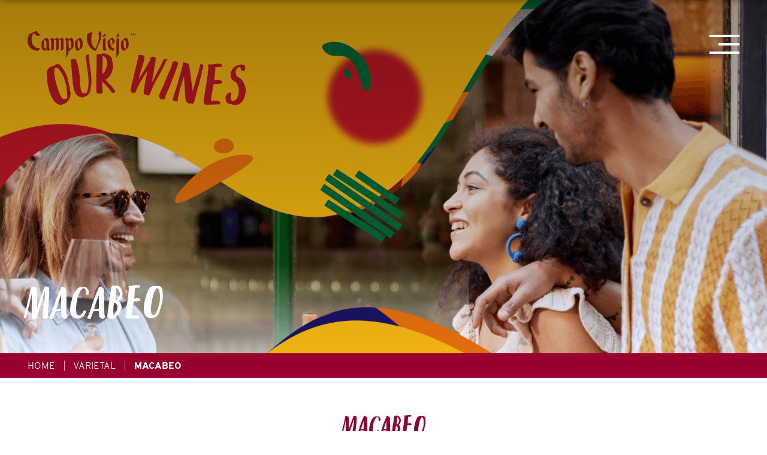

--- FILE ---
content_type: text/html; charset=UTF-8
request_url: https://www.campoviejo.com/en-au/our-wines/macabeo/
body_size: 71311
content:
<!DOCTYPE html>
<!--[if lt IE 7]>      <html class="no-js lt-ie9 lt-ie8 lt-ie7" lang=""> <![endif]-->
<!--[if IE 7]>         <html class="no-js lt-ie9 lt-ie8" lang=""> <![endif]-->
<!--[if IE 8]>         <html class="no-js lt-ie9" lang=""> <![endif]-->
<!--[if gt IE 8]><!--> <html class="no-js" lang="en"> <!--<![endif]-->
<head>
    <meta charset="utf-8">
    <meta http-equiv="X-UA-Compatible" content="IE=edge">
    <meta name="viewport" content="width=device-width, initial-scale=1, maximum-scale=5">

        <!-- BOOTSTRAP -->
    <style type="text/css">/*!
 * Bootstrap Grid v5.0.1 (https://getbootstrap.com/)
 * Copyright 2011-2021 The Bootstrap Authors
 * Copyright 2011-2021 Twitter, Inc.
 * Licensed under MIT (https://github.com/twbs/bootstrap/blob/main/LICENSE)
 */.flex-column,.flex-row{-webkit-box-direction:normal!important}.container,.container-fluid,.container-lg,.container-md,.container-sm,.container-xl,.container-xxl,.container-xxxl{width:100%;padding-right:var(--bs-gutter-x,.75rem);padding-left:var(--bs-gutter-x,.75rem);margin-right:auto;margin-left:auto}@media (min-width:576px){.container,.container-sm{max-width:33.75rem}}@media (min-width:768px){.container,.container-md,.container-sm{max-width:45rem}}@media (min-width:992px){.container,.container-lg,.container-md,.container-sm{max-width:60rem}}@media (min-width:1200px){.container,.container-lg,.container-md,.container-sm,.container-xl{max-width:71.25rem}}@media (min-width:1400px){.container,.container-lg,.container-md,.container-sm,.container-xl,.container-xxl{max-width:82.5rem}}@media (min-width:1600px){.container,.container-lg,.container-md,.container-sm,.container-xl,.container-xxl,.container-xxxl{max-width:93.75rem}}.row{--bs-gutter-x:1.5rem;--bs-gutter-y:0;display:-webkit-box;display:-ms-flexbox;display:flex;-ms-flex-wrap:wrap;flex-wrap:wrap;margin-top:calc(var(--bs-gutter-y) * -1);margin-right:calc(var(--bs-gutter-x)/ -2);margin-left:calc(var(--bs-gutter-x)/ -2)}.row>*{-webkit-box-sizing:border-box;box-sizing:border-box;-ms-flex-negative:0;flex-shrink:0;width:100%;max-width:100%;padding-right:calc(var(--bs-gutter-x)/ 2);padding-left:calc(var(--bs-gutter-x)/ 2);margin-top:var(--bs-gutter-y)}.col{-webkit-box-flex:1;-ms-flex:1 0 0%;flex:1 0 0%}.row-cols-auto>*{-webkit-box-flex:0;-ms-flex:0 0 auto;flex:0 0 auto;width:auto}.row-cols-1>*{-webkit-box-flex:0;-ms-flex:0 0 auto;flex:0 0 auto;width:100%}.row-cols-2>*{-webkit-box-flex:0;-ms-flex:0 0 auto;flex:0 0 auto;width:50%}.row-cols-3>*{-webkit-box-flex:0;-ms-flex:0 0 auto;flex:0 0 auto;width:33.3333333333%}.row-cols-4>*{-webkit-box-flex:0;-ms-flex:0 0 auto;flex:0 0 auto;width:25%}.row-cols-5>*{-webkit-box-flex:0;-ms-flex:0 0 auto;flex:0 0 auto;width:20%}.row-cols-6>*{-webkit-box-flex:0;-ms-flex:0 0 auto;flex:0 0 auto;width:16.6666666667%}.col-1,.col-auto{-webkit-box-flex:0}.col-auto{-ms-flex:0 0 auto;flex:0 0 auto;width:auto}.col-1{-ms-flex:0 0 auto;flex:0 0 auto;width:8.3333333333%}.col-2,.col-3{-webkit-box-flex:0}.col-2{-ms-flex:0 0 auto;flex:0 0 auto;width:16.6666666667%}.col-3{-ms-flex:0 0 auto;flex:0 0 auto;width:25%}.col-4,.col-5{-webkit-box-flex:0}.col-4{-ms-flex:0 0 auto;flex:0 0 auto;width:33.3333333333%}.col-5{-ms-flex:0 0 auto;flex:0 0 auto;width:41.6666666667%}.col-6,.col-7{-webkit-box-flex:0}.col-6{-ms-flex:0 0 auto;flex:0 0 auto;width:50%}.col-7{-ms-flex:0 0 auto;flex:0 0 auto;width:58.3333333333%}.col-8,.col-9{-webkit-box-flex:0}.col-8{-ms-flex:0 0 auto;flex:0 0 auto;width:66.6666666667%}.col-9{-ms-flex:0 0 auto;flex:0 0 auto;width:75%}.col-10,.col-11{-webkit-box-flex:0}.col-10{-ms-flex:0 0 auto;flex:0 0 auto;width:83.3333333333%}.col-11{-ms-flex:0 0 auto;flex:0 0 auto;width:91.6666666667%}.col-12{-webkit-box-flex:0;-ms-flex:0 0 auto;flex:0 0 auto;width:100%}.offset-1{margin-left:8.3333333333%}.offset-2{margin-left:16.6666666667%}.offset-3{margin-left:25%}.offset-4{margin-left:33.3333333333%}.offset-5{margin-left:41.6666666667%}.offset-6{margin-left:50%}.offset-7{margin-left:58.3333333333%}.offset-8{margin-left:66.6666666667%}.offset-9{margin-left:75%}.offset-10{margin-left:83.3333333333%}.offset-11{margin-left:91.6666666667%}.g-0,.gx-0{--bs-gutter-x:0}.g-0,.gy-0{--bs-gutter-y:0}.g-1,.gx-1{--bs-gutter-x:0.25rem}.g-1,.gy-1{--bs-gutter-y:0.25rem}.g-2,.gx-2{--bs-gutter-x:0.5rem}.g-2,.gy-2{--bs-gutter-y:0.5rem}.g-3,.gx-3{--bs-gutter-x:1rem}.g-3,.gy-3{--bs-gutter-y:1rem}.g-4,.gx-4{--bs-gutter-x:1.5rem}.g-4,.gy-4{--bs-gutter-y:1.5rem}.g-5,.gx-5{--bs-gutter-x:3rem}.g-5,.gy-5{--bs-gutter-y:3rem}@media (min-width:576px){.col-sm{-webkit-box-flex:1;-ms-flex:1 0 0%;flex:1 0 0%}.row-cols-sm-auto>*{-webkit-box-flex:0;-ms-flex:0 0 auto;flex:0 0 auto;width:auto}.row-cols-sm-1>*{-webkit-box-flex:0;-ms-flex:0 0 auto;flex:0 0 auto;width:100%}.row-cols-sm-2>*{-webkit-box-flex:0;-ms-flex:0 0 auto;flex:0 0 auto;width:50%}.row-cols-sm-3>*{-webkit-box-flex:0;-ms-flex:0 0 auto;flex:0 0 auto;width:33.3333333333%}.row-cols-sm-4>*{-webkit-box-flex:0;-ms-flex:0 0 auto;flex:0 0 auto;width:25%}.row-cols-sm-5>*{-webkit-box-flex:0;-ms-flex:0 0 auto;flex:0 0 auto;width:20%}.row-cols-sm-6>*{-webkit-box-flex:0;-ms-flex:0 0 auto;flex:0 0 auto;width:16.6666666667%}.col-sm-auto{-webkit-box-flex:0;-ms-flex:0 0 auto;flex:0 0 auto;width:auto}.col-sm-1{-webkit-box-flex:0;-ms-flex:0 0 auto;flex:0 0 auto;width:8.3333333333%}.col-sm-2{-webkit-box-flex:0;-ms-flex:0 0 auto;flex:0 0 auto;width:16.6666666667%}.col-sm-3{-webkit-box-flex:0;-ms-flex:0 0 auto;flex:0 0 auto;width:25%}.col-sm-4{-webkit-box-flex:0;-ms-flex:0 0 auto;flex:0 0 auto;width:33.3333333333%}.col-sm-5{-webkit-box-flex:0;-ms-flex:0 0 auto;flex:0 0 auto;width:41.6666666667%}.col-sm-6{-webkit-box-flex:0;-ms-flex:0 0 auto;flex:0 0 auto;width:50%}.col-sm-7{-webkit-box-flex:0;-ms-flex:0 0 auto;flex:0 0 auto;width:58.3333333333%}.col-sm-8{-webkit-box-flex:0;-ms-flex:0 0 auto;flex:0 0 auto;width:66.6666666667%}.col-sm-9{-webkit-box-flex:0;-ms-flex:0 0 auto;flex:0 0 auto;width:75%}.col-sm-10{-webkit-box-flex:0;-ms-flex:0 0 auto;flex:0 0 auto;width:83.3333333333%}.col-sm-11{-webkit-box-flex:0;-ms-flex:0 0 auto;flex:0 0 auto;width:91.6666666667%}.col-sm-12{-webkit-box-flex:0;-ms-flex:0 0 auto;flex:0 0 auto;width:100%}.offset-sm-0{margin-left:0}.offset-sm-1{margin-left:8.3333333333%}.offset-sm-2{margin-left:16.6666666667%}.offset-sm-3{margin-left:25%}.offset-sm-4{margin-left:33.3333333333%}.offset-sm-5{margin-left:41.6666666667%}.offset-sm-6{margin-left:50%}.offset-sm-7{margin-left:58.3333333333%}.offset-sm-8{margin-left:66.6666666667%}.offset-sm-9{margin-left:75%}.offset-sm-10{margin-left:83.3333333333%}.offset-sm-11{margin-left:91.6666666667%}.g-sm-0,.gx-sm-0{--bs-gutter-x:0}.g-sm-0,.gy-sm-0{--bs-gutter-y:0}.g-sm-1,.gx-sm-1{--bs-gutter-x:0.25rem}.g-sm-1,.gy-sm-1{--bs-gutter-y:0.25rem}.g-sm-2,.gx-sm-2{--bs-gutter-x:0.5rem}.g-sm-2,.gy-sm-2{--bs-gutter-y:0.5rem}.g-sm-3,.gx-sm-3{--bs-gutter-x:1rem}.g-sm-3,.gy-sm-3{--bs-gutter-y:1rem}.g-sm-4,.gx-sm-4{--bs-gutter-x:1.5rem}.g-sm-4,.gy-sm-4{--bs-gutter-y:1.5rem}.g-sm-5,.gx-sm-5{--bs-gutter-x:3rem}.g-sm-5,.gy-sm-5{--bs-gutter-y:3rem}}@media (min-width:768px){.col-md{-webkit-box-flex:1;-ms-flex:1 0 0%;flex:1 0 0%}.row-cols-md-auto>*{-webkit-box-flex:0;-ms-flex:0 0 auto;flex:0 0 auto;width:auto}.row-cols-md-1>*{-webkit-box-flex:0;-ms-flex:0 0 auto;flex:0 0 auto;width:100%}.row-cols-md-2>*{-webkit-box-flex:0;-ms-flex:0 0 auto;flex:0 0 auto;width:50%}.row-cols-md-3>*{-webkit-box-flex:0;-ms-flex:0 0 auto;flex:0 0 auto;width:33.3333333333%}.row-cols-md-4>*{-webkit-box-flex:0;-ms-flex:0 0 auto;flex:0 0 auto;width:25%}.row-cols-md-5>*{-webkit-box-flex:0;-ms-flex:0 0 auto;flex:0 0 auto;width:20%}.row-cols-md-6>*{-webkit-box-flex:0;-ms-flex:0 0 auto;flex:0 0 auto;width:16.6666666667%}.col-md-auto{-webkit-box-flex:0;-ms-flex:0 0 auto;flex:0 0 auto;width:auto}.col-md-1{-webkit-box-flex:0;-ms-flex:0 0 auto;flex:0 0 auto;width:8.3333333333%}.col-md-2{-webkit-box-flex:0;-ms-flex:0 0 auto;flex:0 0 auto;width:16.6666666667%}.col-md-3{-webkit-box-flex:0;-ms-flex:0 0 auto;flex:0 0 auto;width:25%}.col-md-4{-webkit-box-flex:0;-ms-flex:0 0 auto;flex:0 0 auto;width:33.3333333333%}.col-md-5{-webkit-box-flex:0;-ms-flex:0 0 auto;flex:0 0 auto;width:41.6666666667%}.col-md-6{-webkit-box-flex:0;-ms-flex:0 0 auto;flex:0 0 auto;width:50%}.col-md-7{-webkit-box-flex:0;-ms-flex:0 0 auto;flex:0 0 auto;width:58.3333333333%}.col-md-8{-webkit-box-flex:0;-ms-flex:0 0 auto;flex:0 0 auto;width:66.6666666667%}.col-md-9{-webkit-box-flex:0;-ms-flex:0 0 auto;flex:0 0 auto;width:75%}.col-md-10{-webkit-box-flex:0;-ms-flex:0 0 auto;flex:0 0 auto;width:83.3333333333%}.col-md-11{-webkit-box-flex:0;-ms-flex:0 0 auto;flex:0 0 auto;width:91.6666666667%}.col-md-12{-webkit-box-flex:0;-ms-flex:0 0 auto;flex:0 0 auto;width:100%}.offset-md-0{margin-left:0}.offset-md-1{margin-left:8.3333333333%}.offset-md-2{margin-left:16.6666666667%}.offset-md-3{margin-left:25%}.offset-md-4{margin-left:33.3333333333%}.offset-md-5{margin-left:41.6666666667%}.offset-md-6{margin-left:50%}.offset-md-7{margin-left:58.3333333333%}.offset-md-8{margin-left:66.6666666667%}.offset-md-9{margin-left:75%}.offset-md-10{margin-left:83.3333333333%}.offset-md-11{margin-left:91.6666666667%}.g-md-0,.gx-md-0{--bs-gutter-x:0}.g-md-0,.gy-md-0{--bs-gutter-y:0}.g-md-1,.gx-md-1{--bs-gutter-x:0.25rem}.g-md-1,.gy-md-1{--bs-gutter-y:0.25rem}.g-md-2,.gx-md-2{--bs-gutter-x:0.5rem}.g-md-2,.gy-md-2{--bs-gutter-y:0.5rem}.g-md-3,.gx-md-3{--bs-gutter-x:1rem}.g-md-3,.gy-md-3{--bs-gutter-y:1rem}.g-md-4,.gx-md-4{--bs-gutter-x:1.5rem}.g-md-4,.gy-md-4{--bs-gutter-y:1.5rem}.g-md-5,.gx-md-5{--bs-gutter-x:3rem}.g-md-5,.gy-md-5{--bs-gutter-y:3rem}}@media (min-width:992px){.col-lg{-webkit-box-flex:1;-ms-flex:1 0 0%;flex:1 0 0%}.row-cols-lg-auto>*{-webkit-box-flex:0;-ms-flex:0 0 auto;flex:0 0 auto;width:auto}.row-cols-lg-1>*{-webkit-box-flex:0;-ms-flex:0 0 auto;flex:0 0 auto;width:100%}.row-cols-lg-2>*{-webkit-box-flex:0;-ms-flex:0 0 auto;flex:0 0 auto;width:50%}.row-cols-lg-3>*{-webkit-box-flex:0;-ms-flex:0 0 auto;flex:0 0 auto;width:33.3333333333%}.row-cols-lg-4>*{-webkit-box-flex:0;-ms-flex:0 0 auto;flex:0 0 auto;width:25%}.row-cols-lg-5>*{-webkit-box-flex:0;-ms-flex:0 0 auto;flex:0 0 auto;width:20%}.row-cols-lg-6>*{-webkit-box-flex:0;-ms-flex:0 0 auto;flex:0 0 auto;width:16.6666666667%}.col-lg-auto{-webkit-box-flex:0;-ms-flex:0 0 auto;flex:0 0 auto;width:auto}.col-lg-1{-webkit-box-flex:0;-ms-flex:0 0 auto;flex:0 0 auto;width:8.3333333333%}.col-lg-2{-webkit-box-flex:0;-ms-flex:0 0 auto;flex:0 0 auto;width:16.6666666667%}.col-lg-3{-webkit-box-flex:0;-ms-flex:0 0 auto;flex:0 0 auto;width:25%}.col-lg-4{-webkit-box-flex:0;-ms-flex:0 0 auto;flex:0 0 auto;width:33.3333333333%}.col-lg-5{-webkit-box-flex:0;-ms-flex:0 0 auto;flex:0 0 auto;width:41.6666666667%}.col-lg-6{-webkit-box-flex:0;-ms-flex:0 0 auto;flex:0 0 auto;width:50%}.col-lg-7{-webkit-box-flex:0;-ms-flex:0 0 auto;flex:0 0 auto;width:58.3333333333%}.col-lg-8{-webkit-box-flex:0;-ms-flex:0 0 auto;flex:0 0 auto;width:66.6666666667%}.col-lg-9{-webkit-box-flex:0;-ms-flex:0 0 auto;flex:0 0 auto;width:75%}.col-lg-10{-webkit-box-flex:0;-ms-flex:0 0 auto;flex:0 0 auto;width:83.3333333333%}.col-lg-11{-webkit-box-flex:0;-ms-flex:0 0 auto;flex:0 0 auto;width:91.6666666667%}.col-lg-12{-webkit-box-flex:0;-ms-flex:0 0 auto;flex:0 0 auto;width:100%}.offset-lg-0{margin-left:0}.offset-lg-1{margin-left:8.3333333333%}.offset-lg-2{margin-left:16.6666666667%}.offset-lg-3{margin-left:25%}.offset-lg-4{margin-left:33.3333333333%}.offset-lg-5{margin-left:41.6666666667%}.offset-lg-6{margin-left:50%}.offset-lg-7{margin-left:58.3333333333%}.offset-lg-8{margin-left:66.6666666667%}.offset-lg-9{margin-left:75%}.offset-lg-10{margin-left:83.3333333333%}.offset-lg-11{margin-left:91.6666666667%}.g-lg-0,.gx-lg-0{--bs-gutter-x:0}.g-lg-0,.gy-lg-0{--bs-gutter-y:0}.g-lg-1,.gx-lg-1{--bs-gutter-x:0.25rem}.g-lg-1,.gy-lg-1{--bs-gutter-y:0.25rem}.g-lg-2,.gx-lg-2{--bs-gutter-x:0.5rem}.g-lg-2,.gy-lg-2{--bs-gutter-y:0.5rem}.g-lg-3,.gx-lg-3{--bs-gutter-x:1rem}.g-lg-3,.gy-lg-3{--bs-gutter-y:1rem}.g-lg-4,.gx-lg-4{--bs-gutter-x:1.5rem}.g-lg-4,.gy-lg-4{--bs-gutter-y:1.5rem}.g-lg-5,.gx-lg-5{--bs-gutter-x:3rem}.g-lg-5,.gy-lg-5{--bs-gutter-y:3rem}}@media (min-width:1200px){.col-xl{-webkit-box-flex:1;-ms-flex:1 0 0%;flex:1 0 0%}.row-cols-xl-auto>*{-webkit-box-flex:0;-ms-flex:0 0 auto;flex:0 0 auto;width:auto}.row-cols-xl-1>*{-webkit-box-flex:0;-ms-flex:0 0 auto;flex:0 0 auto;width:100%}.row-cols-xl-2>*{-webkit-box-flex:0;-ms-flex:0 0 auto;flex:0 0 auto;width:50%}.row-cols-xl-3>*{-webkit-box-flex:0;-ms-flex:0 0 auto;flex:0 0 auto;width:33.3333333333%}.row-cols-xl-4>*{-webkit-box-flex:0;-ms-flex:0 0 auto;flex:0 0 auto;width:25%}.row-cols-xl-5>*{-webkit-box-flex:0;-ms-flex:0 0 auto;flex:0 0 auto;width:20%}.row-cols-xl-6>*{-webkit-box-flex:0;-ms-flex:0 0 auto;flex:0 0 auto;width:16.6666666667%}.col-xl-auto{-webkit-box-flex:0;-ms-flex:0 0 auto;flex:0 0 auto;width:auto}.col-xl-1{-webkit-box-flex:0;-ms-flex:0 0 auto;flex:0 0 auto;width:8.3333333333%}.col-xl-2{-webkit-box-flex:0;-ms-flex:0 0 auto;flex:0 0 auto;width:16.6666666667%}.col-xl-3{-webkit-box-flex:0;-ms-flex:0 0 auto;flex:0 0 auto;width:25%}.col-xl-4{-webkit-box-flex:0;-ms-flex:0 0 auto;flex:0 0 auto;width:33.3333333333%}.col-xl-5{-webkit-box-flex:0;-ms-flex:0 0 auto;flex:0 0 auto;width:41.6666666667%}.col-xl-6{-webkit-box-flex:0;-ms-flex:0 0 auto;flex:0 0 auto;width:50%}.col-xl-7{-webkit-box-flex:0;-ms-flex:0 0 auto;flex:0 0 auto;width:58.3333333333%}.col-xl-8{-webkit-box-flex:0;-ms-flex:0 0 auto;flex:0 0 auto;width:66.6666666667%}.col-xl-9{-webkit-box-flex:0;-ms-flex:0 0 auto;flex:0 0 auto;width:75%}.col-xl-10{-webkit-box-flex:0;-ms-flex:0 0 auto;flex:0 0 auto;width:83.3333333333%}.col-xl-11{-webkit-box-flex:0;-ms-flex:0 0 auto;flex:0 0 auto;width:91.6666666667%}.col-xl-12{-webkit-box-flex:0;-ms-flex:0 0 auto;flex:0 0 auto;width:100%}.offset-xl-0{margin-left:0}.offset-xl-1{margin-left:8.3333333333%}.offset-xl-2{margin-left:16.6666666667%}.offset-xl-3{margin-left:25%}.offset-xl-4{margin-left:33.3333333333%}.offset-xl-5{margin-left:41.6666666667%}.offset-xl-6{margin-left:50%}.offset-xl-7{margin-left:58.3333333333%}.offset-xl-8{margin-left:66.6666666667%}.offset-xl-9{margin-left:75%}.offset-xl-10{margin-left:83.3333333333%}.offset-xl-11{margin-left:91.6666666667%}.g-xl-0,.gx-xl-0{--bs-gutter-x:0}.g-xl-0,.gy-xl-0{--bs-gutter-y:0}.g-xl-1,.gx-xl-1{--bs-gutter-x:0.25rem}.g-xl-1,.gy-xl-1{--bs-gutter-y:0.25rem}.g-xl-2,.gx-xl-2{--bs-gutter-x:0.5rem}.g-xl-2,.gy-xl-2{--bs-gutter-y:0.5rem}.g-xl-3,.gx-xl-3{--bs-gutter-x:1rem}.g-xl-3,.gy-xl-3{--bs-gutter-y:1rem}.g-xl-4,.gx-xl-4{--bs-gutter-x:1.5rem}.g-xl-4,.gy-xl-4{--bs-gutter-y:1.5rem}.g-xl-5,.gx-xl-5{--bs-gutter-x:3rem}.g-xl-5,.gy-xl-5{--bs-gutter-y:3rem}}@media (min-width:1400px){.col-xxl{-webkit-box-flex:1;-ms-flex:1 0 0%;flex:1 0 0%}.row-cols-xxl-auto>*{-webkit-box-flex:0;-ms-flex:0 0 auto;flex:0 0 auto;width:auto}.row-cols-xxl-1>*{-webkit-box-flex:0;-ms-flex:0 0 auto;flex:0 0 auto;width:100%}.row-cols-xxl-2>*{-webkit-box-flex:0;-ms-flex:0 0 auto;flex:0 0 auto;width:50%}.row-cols-xxl-3>*{-webkit-box-flex:0;-ms-flex:0 0 auto;flex:0 0 auto;width:33.3333333333%}.row-cols-xxl-4>*{-webkit-box-flex:0;-ms-flex:0 0 auto;flex:0 0 auto;width:25%}.row-cols-xxl-5>*{-webkit-box-flex:0;-ms-flex:0 0 auto;flex:0 0 auto;width:20%}.row-cols-xxl-6>*{-webkit-box-flex:0;-ms-flex:0 0 auto;flex:0 0 auto;width:16.6666666667%}.col-xxl-auto{-webkit-box-flex:0;-ms-flex:0 0 auto;flex:0 0 auto;width:auto}.col-xxl-1{-webkit-box-flex:0;-ms-flex:0 0 auto;flex:0 0 auto;width:8.3333333333%}.col-xxl-2{-webkit-box-flex:0;-ms-flex:0 0 auto;flex:0 0 auto;width:16.6666666667%}.col-xxl-3{-webkit-box-flex:0;-ms-flex:0 0 auto;flex:0 0 auto;width:25%}.col-xxl-4{-webkit-box-flex:0;-ms-flex:0 0 auto;flex:0 0 auto;width:33.3333333333%}.col-xxl-5{-webkit-box-flex:0;-ms-flex:0 0 auto;flex:0 0 auto;width:41.6666666667%}.col-xxl-6{-webkit-box-flex:0;-ms-flex:0 0 auto;flex:0 0 auto;width:50%}.col-xxl-7{-webkit-box-flex:0;-ms-flex:0 0 auto;flex:0 0 auto;width:58.3333333333%}.col-xxl-8{-webkit-box-flex:0;-ms-flex:0 0 auto;flex:0 0 auto;width:66.6666666667%}.col-xxl-9{-webkit-box-flex:0;-ms-flex:0 0 auto;flex:0 0 auto;width:75%}.col-xxl-10{-webkit-box-flex:0;-ms-flex:0 0 auto;flex:0 0 auto;width:83.3333333333%}.col-xxl-11{-webkit-box-flex:0;-ms-flex:0 0 auto;flex:0 0 auto;width:91.6666666667%}.col-xxl-12{-webkit-box-flex:0;-ms-flex:0 0 auto;flex:0 0 auto;width:100%}.offset-xxl-0{margin-left:0}.offset-xxl-1{margin-left:8.3333333333%}.offset-xxl-2{margin-left:16.6666666667%}.offset-xxl-3{margin-left:25%}.offset-xxl-4{margin-left:33.3333333333%}.offset-xxl-5{margin-left:41.6666666667%}.offset-xxl-6{margin-left:50%}.offset-xxl-7{margin-left:58.3333333333%}.offset-xxl-8{margin-left:66.6666666667%}.offset-xxl-9{margin-left:75%}.offset-xxl-10{margin-left:83.3333333333%}.offset-xxl-11{margin-left:91.6666666667%}.g-xxl-0,.gx-xxl-0{--bs-gutter-x:0}.g-xxl-0,.gy-xxl-0{--bs-gutter-y:0}.g-xxl-1,.gx-xxl-1{--bs-gutter-x:0.25rem}.g-xxl-1,.gy-xxl-1{--bs-gutter-y:0.25rem}.g-xxl-2,.gx-xxl-2{--bs-gutter-x:0.5rem}.g-xxl-2,.gy-xxl-2{--bs-gutter-y:0.5rem}.g-xxl-3,.gx-xxl-3{--bs-gutter-x:1rem}.g-xxl-3,.gy-xxl-3{--bs-gutter-y:1rem}.g-xxl-4,.gx-xxl-4{--bs-gutter-x:1.5rem}.g-xxl-4,.gy-xxl-4{--bs-gutter-y:1.5rem}.g-xxl-5,.gx-xxl-5{--bs-gutter-x:3rem}.g-xxl-5,.gy-xxl-5{--bs-gutter-y:3rem}}@media (min-width:1600px){.col-xxxl{-webkit-box-flex:1;-ms-flex:1 0 0%;flex:1 0 0%}.row-cols-xxxl-auto>*{-webkit-box-flex:0;-ms-flex:0 0 auto;flex:0 0 auto;width:auto}.row-cols-xxxl-1>*{-webkit-box-flex:0;-ms-flex:0 0 auto;flex:0 0 auto;width:100%}.row-cols-xxxl-2>*{-webkit-box-flex:0;-ms-flex:0 0 auto;flex:0 0 auto;width:50%}.row-cols-xxxl-3>*{-webkit-box-flex:0;-ms-flex:0 0 auto;flex:0 0 auto;width:33.3333333333%}.row-cols-xxxl-4>*{-webkit-box-flex:0;-ms-flex:0 0 auto;flex:0 0 auto;width:25%}.row-cols-xxxl-5>*{-webkit-box-flex:0;-ms-flex:0 0 auto;flex:0 0 auto;width:20%}.row-cols-xxxl-6>*{-webkit-box-flex:0;-ms-flex:0 0 auto;flex:0 0 auto;width:16.6666666667%}.col-xxxl-auto{-webkit-box-flex:0;-ms-flex:0 0 auto;flex:0 0 auto;width:auto}.col-xxxl-1{-webkit-box-flex:0;-ms-flex:0 0 auto;flex:0 0 auto;width:8.3333333333%}.col-xxxl-2{-webkit-box-flex:0;-ms-flex:0 0 auto;flex:0 0 auto;width:16.6666666667%}.col-xxxl-3{-webkit-box-flex:0;-ms-flex:0 0 auto;flex:0 0 auto;width:25%}.col-xxxl-4{-webkit-box-flex:0;-ms-flex:0 0 auto;flex:0 0 auto;width:33.3333333333%}.col-xxxl-5{-webkit-box-flex:0;-ms-flex:0 0 auto;flex:0 0 auto;width:41.6666666667%}.col-xxxl-6{-webkit-box-flex:0;-ms-flex:0 0 auto;flex:0 0 auto;width:50%}.col-xxxl-7{-webkit-box-flex:0;-ms-flex:0 0 auto;flex:0 0 auto;width:58.3333333333%}.col-xxxl-8{-webkit-box-flex:0;-ms-flex:0 0 auto;flex:0 0 auto;width:66.6666666667%}.col-xxxl-9{-webkit-box-flex:0;-ms-flex:0 0 auto;flex:0 0 auto;width:75%}.col-xxxl-10{-webkit-box-flex:0;-ms-flex:0 0 auto;flex:0 0 auto;width:83.3333333333%}.col-xxxl-11{-webkit-box-flex:0;-ms-flex:0 0 auto;flex:0 0 auto;width:91.6666666667%}.col-xxxl-12{-webkit-box-flex:0;-ms-flex:0 0 auto;flex:0 0 auto;width:100%}.offset-xxxl-0{margin-left:0}.offset-xxxl-1{margin-left:8.3333333333%}.offset-xxxl-2{margin-left:16.6666666667%}.offset-xxxl-3{margin-left:25%}.offset-xxxl-4{margin-left:33.3333333333%}.offset-xxxl-5{margin-left:41.6666666667%}.offset-xxxl-6{margin-left:50%}.offset-xxxl-7{margin-left:58.3333333333%}.offset-xxxl-8{margin-left:66.6666666667%}.offset-xxxl-9{margin-left:75%}.offset-xxxl-10{margin-left:83.3333333333%}.offset-xxxl-11{margin-left:91.6666666667%}.g-xxxl-0,.gx-xxxl-0{--bs-gutter-x:0}.g-xxxl-0,.gy-xxxl-0{--bs-gutter-y:0}.g-xxxl-1,.gx-xxxl-1{--bs-gutter-x:0.25rem}.g-xxxl-1,.gy-xxxl-1{--bs-gutter-y:0.25rem}.g-xxxl-2,.gx-xxxl-2{--bs-gutter-x:0.5rem}.g-xxxl-2,.gy-xxxl-2{--bs-gutter-y:0.5rem}.g-xxxl-3,.gx-xxxl-3{--bs-gutter-x:1rem}.g-xxxl-3,.gy-xxxl-3{--bs-gutter-y:1rem}.g-xxxl-4,.gx-xxxl-4{--bs-gutter-x:1.5rem}.g-xxxl-4,.gy-xxxl-4{--bs-gutter-y:1.5rem}.g-xxxl-5,.gx-xxxl-5{--bs-gutter-x:3rem}.g-xxxl-5,.gy-xxxl-5{--bs-gutter-y:3rem}}.d-inline{display:inline!important}.d-inline-block{display:inline-block!important}.d-block{display:block!important}.d-grid{display:grid!important}.d-table{display:table!important}.d-table-row{display:table-row!important}.d-table-cell{display:table-cell!important}.d-flex{display:-webkit-box!important;display:-ms-flexbox!important;display:flex!important}.d-inline-flex{display:-webkit-inline-box!important;display:-ms-inline-flexbox!important;display:inline-flex!important}.d-none{display:none!important}.flex-fill{-webkit-box-flex:1!important;-ms-flex:1 1 auto!important;flex:1 1 auto!important}.flex-row{-webkit-box-orient:horizontal!important;-ms-flex-direction:row!important;flex-direction:row!important}.flex-column{-webkit-box-orient:vertical!important;-ms-flex-direction:column!important;flex-direction:column!important}.flex-column-reverse,.flex-row-reverse{-webkit-box-direction:reverse!important}.flex-row-reverse{-webkit-box-orient:horizontal!important;-ms-flex-direction:row-reverse!important;flex-direction:row-reverse!important}.flex-column-reverse{-webkit-box-orient:vertical!important;-ms-flex-direction:column-reverse!important;flex-direction:column-reverse!important}.flex-grow-0{-webkit-box-flex:0!important;-ms-flex-positive:0!important;flex-grow:0!important}.flex-grow-1{-webkit-box-flex:1!important;-ms-flex-positive:1!important;flex-grow:1!important}.flex-shrink-0{-ms-flex-negative:0!important;flex-shrink:0!important}.flex-shrink-1{-ms-flex-negative:1!important;flex-shrink:1!important}.flex-wrap{-ms-flex-wrap:wrap!important;flex-wrap:wrap!important}.flex-nowrap{-ms-flex-wrap:nowrap!important;flex-wrap:nowrap!important}.flex-wrap-reverse{-ms-flex-wrap:wrap-reverse!important;flex-wrap:wrap-reverse!important}.justify-content-start{-webkit-box-pack:start!important;-ms-flex-pack:start!important;justify-content:flex-start!important}.justify-content-end{-webkit-box-pack:end!important;-ms-flex-pack:end!important;justify-content:flex-end!important}.justify-content-center{-webkit-box-pack:center!important;-ms-flex-pack:center!important;justify-content:center!important}.justify-content-between{-webkit-box-pack:justify!important;-ms-flex-pack:justify!important;justify-content:space-between!important}.justify-content-around{-ms-flex-pack:distribute!important;justify-content:space-around!important}.justify-content-evenly{-webkit-box-pack:space-evenly!important;-ms-flex-pack:space-evenly!important;justify-content:space-evenly!important}.align-items-start{-webkit-box-align:start!important;-ms-flex-align:start!important;align-items:flex-start!important}.align-items-end{-webkit-box-align:end!important;-ms-flex-align:end!important;align-items:flex-end!important}.align-items-center{-webkit-box-align:center!important;-ms-flex-align:center!important;align-items:center!important}.align-items-baseline{-webkit-box-align:baseline!important;-ms-flex-align:baseline!important;align-items:baseline!important}.align-items-stretch{-webkit-box-align:stretch!important;-ms-flex-align:stretch!important;align-items:stretch!important}.align-content-start{-ms-flex-line-pack:start!important;align-content:flex-start!important}.align-content-end{-ms-flex-line-pack:end!important;align-content:flex-end!important}.align-content-center{-ms-flex-line-pack:center!important;align-content:center!important}.align-content-between{-ms-flex-line-pack:justify!important;align-content:space-between!important}.align-content-around{-ms-flex-line-pack:distribute!important;align-content:space-around!important}.align-content-stretch{-ms-flex-line-pack:stretch!important;align-content:stretch!important}.align-self-auto{-ms-flex-item-align:auto!important;align-self:auto!important}.align-self-start{-ms-flex-item-align:start!important;align-self:flex-start!important}.align-self-end{-ms-flex-item-align:end!important;align-self:flex-end!important}.align-self-center{-ms-flex-item-align:center!important;align-self:center!important}.align-self-baseline{-ms-flex-item-align:baseline!important;align-self:baseline!important}.align-self-stretch{-ms-flex-item-align:stretch!important;align-self:stretch!important}.order-first{-webkit-box-ordinal-group:0!important;-ms-flex-order:-1!important;order:-1!important}.order-0{-webkit-box-ordinal-group:1!important;-ms-flex-order:0!important;order:0!important}.order-1{-webkit-box-ordinal-group:2!important;-ms-flex-order:1!important;order:1!important}.order-2{-webkit-box-ordinal-group:3!important;-ms-flex-order:2!important;order:2!important}.order-3{-webkit-box-ordinal-group:4!important;-ms-flex-order:3!important;order:3!important}.order-4{-webkit-box-ordinal-group:5!important;-ms-flex-order:4!important;order:4!important}.order-5{-webkit-box-ordinal-group:6!important;-ms-flex-order:5!important;order:5!important}.order-last{-webkit-box-ordinal-group:7!important;-ms-flex-order:6!important;order:6!important}.m-0{margin:0!important}.m-1{margin:.25rem!important}.m-2{margin:.5rem!important}.m-3{margin:1rem!important}.m-4{margin:1.5rem!important}.m-5{margin:3rem!important}.m-auto{margin:auto!important}.mx-0{margin-right:0!important;margin-left:0!important}.mx-1{margin-right:.25rem!important;margin-left:.25rem!important}.mx-2{margin-right:.5rem!important;margin-left:.5rem!important}.mx-3{margin-right:1rem!important;margin-left:1rem!important}.mx-4{margin-right:1.5rem!important;margin-left:1.5rem!important}.mx-5{margin-right:3rem!important;margin-left:3rem!important}.mx-auto{margin-right:auto!important;margin-left:auto!important}.my-0{margin-top:0!important;margin-bottom:0!important}.my-1{margin-top:.25rem!important;margin-bottom:.25rem!important}.my-2{margin-top:.5rem!important;margin-bottom:.5rem!important}.my-3{margin-top:1rem!important;margin-bottom:1rem!important}.my-4{margin-top:1.5rem!important;margin-bottom:1.5rem!important}.my-5{margin-top:3rem!important;margin-bottom:3rem!important}.my-auto{margin-top:auto!important;margin-bottom:auto!important}.mt-0{margin-top:0!important}.mt-1{margin-top:.25rem!important}.mt-2{margin-top:.5rem!important}.mt-3{margin-top:1rem!important}.mt-4{margin-top:1.5rem!important}.mt-5{margin-top:3rem!important}.mt-auto{margin-top:auto!important}.me-0{margin-right:0!important}.me-1{margin-right:.25rem!important}.me-2{margin-right:.5rem!important}.me-3{margin-right:1rem!important}.me-4{margin-right:1.5rem!important}.me-5{margin-right:3rem!important}.me-auto{margin-right:auto!important}.mb-0{margin-bottom:0!important}.mb-1{margin-bottom:.25rem!important}.mb-2{margin-bottom:.5rem!important}.mb-3{margin-bottom:1rem!important}.mb-4{margin-bottom:1.5rem!important}.mb-5{margin-bottom:3rem!important}.mb-auto{margin-bottom:auto!important}.ms-0{margin-left:0!important}.ms-1{margin-left:.25rem!important}.ms-2{margin-left:.5rem!important}.ms-3{margin-left:1rem!important}.ms-4{margin-left:1.5rem!important}.ms-5{margin-left:3rem!important}.ms-auto{margin-left:auto!important}.p-0{padding:0!important}.p-1{padding:.25rem!important}.p-2{padding:.5rem!important}.p-3{padding:1rem!important}.p-4{padding:1.5rem!important}.p-5{padding:3rem!important}.px-0{padding-right:0!important;padding-left:0!important}.px-1{padding-right:.25rem!important;padding-left:.25rem!important}.px-2{padding-right:.5rem!important;padding-left:.5rem!important}.px-3{padding-right:1rem!important;padding-left:1rem!important}.px-4{padding-right:1.5rem!important;padding-left:1.5rem!important}.px-5{padding-right:3rem!important;padding-left:3rem!important}.py-0{padding-top:0!important;padding-bottom:0!important}.py-1{padding-top:.25rem!important;padding-bottom:.25rem!important}.py-2{padding-top:.5rem!important;padding-bottom:.5rem!important}.py-3{padding-top:1rem!important;padding-bottom:1rem!important}.py-4{padding-top:1.5rem!important;padding-bottom:1.5rem!important}.py-5{padding-top:3rem!important;padding-bottom:3rem!important}.pt-0{padding-top:0!important}.pt-1{padding-top:.25rem!important}.pt-2{padding-top:.5rem!important}.pt-3{padding-top:1rem!important}.pt-4{padding-top:1.5rem!important}.pt-5{padding-top:3rem!important}.pe-0{padding-right:0!important}.pe-1{padding-right:.25rem!important}.pe-2{padding-right:.5rem!important}.pe-3{padding-right:1rem!important}.pe-4{padding-right:1.5rem!important}.pe-5{padding-right:3rem!important}.pb-0{padding-bottom:0!important}.pb-1{padding-bottom:.25rem!important}.pb-2{padding-bottom:.5rem!important}.pb-3{padding-bottom:1rem!important}.pb-4{padding-bottom:1.5rem!important}.pb-5{padding-bottom:3rem!important}.ps-0{padding-left:0!important}.ps-1{padding-left:.25rem!important}.ps-2{padding-left:.5rem!important}.ps-3{padding-left:1rem!important}.ps-4{padding-left:1.5rem!important}.ps-5{padding-left:3rem!important}@media (min-width:576px){.flex-sm-column,.flex-sm-row{-webkit-box-direction:normal!important}.d-sm-inline{display:inline!important}.d-sm-inline-block{display:inline-block!important}.d-sm-block{display:block!important}.d-sm-grid{display:grid!important}.d-sm-table{display:table!important}.d-sm-table-row{display:table-row!important}.d-sm-table-cell{display:table-cell!important}.d-sm-flex{display:-webkit-box!important;display:-ms-flexbox!important;display:flex!important}.d-sm-inline-flex{display:-webkit-inline-box!important;display:-ms-inline-flexbox!important;display:inline-flex!important}.d-sm-none{display:none!important}.flex-sm-fill{-webkit-box-flex:1!important;-ms-flex:1 1 auto!important;flex:1 1 auto!important}.flex-sm-row{-webkit-box-orient:horizontal!important;-ms-flex-direction:row!important;flex-direction:row!important}.flex-sm-column{-webkit-box-orient:vertical!important;-ms-flex-direction:column!important;flex-direction:column!important}.flex-sm-row-reverse{-webkit-box-orient:horizontal!important;-webkit-box-direction:reverse!important;-ms-flex-direction:row-reverse!important;flex-direction:row-reverse!important}.flex-sm-column-reverse{-webkit-box-orient:vertical!important;-webkit-box-direction:reverse!important;-ms-flex-direction:column-reverse!important;flex-direction:column-reverse!important}.flex-sm-grow-0{-webkit-box-flex:0!important;-ms-flex-positive:0!important;flex-grow:0!important}.flex-sm-grow-1{-webkit-box-flex:1!important;-ms-flex-positive:1!important;flex-grow:1!important}.flex-sm-shrink-0{-ms-flex-negative:0!important;flex-shrink:0!important}.flex-sm-shrink-1{-ms-flex-negative:1!important;flex-shrink:1!important}.flex-sm-wrap{-ms-flex-wrap:wrap!important;flex-wrap:wrap!important}.flex-sm-nowrap{-ms-flex-wrap:nowrap!important;flex-wrap:nowrap!important}.flex-sm-wrap-reverse{-ms-flex-wrap:wrap-reverse!important;flex-wrap:wrap-reverse!important}.justify-content-sm-start{-webkit-box-pack:start!important;-ms-flex-pack:start!important;justify-content:flex-start!important}.justify-content-sm-end{-webkit-box-pack:end!important;-ms-flex-pack:end!important;justify-content:flex-end!important}.justify-content-sm-center{-webkit-box-pack:center!important;-ms-flex-pack:center!important;justify-content:center!important}.justify-content-sm-between{-webkit-box-pack:justify!important;-ms-flex-pack:justify!important;justify-content:space-between!important}.justify-content-sm-around{-ms-flex-pack:distribute!important;justify-content:space-around!important}.justify-content-sm-evenly{-webkit-box-pack:space-evenly!important;-ms-flex-pack:space-evenly!important;justify-content:space-evenly!important}.align-items-sm-start{-webkit-box-align:start!important;-ms-flex-align:start!important;align-items:flex-start!important}.align-items-sm-end{-webkit-box-align:end!important;-ms-flex-align:end!important;align-items:flex-end!important}.align-items-sm-center{-webkit-box-align:center!important;-ms-flex-align:center!important;align-items:center!important}.align-items-sm-baseline{-webkit-box-align:baseline!important;-ms-flex-align:baseline!important;align-items:baseline!important}.align-items-sm-stretch{-webkit-box-align:stretch!important;-ms-flex-align:stretch!important;align-items:stretch!important}.align-content-sm-start{-ms-flex-line-pack:start!important;align-content:flex-start!important}.align-content-sm-end{-ms-flex-line-pack:end!important;align-content:flex-end!important}.align-content-sm-center{-ms-flex-line-pack:center!important;align-content:center!important}.align-content-sm-between{-ms-flex-line-pack:justify!important;align-content:space-between!important}.align-content-sm-around{-ms-flex-line-pack:distribute!important;align-content:space-around!important}.align-content-sm-stretch{-ms-flex-line-pack:stretch!important;align-content:stretch!important}.align-self-sm-auto{-ms-flex-item-align:auto!important;align-self:auto!important}.align-self-sm-start{-ms-flex-item-align:start!important;align-self:flex-start!important}.align-self-sm-end{-ms-flex-item-align:end!important;align-self:flex-end!important}.align-self-sm-center{-ms-flex-item-align:center!important;align-self:center!important}.align-self-sm-baseline{-ms-flex-item-align:baseline!important;align-self:baseline!important}.align-self-sm-stretch{-ms-flex-item-align:stretch!important;align-self:stretch!important}.order-sm-first{-webkit-box-ordinal-group:0!important;-ms-flex-order:-1!important;order:-1!important}.order-sm-0{-webkit-box-ordinal-group:1!important;-ms-flex-order:0!important;order:0!important}.order-sm-1{-webkit-box-ordinal-group:2!important;-ms-flex-order:1!important;order:1!important}.order-sm-2{-webkit-box-ordinal-group:3!important;-ms-flex-order:2!important;order:2!important}.order-sm-3{-webkit-box-ordinal-group:4!important;-ms-flex-order:3!important;order:3!important}.order-sm-4{-webkit-box-ordinal-group:5!important;-ms-flex-order:4!important;order:4!important}.order-sm-5{-webkit-box-ordinal-group:6!important;-ms-flex-order:5!important;order:5!important}.order-sm-last{-webkit-box-ordinal-group:7!important;-ms-flex-order:6!important;order:6!important}.m-sm-0{margin:0!important}.m-sm-1{margin:.25rem!important}.m-sm-2{margin:.5rem!important}.m-sm-3{margin:1rem!important}.m-sm-4{margin:1.5rem!important}.m-sm-5{margin:3rem!important}.m-sm-auto{margin:auto!important}.mx-sm-0{margin-right:0!important;margin-left:0!important}.mx-sm-1{margin-right:.25rem!important;margin-left:.25rem!important}.mx-sm-2{margin-right:.5rem!important;margin-left:.5rem!important}.mx-sm-3{margin-right:1rem!important;margin-left:1rem!important}.mx-sm-4{margin-right:1.5rem!important;margin-left:1.5rem!important}.mx-sm-5{margin-right:3rem!important;margin-left:3rem!important}.mx-sm-auto{margin-right:auto!important;margin-left:auto!important}.my-sm-0{margin-top:0!important;margin-bottom:0!important}.my-sm-1{margin-top:.25rem!important;margin-bottom:.25rem!important}.my-sm-2{margin-top:.5rem!important;margin-bottom:.5rem!important}.my-sm-3{margin-top:1rem!important;margin-bottom:1rem!important}.my-sm-4{margin-top:1.5rem!important;margin-bottom:1.5rem!important}.my-sm-5{margin-top:3rem!important;margin-bottom:3rem!important}.my-sm-auto{margin-top:auto!important;margin-bottom:auto!important}.mt-sm-0{margin-top:0!important}.mt-sm-1{margin-top:.25rem!important}.mt-sm-2{margin-top:.5rem!important}.mt-sm-3{margin-top:1rem!important}.mt-sm-4{margin-top:1.5rem!important}.mt-sm-5{margin-top:3rem!important}.mt-sm-auto{margin-top:auto!important}.me-sm-0{margin-right:0!important}.me-sm-1{margin-right:.25rem!important}.me-sm-2{margin-right:.5rem!important}.me-sm-3{margin-right:1rem!important}.me-sm-4{margin-right:1.5rem!important}.me-sm-5{margin-right:3rem!important}.me-sm-auto{margin-right:auto!important}.mb-sm-0{margin-bottom:0!important}.mb-sm-1{margin-bottom:.25rem!important}.mb-sm-2{margin-bottom:.5rem!important}.mb-sm-3{margin-bottom:1rem!important}.mb-sm-4{margin-bottom:1.5rem!important}.mb-sm-5{margin-bottom:3rem!important}.mb-sm-auto{margin-bottom:auto!important}.ms-sm-0{margin-left:0!important}.ms-sm-1{margin-left:.25rem!important}.ms-sm-2{margin-left:.5rem!important}.ms-sm-3{margin-left:1rem!important}.ms-sm-4{margin-left:1.5rem!important}.ms-sm-5{margin-left:3rem!important}.ms-sm-auto{margin-left:auto!important}.p-sm-0{padding:0!important}.p-sm-1{padding:.25rem!important}.p-sm-2{padding:.5rem!important}.p-sm-3{padding:1rem!important}.p-sm-4{padding:1.5rem!important}.p-sm-5{padding:3rem!important}.px-sm-0{padding-right:0!important;padding-left:0!important}.px-sm-1{padding-right:.25rem!important;padding-left:.25rem!important}.px-sm-2{padding-right:.5rem!important;padding-left:.5rem!important}.px-sm-3{padding-right:1rem!important;padding-left:1rem!important}.px-sm-4{padding-right:1.5rem!important;padding-left:1.5rem!important}.px-sm-5{padding-right:3rem!important;padding-left:3rem!important}.py-sm-0{padding-top:0!important;padding-bottom:0!important}.py-sm-1{padding-top:.25rem!important;padding-bottom:.25rem!important}.py-sm-2{padding-top:.5rem!important;padding-bottom:.5rem!important}.py-sm-3{padding-top:1rem!important;padding-bottom:1rem!important}.py-sm-4{padding-top:1.5rem!important;padding-bottom:1.5rem!important}.py-sm-5{padding-top:3rem!important;padding-bottom:3rem!important}.pt-sm-0{padding-top:0!important}.pt-sm-1{padding-top:.25rem!important}.pt-sm-2{padding-top:.5rem!important}.pt-sm-3{padding-top:1rem!important}.pt-sm-4{padding-top:1.5rem!important}.pt-sm-5{padding-top:3rem!important}.pe-sm-0{padding-right:0!important}.pe-sm-1{padding-right:.25rem!important}.pe-sm-2{padding-right:.5rem!important}.pe-sm-3{padding-right:1rem!important}.pe-sm-4{padding-right:1.5rem!important}.pe-sm-5{padding-right:3rem!important}.pb-sm-0{padding-bottom:0!important}.pb-sm-1{padding-bottom:.25rem!important}.pb-sm-2{padding-bottom:.5rem!important}.pb-sm-3{padding-bottom:1rem!important}.pb-sm-4{padding-bottom:1.5rem!important}.pb-sm-5{padding-bottom:3rem!important}.ps-sm-0{padding-left:0!important}.ps-sm-1{padding-left:.25rem!important}.ps-sm-2{padding-left:.5rem!important}.ps-sm-3{padding-left:1rem!important}.ps-sm-4{padding-left:1.5rem!important}.ps-sm-5{padding-left:3rem!important}}@media (min-width:768px){.flex-md-column,.flex-md-row{-webkit-box-direction:normal!important}.d-md-inline{display:inline!important}.d-md-inline-block{display:inline-block!important}.d-md-block{display:block!important}.d-md-grid{display:grid!important}.d-md-table{display:table!important}.d-md-table-row{display:table-row!important}.d-md-table-cell{display:table-cell!important}.d-md-flex{display:-webkit-box!important;display:-ms-flexbox!important;display:flex!important}.d-md-inline-flex{display:-webkit-inline-box!important;display:-ms-inline-flexbox!important;display:inline-flex!important}.d-md-none{display:none!important}.flex-md-fill{-webkit-box-flex:1!important;-ms-flex:1 1 auto!important;flex:1 1 auto!important}.flex-md-row{-webkit-box-orient:horizontal!important;-ms-flex-direction:row!important;flex-direction:row!important}.flex-md-column{-webkit-box-orient:vertical!important;-ms-flex-direction:column!important;flex-direction:column!important}.flex-md-row-reverse{-webkit-box-orient:horizontal!important;-webkit-box-direction:reverse!important;-ms-flex-direction:row-reverse!important;flex-direction:row-reverse!important}.flex-md-column-reverse{-webkit-box-orient:vertical!important;-webkit-box-direction:reverse!important;-ms-flex-direction:column-reverse!important;flex-direction:column-reverse!important}.flex-md-grow-0{-webkit-box-flex:0!important;-ms-flex-positive:0!important;flex-grow:0!important}.flex-md-grow-1{-webkit-box-flex:1!important;-ms-flex-positive:1!important;flex-grow:1!important}.flex-md-shrink-0{-ms-flex-negative:0!important;flex-shrink:0!important}.flex-md-shrink-1{-ms-flex-negative:1!important;flex-shrink:1!important}.flex-md-wrap{-ms-flex-wrap:wrap!important;flex-wrap:wrap!important}.flex-md-nowrap{-ms-flex-wrap:nowrap!important;flex-wrap:nowrap!important}.flex-md-wrap-reverse{-ms-flex-wrap:wrap-reverse!important;flex-wrap:wrap-reverse!important}.justify-content-md-start{-webkit-box-pack:start!important;-ms-flex-pack:start!important;justify-content:flex-start!important}.justify-content-md-end{-webkit-box-pack:end!important;-ms-flex-pack:end!important;justify-content:flex-end!important}.justify-content-md-center{-webkit-box-pack:center!important;-ms-flex-pack:center!important;justify-content:center!important}.justify-content-md-between{-webkit-box-pack:justify!important;-ms-flex-pack:justify!important;justify-content:space-between!important}.justify-content-md-around{-ms-flex-pack:distribute!important;justify-content:space-around!important}.justify-content-md-evenly{-webkit-box-pack:space-evenly!important;-ms-flex-pack:space-evenly!important;justify-content:space-evenly!important}.align-items-md-start{-webkit-box-align:start!important;-ms-flex-align:start!important;align-items:flex-start!important}.align-items-md-end{-webkit-box-align:end!important;-ms-flex-align:end!important;align-items:flex-end!important}.align-items-md-center{-webkit-box-align:center!important;-ms-flex-align:center!important;align-items:center!important}.align-items-md-baseline{-webkit-box-align:baseline!important;-ms-flex-align:baseline!important;align-items:baseline!important}.align-items-md-stretch{-webkit-box-align:stretch!important;-ms-flex-align:stretch!important;align-items:stretch!important}.align-content-md-start{-ms-flex-line-pack:start!important;align-content:flex-start!important}.align-content-md-end{-ms-flex-line-pack:end!important;align-content:flex-end!important}.align-content-md-center{-ms-flex-line-pack:center!important;align-content:center!important}.align-content-md-between{-ms-flex-line-pack:justify!important;align-content:space-between!important}.align-content-md-around{-ms-flex-line-pack:distribute!important;align-content:space-around!important}.align-content-md-stretch{-ms-flex-line-pack:stretch!important;align-content:stretch!important}.align-self-md-auto{-ms-flex-item-align:auto!important;align-self:auto!important}.align-self-md-start{-ms-flex-item-align:start!important;align-self:flex-start!important}.align-self-md-end{-ms-flex-item-align:end!important;align-self:flex-end!important}.align-self-md-center{-ms-flex-item-align:center!important;align-self:center!important}.align-self-md-baseline{-ms-flex-item-align:baseline!important;align-self:baseline!important}.align-self-md-stretch{-ms-flex-item-align:stretch!important;align-self:stretch!important}.order-md-first{-webkit-box-ordinal-group:0!important;-ms-flex-order:-1!important;order:-1!important}.order-md-0{-webkit-box-ordinal-group:1!important;-ms-flex-order:0!important;order:0!important}.order-md-1{-webkit-box-ordinal-group:2!important;-ms-flex-order:1!important;order:1!important}.order-md-2{-webkit-box-ordinal-group:3!important;-ms-flex-order:2!important;order:2!important}.order-md-3{-webkit-box-ordinal-group:4!important;-ms-flex-order:3!important;order:3!important}.order-md-4{-webkit-box-ordinal-group:5!important;-ms-flex-order:4!important;order:4!important}.order-md-5{-webkit-box-ordinal-group:6!important;-ms-flex-order:5!important;order:5!important}.order-md-last{-webkit-box-ordinal-group:7!important;-ms-flex-order:6!important;order:6!important}.m-md-0{margin:0!important}.m-md-1{margin:.25rem!important}.m-md-2{margin:.5rem!important}.m-md-3{margin:1rem!important}.m-md-4{margin:1.5rem!important}.m-md-5{margin:3rem!important}.m-md-auto{margin:auto!important}.mx-md-0{margin-right:0!important;margin-left:0!important}.mx-md-1{margin-right:.25rem!important;margin-left:.25rem!important}.mx-md-2{margin-right:.5rem!important;margin-left:.5rem!important}.mx-md-3{margin-right:1rem!important;margin-left:1rem!important}.mx-md-4{margin-right:1.5rem!important;margin-left:1.5rem!important}.mx-md-5{margin-right:3rem!important;margin-left:3rem!important}.mx-md-auto{margin-right:auto!important;margin-left:auto!important}.my-md-0{margin-top:0!important;margin-bottom:0!important}.my-md-1{margin-top:.25rem!important;margin-bottom:.25rem!important}.my-md-2{margin-top:.5rem!important;margin-bottom:.5rem!important}.my-md-3{margin-top:1rem!important;margin-bottom:1rem!important}.my-md-4{margin-top:1.5rem!important;margin-bottom:1.5rem!important}.my-md-5{margin-top:3rem!important;margin-bottom:3rem!important}.my-md-auto{margin-top:auto!important;margin-bottom:auto!important}.mt-md-0{margin-top:0!important}.mt-md-1{margin-top:.25rem!important}.mt-md-2{margin-top:.5rem!important}.mt-md-3{margin-top:1rem!important}.mt-md-4{margin-top:1.5rem!important}.mt-md-5{margin-top:3rem!important}.mt-md-auto{margin-top:auto!important}.me-md-0{margin-right:0!important}.me-md-1{margin-right:.25rem!important}.me-md-2{margin-right:.5rem!important}.me-md-3{margin-right:1rem!important}.me-md-4{margin-right:1.5rem!important}.me-md-5{margin-right:3rem!important}.me-md-auto{margin-right:auto!important}.mb-md-0{margin-bottom:0!important}.mb-md-1{margin-bottom:.25rem!important}.mb-md-2{margin-bottom:.5rem!important}.mb-md-3{margin-bottom:1rem!important}.mb-md-4{margin-bottom:1.5rem!important}.mb-md-5{margin-bottom:3rem!important}.mb-md-auto{margin-bottom:auto!important}.ms-md-0{margin-left:0!important}.ms-md-1{margin-left:.25rem!important}.ms-md-2{margin-left:.5rem!important}.ms-md-3{margin-left:1rem!important}.ms-md-4{margin-left:1.5rem!important}.ms-md-5{margin-left:3rem!important}.ms-md-auto{margin-left:auto!important}.p-md-0{padding:0!important}.p-md-1{padding:.25rem!important}.p-md-2{padding:.5rem!important}.p-md-3{padding:1rem!important}.p-md-4{padding:1.5rem!important}.p-md-5{padding:3rem!important}.px-md-0{padding-right:0!important;padding-left:0!important}.px-md-1{padding-right:.25rem!important;padding-left:.25rem!important}.px-md-2{padding-right:.5rem!important;padding-left:.5rem!important}.px-md-3{padding-right:1rem!important;padding-left:1rem!important}.px-md-4{padding-right:1.5rem!important;padding-left:1.5rem!important}.px-md-5{padding-right:3rem!important;padding-left:3rem!important}.py-md-0{padding-top:0!important;padding-bottom:0!important}.py-md-1{padding-top:.25rem!important;padding-bottom:.25rem!important}.py-md-2{padding-top:.5rem!important;padding-bottom:.5rem!important}.py-md-3{padding-top:1rem!important;padding-bottom:1rem!important}.py-md-4{padding-top:1.5rem!important;padding-bottom:1.5rem!important}.py-md-5{padding-top:3rem!important;padding-bottom:3rem!important}.pt-md-0{padding-top:0!important}.pt-md-1{padding-top:.25rem!important}.pt-md-2{padding-top:.5rem!important}.pt-md-3{padding-top:1rem!important}.pt-md-4{padding-top:1.5rem!important}.pt-md-5{padding-top:3rem!important}.pe-md-0{padding-right:0!important}.pe-md-1{padding-right:.25rem!important}.pe-md-2{padding-right:.5rem!important}.pe-md-3{padding-right:1rem!important}.pe-md-4{padding-right:1.5rem!important}.pe-md-5{padding-right:3rem!important}.pb-md-0{padding-bottom:0!important}.pb-md-1{padding-bottom:.25rem!important}.pb-md-2{padding-bottom:.5rem!important}.pb-md-3{padding-bottom:1rem!important}.pb-md-4{padding-bottom:1.5rem!important}.pb-md-5{padding-bottom:3rem!important}.ps-md-0{padding-left:0!important}.ps-md-1{padding-left:.25rem!important}.ps-md-2{padding-left:.5rem!important}.ps-md-3{padding-left:1rem!important}.ps-md-4{padding-left:1.5rem!important}.ps-md-5{padding-left:3rem!important}}@media (min-width:992px){.flex-lg-column,.flex-lg-row{-webkit-box-direction:normal!important}.d-lg-inline{display:inline!important}.d-lg-inline-block{display:inline-block!important}.d-lg-block{display:block!important}.d-lg-grid{display:grid!important}.d-lg-table{display:table!important}.d-lg-table-row{display:table-row!important}.d-lg-table-cell{display:table-cell!important}.d-lg-flex{display:-webkit-box!important;display:-ms-flexbox!important;display:flex!important}.d-lg-inline-flex{display:-webkit-inline-box!important;display:-ms-inline-flexbox!important;display:inline-flex!important}.d-lg-none{display:none!important}.flex-lg-fill{-webkit-box-flex:1!important;-ms-flex:1 1 auto!important;flex:1 1 auto!important}.flex-lg-row{-webkit-box-orient:horizontal!important;-ms-flex-direction:row!important;flex-direction:row!important}.flex-lg-column{-webkit-box-orient:vertical!important;-ms-flex-direction:column!important;flex-direction:column!important}.flex-lg-row-reverse{-webkit-box-orient:horizontal!important;-webkit-box-direction:reverse!important;-ms-flex-direction:row-reverse!important;flex-direction:row-reverse!important}.flex-lg-column-reverse{-webkit-box-orient:vertical!important;-webkit-box-direction:reverse!important;-ms-flex-direction:column-reverse!important;flex-direction:column-reverse!important}.flex-lg-grow-0{-webkit-box-flex:0!important;-ms-flex-positive:0!important;flex-grow:0!important}.flex-lg-grow-1{-webkit-box-flex:1!important;-ms-flex-positive:1!important;flex-grow:1!important}.flex-lg-shrink-0{-ms-flex-negative:0!important;flex-shrink:0!important}.flex-lg-shrink-1{-ms-flex-negative:1!important;flex-shrink:1!important}.flex-lg-wrap{-ms-flex-wrap:wrap!important;flex-wrap:wrap!important}.flex-lg-nowrap{-ms-flex-wrap:nowrap!important;flex-wrap:nowrap!important}.flex-lg-wrap-reverse{-ms-flex-wrap:wrap-reverse!important;flex-wrap:wrap-reverse!important}.justify-content-lg-start{-webkit-box-pack:start!important;-ms-flex-pack:start!important;justify-content:flex-start!important}.justify-content-lg-end{-webkit-box-pack:end!important;-ms-flex-pack:end!important;justify-content:flex-end!important}.justify-content-lg-center{-webkit-box-pack:center!important;-ms-flex-pack:center!important;justify-content:center!important}.justify-content-lg-between{-webkit-box-pack:justify!important;-ms-flex-pack:justify!important;justify-content:space-between!important}.justify-content-lg-around{-ms-flex-pack:distribute!important;justify-content:space-around!important}.justify-content-lg-evenly{-webkit-box-pack:space-evenly!important;-ms-flex-pack:space-evenly!important;justify-content:space-evenly!important}.align-items-lg-start{-webkit-box-align:start!important;-ms-flex-align:start!important;align-items:flex-start!important}.align-items-lg-end{-webkit-box-align:end!important;-ms-flex-align:end!important;align-items:flex-end!important}.align-items-lg-center{-webkit-box-align:center!important;-ms-flex-align:center!important;align-items:center!important}.align-items-lg-baseline{-webkit-box-align:baseline!important;-ms-flex-align:baseline!important;align-items:baseline!important}.align-items-lg-stretch{-webkit-box-align:stretch!important;-ms-flex-align:stretch!important;align-items:stretch!important}.align-content-lg-start{-ms-flex-line-pack:start!important;align-content:flex-start!important}.align-content-lg-end{-ms-flex-line-pack:end!important;align-content:flex-end!important}.align-content-lg-center{-ms-flex-line-pack:center!important;align-content:center!important}.align-content-lg-between{-ms-flex-line-pack:justify!important;align-content:space-between!important}.align-content-lg-around{-ms-flex-line-pack:distribute!important;align-content:space-around!important}.align-content-lg-stretch{-ms-flex-line-pack:stretch!important;align-content:stretch!important}.align-self-lg-auto{-ms-flex-item-align:auto!important;align-self:auto!important}.align-self-lg-start{-ms-flex-item-align:start!important;align-self:flex-start!important}.align-self-lg-end{-ms-flex-item-align:end!important;align-self:flex-end!important}.align-self-lg-center{-ms-flex-item-align:center!important;align-self:center!important}.align-self-lg-baseline{-ms-flex-item-align:baseline!important;align-self:baseline!important}.align-self-lg-stretch{-ms-flex-item-align:stretch!important;align-self:stretch!important}.order-lg-first{-webkit-box-ordinal-group:0!important;-ms-flex-order:-1!important;order:-1!important}.order-lg-0{-webkit-box-ordinal-group:1!important;-ms-flex-order:0!important;order:0!important}.order-lg-1{-webkit-box-ordinal-group:2!important;-ms-flex-order:1!important;order:1!important}.order-lg-2{-webkit-box-ordinal-group:3!important;-ms-flex-order:2!important;order:2!important}.order-lg-3{-webkit-box-ordinal-group:4!important;-ms-flex-order:3!important;order:3!important}.order-lg-4{-webkit-box-ordinal-group:5!important;-ms-flex-order:4!important;order:4!important}.order-lg-5{-webkit-box-ordinal-group:6!important;-ms-flex-order:5!important;order:5!important}.order-lg-last{-webkit-box-ordinal-group:7!important;-ms-flex-order:6!important;order:6!important}.m-lg-0{margin:0!important}.m-lg-1{margin:.25rem!important}.m-lg-2{margin:.5rem!important}.m-lg-3{margin:1rem!important}.m-lg-4{margin:1.5rem!important}.m-lg-5{margin:3rem!important}.m-lg-auto{margin:auto!important}.mx-lg-0{margin-right:0!important;margin-left:0!important}.mx-lg-1{margin-right:.25rem!important;margin-left:.25rem!important}.mx-lg-2{margin-right:.5rem!important;margin-left:.5rem!important}.mx-lg-3{margin-right:1rem!important;margin-left:1rem!important}.mx-lg-4{margin-right:1.5rem!important;margin-left:1.5rem!important}.mx-lg-5{margin-right:3rem!important;margin-left:3rem!important}.mx-lg-auto{margin-right:auto!important;margin-left:auto!important}.my-lg-0{margin-top:0!important;margin-bottom:0!important}.my-lg-1{margin-top:.25rem!important;margin-bottom:.25rem!important}.my-lg-2{margin-top:.5rem!important;margin-bottom:.5rem!important}.my-lg-3{margin-top:1rem!important;margin-bottom:1rem!important}.my-lg-4{margin-top:1.5rem!important;margin-bottom:1.5rem!important}.my-lg-5{margin-top:3rem!important;margin-bottom:3rem!important}.my-lg-auto{margin-top:auto!important;margin-bottom:auto!important}.mt-lg-0{margin-top:0!important}.mt-lg-1{margin-top:.25rem!important}.mt-lg-2{margin-top:.5rem!important}.mt-lg-3{margin-top:1rem!important}.mt-lg-4{margin-top:1.5rem!important}.mt-lg-5{margin-top:3rem!important}.mt-lg-auto{margin-top:auto!important}.me-lg-0{margin-right:0!important}.me-lg-1{margin-right:.25rem!important}.me-lg-2{margin-right:.5rem!important}.me-lg-3{margin-right:1rem!important}.me-lg-4{margin-right:1.5rem!important}.me-lg-5{margin-right:3rem!important}.me-lg-auto{margin-right:auto!important}.mb-lg-0{margin-bottom:0!important}.mb-lg-1{margin-bottom:.25rem!important}.mb-lg-2{margin-bottom:.5rem!important}.mb-lg-3{margin-bottom:1rem!important}.mb-lg-4{margin-bottom:1.5rem!important}.mb-lg-5{margin-bottom:3rem!important}.mb-lg-auto{margin-bottom:auto!important}.ms-lg-0{margin-left:0!important}.ms-lg-1{margin-left:.25rem!important}.ms-lg-2{margin-left:.5rem!important}.ms-lg-3{margin-left:1rem!important}.ms-lg-4{margin-left:1.5rem!important}.ms-lg-5{margin-left:3rem!important}.ms-lg-auto{margin-left:auto!important}.p-lg-0{padding:0!important}.p-lg-1{padding:.25rem!important}.p-lg-2{padding:.5rem!important}.p-lg-3{padding:1rem!important}.p-lg-4{padding:1.5rem!important}.p-lg-5{padding:3rem!important}.px-lg-0{padding-right:0!important;padding-left:0!important}.px-lg-1{padding-right:.25rem!important;padding-left:.25rem!important}.px-lg-2{padding-right:.5rem!important;padding-left:.5rem!important}.px-lg-3{padding-right:1rem!important;padding-left:1rem!important}.px-lg-4{padding-right:1.5rem!important;padding-left:1.5rem!important}.px-lg-5{padding-right:3rem!important;padding-left:3rem!important}.py-lg-0{padding-top:0!important;padding-bottom:0!important}.py-lg-1{padding-top:.25rem!important;padding-bottom:.25rem!important}.py-lg-2{padding-top:.5rem!important;padding-bottom:.5rem!important}.py-lg-3{padding-top:1rem!important;padding-bottom:1rem!important}.py-lg-4{padding-top:1.5rem!important;padding-bottom:1.5rem!important}.py-lg-5{padding-top:3rem!important;padding-bottom:3rem!important}.pt-lg-0{padding-top:0!important}.pt-lg-1{padding-top:.25rem!important}.pt-lg-2{padding-top:.5rem!important}.pt-lg-3{padding-top:1rem!important}.pt-lg-4{padding-top:1.5rem!important}.pt-lg-5{padding-top:3rem!important}.pe-lg-0{padding-right:0!important}.pe-lg-1{padding-right:.25rem!important}.pe-lg-2{padding-right:.5rem!important}.pe-lg-3{padding-right:1rem!important}.pe-lg-4{padding-right:1.5rem!important}.pe-lg-5{padding-right:3rem!important}.pb-lg-0{padding-bottom:0!important}.pb-lg-1{padding-bottom:.25rem!important}.pb-lg-2{padding-bottom:.5rem!important}.pb-lg-3{padding-bottom:1rem!important}.pb-lg-4{padding-bottom:1.5rem!important}.pb-lg-5{padding-bottom:3rem!important}.ps-lg-0{padding-left:0!important}.ps-lg-1{padding-left:.25rem!important}.ps-lg-2{padding-left:.5rem!important}.ps-lg-3{padding-left:1rem!important}.ps-lg-4{padding-left:1.5rem!important}.ps-lg-5{padding-left:3rem!important}}@media (min-width:1200px){.flex-xl-column,.flex-xl-row{-webkit-box-direction:normal!important}.d-xl-inline{display:inline!important}.d-xl-inline-block{display:inline-block!important}.d-xl-block{display:block!important}.d-xl-grid{display:grid!important}.d-xl-table{display:table!important}.d-xl-table-row{display:table-row!important}.d-xl-table-cell{display:table-cell!important}.d-xl-flex{display:-webkit-box!important;display:-ms-flexbox!important;display:flex!important}.d-xl-inline-flex{display:-webkit-inline-box!important;display:-ms-inline-flexbox!important;display:inline-flex!important}.d-xl-none{display:none!important}.flex-xl-fill{-webkit-box-flex:1!important;-ms-flex:1 1 auto!important;flex:1 1 auto!important}.flex-xl-row{-webkit-box-orient:horizontal!important;-ms-flex-direction:row!important;flex-direction:row!important}.flex-xl-column{-webkit-box-orient:vertical!important;-ms-flex-direction:column!important;flex-direction:column!important}.flex-xl-row-reverse{-webkit-box-orient:horizontal!important;-webkit-box-direction:reverse!important;-ms-flex-direction:row-reverse!important;flex-direction:row-reverse!important}.flex-xl-column-reverse{-webkit-box-orient:vertical!important;-webkit-box-direction:reverse!important;-ms-flex-direction:column-reverse!important;flex-direction:column-reverse!important}.flex-xl-grow-0{-webkit-box-flex:0!important;-ms-flex-positive:0!important;flex-grow:0!important}.flex-xl-grow-1{-webkit-box-flex:1!important;-ms-flex-positive:1!important;flex-grow:1!important}.flex-xl-shrink-0{-ms-flex-negative:0!important;flex-shrink:0!important}.flex-xl-shrink-1{-ms-flex-negative:1!important;flex-shrink:1!important}.flex-xl-wrap{-ms-flex-wrap:wrap!important;flex-wrap:wrap!important}.flex-xl-nowrap{-ms-flex-wrap:nowrap!important;flex-wrap:nowrap!important}.flex-xl-wrap-reverse{-ms-flex-wrap:wrap-reverse!important;flex-wrap:wrap-reverse!important}.justify-content-xl-start{-webkit-box-pack:start!important;-ms-flex-pack:start!important;justify-content:flex-start!important}.justify-content-xl-end{-webkit-box-pack:end!important;-ms-flex-pack:end!important;justify-content:flex-end!important}.justify-content-xl-center{-webkit-box-pack:center!important;-ms-flex-pack:center!important;justify-content:center!important}.justify-content-xl-between{-webkit-box-pack:justify!important;-ms-flex-pack:justify!important;justify-content:space-between!important}.justify-content-xl-around{-ms-flex-pack:distribute!important;justify-content:space-around!important}.justify-content-xl-evenly{-webkit-box-pack:space-evenly!important;-ms-flex-pack:space-evenly!important;justify-content:space-evenly!important}.align-items-xl-start{-webkit-box-align:start!important;-ms-flex-align:start!important;align-items:flex-start!important}.align-items-xl-end{-webkit-box-align:end!important;-ms-flex-align:end!important;align-items:flex-end!important}.align-items-xl-center{-webkit-box-align:center!important;-ms-flex-align:center!important;align-items:center!important}.align-items-xl-baseline{-webkit-box-align:baseline!important;-ms-flex-align:baseline!important;align-items:baseline!important}.align-items-xl-stretch{-webkit-box-align:stretch!important;-ms-flex-align:stretch!important;align-items:stretch!important}.align-content-xl-start{-ms-flex-line-pack:start!important;align-content:flex-start!important}.align-content-xl-end{-ms-flex-line-pack:end!important;align-content:flex-end!important}.align-content-xl-center{-ms-flex-line-pack:center!important;align-content:center!important}.align-content-xl-between{-ms-flex-line-pack:justify!important;align-content:space-between!important}.align-content-xl-around{-ms-flex-line-pack:distribute!important;align-content:space-around!important}.align-content-xl-stretch{-ms-flex-line-pack:stretch!important;align-content:stretch!important}.align-self-xl-auto{-ms-flex-item-align:auto!important;align-self:auto!important}.align-self-xl-start{-ms-flex-item-align:start!important;align-self:flex-start!important}.align-self-xl-end{-ms-flex-item-align:end!important;align-self:flex-end!important}.align-self-xl-center{-ms-flex-item-align:center!important;align-self:center!important}.align-self-xl-baseline{-ms-flex-item-align:baseline!important;align-self:baseline!important}.align-self-xl-stretch{-ms-flex-item-align:stretch!important;align-self:stretch!important}.order-xl-first{-webkit-box-ordinal-group:0!important;-ms-flex-order:-1!important;order:-1!important}.order-xl-0{-webkit-box-ordinal-group:1!important;-ms-flex-order:0!important;order:0!important}.order-xl-1{-webkit-box-ordinal-group:2!important;-ms-flex-order:1!important;order:1!important}.order-xl-2{-webkit-box-ordinal-group:3!important;-ms-flex-order:2!important;order:2!important}.order-xl-3{-webkit-box-ordinal-group:4!important;-ms-flex-order:3!important;order:3!important}.order-xl-4{-webkit-box-ordinal-group:5!important;-ms-flex-order:4!important;order:4!important}.order-xl-5{-webkit-box-ordinal-group:6!important;-ms-flex-order:5!important;order:5!important}.order-xl-last{-webkit-box-ordinal-group:7!important;-ms-flex-order:6!important;order:6!important}.m-xl-0{margin:0!important}.m-xl-1{margin:.25rem!important}.m-xl-2{margin:.5rem!important}.m-xl-3{margin:1rem!important}.m-xl-4{margin:1.5rem!important}.m-xl-5{margin:3rem!important}.m-xl-auto{margin:auto!important}.mx-xl-0{margin-right:0!important;margin-left:0!important}.mx-xl-1{margin-right:.25rem!important;margin-left:.25rem!important}.mx-xl-2{margin-right:.5rem!important;margin-left:.5rem!important}.mx-xl-3{margin-right:1rem!important;margin-left:1rem!important}.mx-xl-4{margin-right:1.5rem!important;margin-left:1.5rem!important}.mx-xl-5{margin-right:3rem!important;margin-left:3rem!important}.mx-xl-auto{margin-right:auto!important;margin-left:auto!important}.my-xl-0{margin-top:0!important;margin-bottom:0!important}.my-xl-1{margin-top:.25rem!important;margin-bottom:.25rem!important}.my-xl-2{margin-top:.5rem!important;margin-bottom:.5rem!important}.my-xl-3{margin-top:1rem!important;margin-bottom:1rem!important}.my-xl-4{margin-top:1.5rem!important;margin-bottom:1.5rem!important}.my-xl-5{margin-top:3rem!important;margin-bottom:3rem!important}.my-xl-auto{margin-top:auto!important;margin-bottom:auto!important}.mt-xl-0{margin-top:0!important}.mt-xl-1{margin-top:.25rem!important}.mt-xl-2{margin-top:.5rem!important}.mt-xl-3{margin-top:1rem!important}.mt-xl-4{margin-top:1.5rem!important}.mt-xl-5{margin-top:3rem!important}.mt-xl-auto{margin-top:auto!important}.me-xl-0{margin-right:0!important}.me-xl-1{margin-right:.25rem!important}.me-xl-2{margin-right:.5rem!important}.me-xl-3{margin-right:1rem!important}.me-xl-4{margin-right:1.5rem!important}.me-xl-5{margin-right:3rem!important}.me-xl-auto{margin-right:auto!important}.mb-xl-0{margin-bottom:0!important}.mb-xl-1{margin-bottom:.25rem!important}.mb-xl-2{margin-bottom:.5rem!important}.mb-xl-3{margin-bottom:1rem!important}.mb-xl-4{margin-bottom:1.5rem!important}.mb-xl-5{margin-bottom:3rem!important}.mb-xl-auto{margin-bottom:auto!important}.ms-xl-0{margin-left:0!important}.ms-xl-1{margin-left:.25rem!important}.ms-xl-2{margin-left:.5rem!important}.ms-xl-3{margin-left:1rem!important}.ms-xl-4{margin-left:1.5rem!important}.ms-xl-5{margin-left:3rem!important}.ms-xl-auto{margin-left:auto!important}.p-xl-0{padding:0!important}.p-xl-1{padding:.25rem!important}.p-xl-2{padding:.5rem!important}.p-xl-3{padding:1rem!important}.p-xl-4{padding:1.5rem!important}.p-xl-5{padding:3rem!important}.px-xl-0{padding-right:0!important;padding-left:0!important}.px-xl-1{padding-right:.25rem!important;padding-left:.25rem!important}.px-xl-2{padding-right:.5rem!important;padding-left:.5rem!important}.px-xl-3{padding-right:1rem!important;padding-left:1rem!important}.px-xl-4{padding-right:1.5rem!important;padding-left:1.5rem!important}.px-xl-5{padding-right:3rem!important;padding-left:3rem!important}.py-xl-0{padding-top:0!important;padding-bottom:0!important}.py-xl-1{padding-top:.25rem!important;padding-bottom:.25rem!important}.py-xl-2{padding-top:.5rem!important;padding-bottom:.5rem!important}.py-xl-3{padding-top:1rem!important;padding-bottom:1rem!important}.py-xl-4{padding-top:1.5rem!important;padding-bottom:1.5rem!important}.py-xl-5{padding-top:3rem!important;padding-bottom:3rem!important}.pt-xl-0{padding-top:0!important}.pt-xl-1{padding-top:.25rem!important}.pt-xl-2{padding-top:.5rem!important}.pt-xl-3{padding-top:1rem!important}.pt-xl-4{padding-top:1.5rem!important}.pt-xl-5{padding-top:3rem!important}.pe-xl-0{padding-right:0!important}.pe-xl-1{padding-right:.25rem!important}.pe-xl-2{padding-right:.5rem!important}.pe-xl-3{padding-right:1rem!important}.pe-xl-4{padding-right:1.5rem!important}.pe-xl-5{padding-right:3rem!important}.pb-xl-0{padding-bottom:0!important}.pb-xl-1{padding-bottom:.25rem!important}.pb-xl-2{padding-bottom:.5rem!important}.pb-xl-3{padding-bottom:1rem!important}.pb-xl-4{padding-bottom:1.5rem!important}.pb-xl-5{padding-bottom:3rem!important}.ps-xl-0{padding-left:0!important}.ps-xl-1{padding-left:.25rem!important}.ps-xl-2{padding-left:.5rem!important}.ps-xl-3{padding-left:1rem!important}.ps-xl-4{padding-left:1.5rem!important}.ps-xl-5{padding-left:3rem!important}}@media (min-width:1400px){.flex-xxl-column,.flex-xxl-row{-webkit-box-direction:normal!important}.d-xxl-inline{display:inline!important}.d-xxl-inline-block{display:inline-block!important}.d-xxl-block{display:block!important}.d-xxl-grid{display:grid!important}.d-xxl-table{display:table!important}.d-xxl-table-row{display:table-row!important}.d-xxl-table-cell{display:table-cell!important}.d-xxl-flex{display:-webkit-box!important;display:-ms-flexbox!important;display:flex!important}.d-xxl-inline-flex{display:-webkit-inline-box!important;display:-ms-inline-flexbox!important;display:inline-flex!important}.d-xxl-none{display:none!important}.flex-xxl-fill{-webkit-box-flex:1!important;-ms-flex:1 1 auto!important;flex:1 1 auto!important}.flex-xxl-row{-webkit-box-orient:horizontal!important;-ms-flex-direction:row!important;flex-direction:row!important}.flex-xxl-column{-webkit-box-orient:vertical!important;-ms-flex-direction:column!important;flex-direction:column!important}.flex-xxl-row-reverse{-webkit-box-orient:horizontal!important;-webkit-box-direction:reverse!important;-ms-flex-direction:row-reverse!important;flex-direction:row-reverse!important}.flex-xxl-column-reverse{-webkit-box-orient:vertical!important;-webkit-box-direction:reverse!important;-ms-flex-direction:column-reverse!important;flex-direction:column-reverse!important}.flex-xxl-grow-0{-webkit-box-flex:0!important;-ms-flex-positive:0!important;flex-grow:0!important}.flex-xxl-grow-1{-webkit-box-flex:1!important;-ms-flex-positive:1!important;flex-grow:1!important}.flex-xxl-shrink-0{-ms-flex-negative:0!important;flex-shrink:0!important}.flex-xxl-shrink-1{-ms-flex-negative:1!important;flex-shrink:1!important}.flex-xxl-wrap{-ms-flex-wrap:wrap!important;flex-wrap:wrap!important}.flex-xxl-nowrap{-ms-flex-wrap:nowrap!important;flex-wrap:nowrap!important}.flex-xxl-wrap-reverse{-ms-flex-wrap:wrap-reverse!important;flex-wrap:wrap-reverse!important}.justify-content-xxl-start{-webkit-box-pack:start!important;-ms-flex-pack:start!important;justify-content:flex-start!important}.justify-content-xxl-end{-webkit-box-pack:end!important;-ms-flex-pack:end!important;justify-content:flex-end!important}.justify-content-xxl-center{-webkit-box-pack:center!important;-ms-flex-pack:center!important;justify-content:center!important}.justify-content-xxl-between{-webkit-box-pack:justify!important;-ms-flex-pack:justify!important;justify-content:space-between!important}.justify-content-xxl-around{-ms-flex-pack:distribute!important;justify-content:space-around!important}.justify-content-xxl-evenly{-webkit-box-pack:space-evenly!important;-ms-flex-pack:space-evenly!important;justify-content:space-evenly!important}.align-items-xxl-start{-webkit-box-align:start!important;-ms-flex-align:start!important;align-items:flex-start!important}.align-items-xxl-end{-webkit-box-align:end!important;-ms-flex-align:end!important;align-items:flex-end!important}.align-items-xxl-center{-webkit-box-align:center!important;-ms-flex-align:center!important;align-items:center!important}.align-items-xxl-baseline{-webkit-box-align:baseline!important;-ms-flex-align:baseline!important;align-items:baseline!important}.align-items-xxl-stretch{-webkit-box-align:stretch!important;-ms-flex-align:stretch!important;align-items:stretch!important}.align-content-xxl-start{-ms-flex-line-pack:start!important;align-content:flex-start!important}.align-content-xxl-end{-ms-flex-line-pack:end!important;align-content:flex-end!important}.align-content-xxl-center{-ms-flex-line-pack:center!important;align-content:center!important}.align-content-xxl-between{-ms-flex-line-pack:justify!important;align-content:space-between!important}.align-content-xxl-around{-ms-flex-line-pack:distribute!important;align-content:space-around!important}.align-content-xxl-stretch{-ms-flex-line-pack:stretch!important;align-content:stretch!important}.align-self-xxl-auto{-ms-flex-item-align:auto!important;align-self:auto!important}.align-self-xxl-start{-ms-flex-item-align:start!important;align-self:flex-start!important}.align-self-xxl-end{-ms-flex-item-align:end!important;align-self:flex-end!important}.align-self-xxl-center{-ms-flex-item-align:center!important;align-self:center!important}.align-self-xxl-baseline{-ms-flex-item-align:baseline!important;align-self:baseline!important}.align-self-xxl-stretch{-ms-flex-item-align:stretch!important;align-self:stretch!important}.order-xxl-first{-webkit-box-ordinal-group:0!important;-ms-flex-order:-1!important;order:-1!important}.order-xxl-0{-webkit-box-ordinal-group:1!important;-ms-flex-order:0!important;order:0!important}.order-xxl-1{-webkit-box-ordinal-group:2!important;-ms-flex-order:1!important;order:1!important}.order-xxl-2{-webkit-box-ordinal-group:3!important;-ms-flex-order:2!important;order:2!important}.order-xxl-3{-webkit-box-ordinal-group:4!important;-ms-flex-order:3!important;order:3!important}.order-xxl-4{-webkit-box-ordinal-group:5!important;-ms-flex-order:4!important;order:4!important}.order-xxl-5{-webkit-box-ordinal-group:6!important;-ms-flex-order:5!important;order:5!important}.order-xxl-last{-webkit-box-ordinal-group:7!important;-ms-flex-order:6!important;order:6!important}.m-xxl-0{margin:0!important}.m-xxl-1{margin:.25rem!important}.m-xxl-2{margin:.5rem!important}.m-xxl-3{margin:1rem!important}.m-xxl-4{margin:1.5rem!important}.m-xxl-5{margin:3rem!important}.m-xxl-auto{margin:auto!important}.mx-xxl-0{margin-right:0!important;margin-left:0!important}.mx-xxl-1{margin-right:.25rem!important;margin-left:.25rem!important}.mx-xxl-2{margin-right:.5rem!important;margin-left:.5rem!important}.mx-xxl-3{margin-right:1rem!important;margin-left:1rem!important}.mx-xxl-4{margin-right:1.5rem!important;margin-left:1.5rem!important}.mx-xxl-5{margin-right:3rem!important;margin-left:3rem!important}.mx-xxl-auto{margin-right:auto!important;margin-left:auto!important}.my-xxl-0{margin-top:0!important;margin-bottom:0!important}.my-xxl-1{margin-top:.25rem!important;margin-bottom:.25rem!important}.my-xxl-2{margin-top:.5rem!important;margin-bottom:.5rem!important}.my-xxl-3{margin-top:1rem!important;margin-bottom:1rem!important}.my-xxl-4{margin-top:1.5rem!important;margin-bottom:1.5rem!important}.my-xxl-5{margin-top:3rem!important;margin-bottom:3rem!important}.my-xxl-auto{margin-top:auto!important;margin-bottom:auto!important}.mt-xxl-0{margin-top:0!important}.mt-xxl-1{margin-top:.25rem!important}.mt-xxl-2{margin-top:.5rem!important}.mt-xxl-3{margin-top:1rem!important}.mt-xxl-4{margin-top:1.5rem!important}.mt-xxl-5{margin-top:3rem!important}.mt-xxl-auto{margin-top:auto!important}.me-xxl-0{margin-right:0!important}.me-xxl-1{margin-right:.25rem!important}.me-xxl-2{margin-right:.5rem!important}.me-xxl-3{margin-right:1rem!important}.me-xxl-4{margin-right:1.5rem!important}.me-xxl-5{margin-right:3rem!important}.me-xxl-auto{margin-right:auto!important}.mb-xxl-0{margin-bottom:0!important}.mb-xxl-1{margin-bottom:.25rem!important}.mb-xxl-2{margin-bottom:.5rem!important}.mb-xxl-3{margin-bottom:1rem!important}.mb-xxl-4{margin-bottom:1.5rem!important}.mb-xxl-5{margin-bottom:3rem!important}.mb-xxl-auto{margin-bottom:auto!important}.ms-xxl-0{margin-left:0!important}.ms-xxl-1{margin-left:.25rem!important}.ms-xxl-2{margin-left:.5rem!important}.ms-xxl-3{margin-left:1rem!important}.ms-xxl-4{margin-left:1.5rem!important}.ms-xxl-5{margin-left:3rem!important}.ms-xxl-auto{margin-left:auto!important}.p-xxl-0{padding:0!important}.p-xxl-1{padding:.25rem!important}.p-xxl-2{padding:.5rem!important}.p-xxl-3{padding:1rem!important}.p-xxl-4{padding:1.5rem!important}.p-xxl-5{padding:3rem!important}.px-xxl-0{padding-right:0!important;padding-left:0!important}.px-xxl-1{padding-right:.25rem!important;padding-left:.25rem!important}.px-xxl-2{padding-right:.5rem!important;padding-left:.5rem!important}.px-xxl-3{padding-right:1rem!important;padding-left:1rem!important}.px-xxl-4{padding-right:1.5rem!important;padding-left:1.5rem!important}.px-xxl-5{padding-right:3rem!important;padding-left:3rem!important}.py-xxl-0{padding-top:0!important;padding-bottom:0!important}.py-xxl-1{padding-top:.25rem!important;padding-bottom:.25rem!important}.py-xxl-2{padding-top:.5rem!important;padding-bottom:.5rem!important}.py-xxl-3{padding-top:1rem!important;padding-bottom:1rem!important}.py-xxl-4{padding-top:1.5rem!important;padding-bottom:1.5rem!important}.py-xxl-5{padding-top:3rem!important;padding-bottom:3rem!important}.pt-xxl-0{padding-top:0!important}.pt-xxl-1{padding-top:.25rem!important}.pt-xxl-2{padding-top:.5rem!important}.pt-xxl-3{padding-top:1rem!important}.pt-xxl-4{padding-top:1.5rem!important}.pt-xxl-5{padding-top:3rem!important}.pe-xxl-0{padding-right:0!important}.pe-xxl-1{padding-right:.25rem!important}.pe-xxl-2{padding-right:.5rem!important}.pe-xxl-3{padding-right:1rem!important}.pe-xxl-4{padding-right:1.5rem!important}.pe-xxl-5{padding-right:3rem!important}.pb-xxl-0{padding-bottom:0!important}.pb-xxl-1{padding-bottom:.25rem!important}.pb-xxl-2{padding-bottom:.5rem!important}.pb-xxl-3{padding-bottom:1rem!important}.pb-xxl-4{padding-bottom:1.5rem!important}.pb-xxl-5{padding-bottom:3rem!important}.ps-xxl-0{padding-left:0!important}.ps-xxl-1{padding-left:.25rem!important}.ps-xxl-2{padding-left:.5rem!important}.ps-xxl-3{padding-left:1rem!important}.ps-xxl-4{padding-left:1.5rem!important}.ps-xxl-5{padding-left:3rem!important}}@media (min-width:1600px){.flex-xxxl-column,.flex-xxxl-row{-webkit-box-direction:normal!important}.d-xxxl-inline{display:inline!important}.d-xxxl-inline-block{display:inline-block!important}.d-xxxl-block{display:block!important}.d-xxxl-grid{display:grid!important}.d-xxxl-table{display:table!important}.d-xxxl-table-row{display:table-row!important}.d-xxxl-table-cell{display:table-cell!important}.d-xxxl-flex{display:-webkit-box!important;display:-ms-flexbox!important;display:flex!important}.d-xxxl-inline-flex{display:-webkit-inline-box!important;display:-ms-inline-flexbox!important;display:inline-flex!important}.d-xxxl-none{display:none!important}.flex-xxxl-fill{-webkit-box-flex:1!important;-ms-flex:1 1 auto!important;flex:1 1 auto!important}.flex-xxxl-row{-webkit-box-orient:horizontal!important;-ms-flex-direction:row!important;flex-direction:row!important}.flex-xxxl-column{-webkit-box-orient:vertical!important;-ms-flex-direction:column!important;flex-direction:column!important}.flex-xxxl-row-reverse{-webkit-box-orient:horizontal!important;-webkit-box-direction:reverse!important;-ms-flex-direction:row-reverse!important;flex-direction:row-reverse!important}.flex-xxxl-column-reverse{-webkit-box-orient:vertical!important;-webkit-box-direction:reverse!important;-ms-flex-direction:column-reverse!important;flex-direction:column-reverse!important}.flex-xxxl-grow-0{-webkit-box-flex:0!important;-ms-flex-positive:0!important;flex-grow:0!important}.flex-xxxl-grow-1{-webkit-box-flex:1!important;-ms-flex-positive:1!important;flex-grow:1!important}.flex-xxxl-shrink-0{-ms-flex-negative:0!important;flex-shrink:0!important}.flex-xxxl-shrink-1{-ms-flex-negative:1!important;flex-shrink:1!important}.flex-xxxl-wrap{-ms-flex-wrap:wrap!important;flex-wrap:wrap!important}.flex-xxxl-nowrap{-ms-flex-wrap:nowrap!important;flex-wrap:nowrap!important}.flex-xxxl-wrap-reverse{-ms-flex-wrap:wrap-reverse!important;flex-wrap:wrap-reverse!important}.justify-content-xxxl-start{-webkit-box-pack:start!important;-ms-flex-pack:start!important;justify-content:flex-start!important}.justify-content-xxxl-end{-webkit-box-pack:end!important;-ms-flex-pack:end!important;justify-content:flex-end!important}.justify-content-xxxl-center{-webkit-box-pack:center!important;-ms-flex-pack:center!important;justify-content:center!important}.justify-content-xxxl-between{-webkit-box-pack:justify!important;-ms-flex-pack:justify!important;justify-content:space-between!important}.justify-content-xxxl-around{-ms-flex-pack:distribute!important;justify-content:space-around!important}.justify-content-xxxl-evenly{-webkit-box-pack:space-evenly!important;-ms-flex-pack:space-evenly!important;justify-content:space-evenly!important}.align-items-xxxl-start{-webkit-box-align:start!important;-ms-flex-align:start!important;align-items:flex-start!important}.align-items-xxxl-end{-webkit-box-align:end!important;-ms-flex-align:end!important;align-items:flex-end!important}.align-items-xxxl-center{-webkit-box-align:center!important;-ms-flex-align:center!important;align-items:center!important}.align-items-xxxl-baseline{-webkit-box-align:baseline!important;-ms-flex-align:baseline!important;align-items:baseline!important}.align-items-xxxl-stretch{-webkit-box-align:stretch!important;-ms-flex-align:stretch!important;align-items:stretch!important}.align-content-xxxl-start{-ms-flex-line-pack:start!important;align-content:flex-start!important}.align-content-xxxl-end{-ms-flex-line-pack:end!important;align-content:flex-end!important}.align-content-xxxl-center{-ms-flex-line-pack:center!important;align-content:center!important}.align-content-xxxl-between{-ms-flex-line-pack:justify!important;align-content:space-between!important}.align-content-xxxl-around{-ms-flex-line-pack:distribute!important;align-content:space-around!important}.align-content-xxxl-stretch{-ms-flex-line-pack:stretch!important;align-content:stretch!important}.align-self-xxxl-auto{-ms-flex-item-align:auto!important;align-self:auto!important}.align-self-xxxl-start{-ms-flex-item-align:start!important;align-self:flex-start!important}.align-self-xxxl-end{-ms-flex-item-align:end!important;align-self:flex-end!important}.align-self-xxxl-center{-ms-flex-item-align:center!important;align-self:center!important}.align-self-xxxl-baseline{-ms-flex-item-align:baseline!important;align-self:baseline!important}.align-self-xxxl-stretch{-ms-flex-item-align:stretch!important;align-self:stretch!important}.order-xxxl-first{-webkit-box-ordinal-group:0!important;-ms-flex-order:-1!important;order:-1!important}.order-xxxl-0{-webkit-box-ordinal-group:1!important;-ms-flex-order:0!important;order:0!important}.order-xxxl-1{-webkit-box-ordinal-group:2!important;-ms-flex-order:1!important;order:1!important}.order-xxxl-2{-webkit-box-ordinal-group:3!important;-ms-flex-order:2!important;order:2!important}.order-xxxl-3{-webkit-box-ordinal-group:4!important;-ms-flex-order:3!important;order:3!important}.order-xxxl-4{-webkit-box-ordinal-group:5!important;-ms-flex-order:4!important;order:4!important}.order-xxxl-5{-webkit-box-ordinal-group:6!important;-ms-flex-order:5!important;order:5!important}.order-xxxl-last{-webkit-box-ordinal-group:7!important;-ms-flex-order:6!important;order:6!important}.m-xxxl-0{margin:0!important}.m-xxxl-1{margin:.25rem!important}.m-xxxl-2{margin:.5rem!important}.m-xxxl-3{margin:1rem!important}.m-xxxl-4{margin:1.5rem!important}.m-xxxl-5{margin:3rem!important}.m-xxxl-auto{margin:auto!important}.mx-xxxl-0{margin-right:0!important;margin-left:0!important}.mx-xxxl-1{margin-right:.25rem!important;margin-left:.25rem!important}.mx-xxxl-2{margin-right:.5rem!important;margin-left:.5rem!important}.mx-xxxl-3{margin-right:1rem!important;margin-left:1rem!important}.mx-xxxl-4{margin-right:1.5rem!important;margin-left:1.5rem!important}.mx-xxxl-5{margin-right:3rem!important;margin-left:3rem!important}.mx-xxxl-auto{margin-right:auto!important;margin-left:auto!important}.my-xxxl-0{margin-top:0!important;margin-bottom:0!important}.my-xxxl-1{margin-top:.25rem!important;margin-bottom:.25rem!important}.my-xxxl-2{margin-top:.5rem!important;margin-bottom:.5rem!important}.my-xxxl-3{margin-top:1rem!important;margin-bottom:1rem!important}.my-xxxl-4{margin-top:1.5rem!important;margin-bottom:1.5rem!important}.my-xxxl-5{margin-top:3rem!important;margin-bottom:3rem!important}.my-xxxl-auto{margin-top:auto!important;margin-bottom:auto!important}.mt-xxxl-0{margin-top:0!important}.mt-xxxl-1{margin-top:.25rem!important}.mt-xxxl-2{margin-top:.5rem!important}.mt-xxxl-3{margin-top:1rem!important}.mt-xxxl-4{margin-top:1.5rem!important}.mt-xxxl-5{margin-top:3rem!important}.mt-xxxl-auto{margin-top:auto!important}.me-xxxl-0{margin-right:0!important}.me-xxxl-1{margin-right:.25rem!important}.me-xxxl-2{margin-right:.5rem!important}.me-xxxl-3{margin-right:1rem!important}.me-xxxl-4{margin-right:1.5rem!important}.me-xxxl-5{margin-right:3rem!important}.me-xxxl-auto{margin-right:auto!important}.mb-xxxl-0{margin-bottom:0!important}.mb-xxxl-1{margin-bottom:.25rem!important}.mb-xxxl-2{margin-bottom:.5rem!important}.mb-xxxl-3{margin-bottom:1rem!important}.mb-xxxl-4{margin-bottom:1.5rem!important}.mb-xxxl-5{margin-bottom:3rem!important}.mb-xxxl-auto{margin-bottom:auto!important}.ms-xxxl-0{margin-left:0!important}.ms-xxxl-1{margin-left:.25rem!important}.ms-xxxl-2{margin-left:.5rem!important}.ms-xxxl-3{margin-left:1rem!important}.ms-xxxl-4{margin-left:1.5rem!important}.ms-xxxl-5{margin-left:3rem!important}.ms-xxxl-auto{margin-left:auto!important}.p-xxxl-0{padding:0!important}.p-xxxl-1{padding:.25rem!important}.p-xxxl-2{padding:.5rem!important}.p-xxxl-3{padding:1rem!important}.p-xxxl-4{padding:1.5rem!important}.p-xxxl-5{padding:3rem!important}.px-xxxl-0{padding-right:0!important;padding-left:0!important}.px-xxxl-1{padding-right:.25rem!important;padding-left:.25rem!important}.px-xxxl-2{padding-right:.5rem!important;padding-left:.5rem!important}.px-xxxl-3{padding-right:1rem!important;padding-left:1rem!important}.px-xxxl-4{padding-right:1.5rem!important;padding-left:1.5rem!important}.px-xxxl-5{padding-right:3rem!important;padding-left:3rem!important}.py-xxxl-0{padding-top:0!important;padding-bottom:0!important}.py-xxxl-1{padding-top:.25rem!important;padding-bottom:.25rem!important}.py-xxxl-2{padding-top:.5rem!important;padding-bottom:.5rem!important}.py-xxxl-3{padding-top:1rem!important;padding-bottom:1rem!important}.py-xxxl-4{padding-top:1.5rem!important;padding-bottom:1.5rem!important}.py-xxxl-5{padding-top:3rem!important;padding-bottom:3rem!important}.pt-xxxl-0{padding-top:0!important}.pt-xxxl-1{padding-top:.25rem!important}.pt-xxxl-2{padding-top:.5rem!important}.pt-xxxl-3{padding-top:1rem!important}.pt-xxxl-4{padding-top:1.5rem!important}.pt-xxxl-5{padding-top:3rem!important}.pe-xxxl-0{padding-right:0!important}.pe-xxxl-1{padding-right:.25rem!important}.pe-xxxl-2{padding-right:.5rem!important}.pe-xxxl-3{padding-right:1rem!important}.pe-xxxl-4{padding-right:1.5rem!important}.pe-xxxl-5{padding-right:3rem!important}.pb-xxxl-0{padding-bottom:0!important}.pb-xxxl-1{padding-bottom:.25rem!important}.pb-xxxl-2{padding-bottom:.5rem!important}.pb-xxxl-3{padding-bottom:1rem!important}.pb-xxxl-4{padding-bottom:1.5rem!important}.pb-xxxl-5{padding-bottom:3rem!important}.ps-xxxl-0{padding-left:0!important}.ps-xxxl-1{padding-left:.25rem!important}.ps-xxxl-2{padding-left:.5rem!important}.ps-xxxl-3{padding-left:1rem!important}.ps-xxxl-4{padding-left:1.5rem!important}.ps-xxxl-5{padding-left:3rem!important}}@media print{.d-print-inline{display:inline!important}.d-print-inline-block{display:inline-block!important}.d-print-block{display:block!important}.d-print-grid{display:grid!important}.d-print-table{display:table!important}.d-print-table-row{display:table-row!important}.d-print-table-cell{display:table-cell!important}.d-print-flex{display:-webkit-box!important;display:-ms-flexbox!important;display:flex!important}.d-print-inline-flex{display:-webkit-inline-box!important;display:-ms-inline-flexbox!important;display:inline-flex!important}.d-print-none{display:none!important}}.modal{position:fixed;top:0;left:0;z-index:1060;display:none;width:100%;height:100%;overflow-x:hidden;overflow-y:auto;outline:0}.modal-dialog{position:relative;width:auto;margin:.5rem;pointer-events:none}.modal.fade .modal-dialog{-webkit-transition:-webkit-transform .3s ease-out;transition:-webkit-transform .3s ease-out;transition:transform .3s ease-out;transition:transform .3s ease-out,-webkit-transform .3s ease-out;-webkit-transform:translate(0,-50px);transform:translate(0,-50px)}@media (prefers-reduced-motion:reduce){.modal.fade .modal-dialog{-webkit-transition:none;transition:none}}.modal.show .modal-dialog{-webkit-transform:none;transform:none}.modal.modal-static .modal-dialog{-webkit-transform:scale(1.02);transform:scale(1.02)}.modal-dialog-scrollable{height:calc(100% - 1rem)}.modal-dialog-scrollable .modal-content{max-height:100%;overflow:hidden}.modal-dialog-scrollable .modal-body,.modal-fullscreen .modal-body{overflow-y:auto}.modal-dialog-centered{display:-webkit-box;display:-ms-flexbox;display:flex;-webkit-box-align:center;-ms-flex-align:center;align-items:center;min-height:calc(100% - 1rem)}.modal-content{position:relative;display:-webkit-box;display:-ms-flexbox;display:flex;-webkit-box-orient:vertical;-webkit-box-direction:normal;-ms-flex-direction:column;flex-direction:column;width:100%;pointer-events:auto;background-color:#fff;background-clip:padding-box;border:.0625rem solid rgba(0,0,0,.2);border-radius:.3rem;outline:0}.modal-backdrop{position:fixed;top:0;left:0;z-index:1040;width:100vw;height:100vh;background-color:#000}.modal-backdrop.fade{opacity:0}.modal-backdrop.show{opacity:.5}.modal-header{display:-webkit-box;display:-ms-flexbox;display:flex;-ms-flex-negative:0;flex-shrink:0;-webkit-box-align:center;-ms-flex-align:center;align-items:center;-webkit-box-pack:justify;-ms-flex-pack:justify;justify-content:space-between;padding:1rem;border-bottom:.0625rem solid #dee2e6;border-top-left-radius:calc(.3rem - 1px);border-top-right-radius:calc(.3rem - 1px)}.modal-header .btn-close{padding:.5rem;margin:-.5rem -.5rem -.5rem auto}.modal-title{margin-bottom:0;line-height:1.5}.modal-body{position:relative;-webkit-box-flex:1;-ms-flex:1 1 auto;flex:1 1 auto;padding:1rem}.modal-footer{display:-webkit-box;display:-ms-flexbox;display:flex;-ms-flex-wrap:wrap;flex-wrap:wrap;-ms-flex-negative:0;flex-shrink:0;-webkit-box-align:center;-ms-flex-align:center;align-items:center;-webkit-box-pack:end;-ms-flex-pack:end;justify-content:flex-end;padding:.75rem;border-top:.0625rem solid #dee2e6;border-bottom-right-radius:calc(.3rem - 1px);border-bottom-left-radius:calc(.3rem - 1px)}.modal-footer>*{margin:.25rem}@media (min-width:576px){.modal-dialog{max-width:31.25rem;margin:1.75rem auto}.modal-dialog-scrollable{height:calc(100% - 3.5rem)}.modal-dialog-centered{min-height:calc(100% - 3.5rem)}.modal-sm{max-width:18.75rem}}@media (min-width:992px){.modal-lg,.modal-xl{max-width:50rem}}@media (min-width:1200px){.modal-xl{max-width:71.25rem}}.modal-fullscreen{width:100vw;max-width:none;height:100%;margin:0}.modal-fullscreen .modal-content{height:100%;border:0;border-radius:0}.modal-fullscreen .modal-footer,.modal-fullscreen .modal-header{border-radius:0}@media (max-width:575.98px){.modal-fullscreen-sm-down{width:100vw;max-width:none;height:100%;margin:0}.modal-fullscreen-sm-down .modal-content{height:100%;border:0;border-radius:0}.modal-fullscreen-sm-down .modal-footer,.modal-fullscreen-sm-down .modal-header{border-radius:0}.modal-fullscreen-sm-down .modal-body{overflow-y:auto}}@media (max-width:767.98px){.modal-fullscreen-md-down{width:100vw;max-width:none;height:100%;margin:0}.modal-fullscreen-md-down .modal-content{height:100%;border:0;border-radius:0}.modal-fullscreen-md-down .modal-footer,.modal-fullscreen-md-down .modal-header{border-radius:0}.modal-fullscreen-md-down .modal-body{overflow-y:auto}}@media (max-width:991.98px){.modal-fullscreen-lg-down{width:100vw;max-width:none;height:100%;margin:0}.modal-fullscreen-lg-down .modal-content{height:100%;border:0;border-radius:0}.modal-fullscreen-lg-down .modal-footer,.modal-fullscreen-lg-down .modal-header{border-radius:0}.modal-fullscreen-lg-down .modal-body{overflow-y:auto}}@media (max-width:1199.98px){.modal-fullscreen-xl-down{width:100vw;max-width:none;height:100%;margin:0}.modal-fullscreen-xl-down .modal-content{height:100%;border:0;border-radius:0}.modal-fullscreen-xl-down .modal-footer,.modal-fullscreen-xl-down .modal-header{border-radius:0}.modal-fullscreen-xl-down .modal-body{overflow-y:auto}}@media (max-width:1399.98px){.modal-fullscreen-xxl-down{width:100vw;max-width:none;height:100%;margin:0}.modal-fullscreen-xxl-down .modal-content{height:100%;border:0;border-radius:0}.modal-fullscreen-xxl-down .modal-footer,.modal-fullscreen-xxl-down .modal-header{border-radius:0}.modal-fullscreen-xxl-down .modal-body{overflow-y:auto}}@media (max-width:1599.98px){.modal-fullscreen-xxxl-down{width:100vw;max-width:none;height:100%;margin:0}.modal-fullscreen-xxxl-down .modal-content{height:100%;border:0;border-radius:0}.modal-fullscreen-xxxl-down .modal-footer,.modal-fullscreen-xxxl-down .modal-header{border-radius:0}.modal-fullscreen-xxxl-down .modal-body{overflow-y:auto}}</style>
    <style>
        @font-face {
            font-family: 'CopperplateGothic';
            src:
                url('https://www.campoviejo.com/wp-content/themes/campo-viejo-theme/public/fonts/CopperplateGothic-Light.woff2') format('woff2'),
                url('https://www.campoviejo.com/wp-content/themes/campo-viejo-theme/public/fonts/CopperplateGothic-Light.woff') format('woff');
            font-weight: 300;
            font-style: normal;
            font-display: swap;
        }
        @font-face {
            font-family: 'CopperplateGothic';
            src:
                url('https://www.campoviejo.com/wp-content/themes/campo-viejo-theme/public/fonts/CopperplateGothic-Bold.woff2') format('woff2'),
                url('https://www.campoviejo.com/wp-content/themes/campo-viejo-theme/public/fonts/CopperplateGothic-Bold.woff') format('woff');
            font-weight: 700;
            font-style: normal;
            font-display: swap;
        }
        @font-face {
            font-family: 'Montserrat';
            src:
                url('https://www.campoviejo.com/wp-content/themes/campo-viejo-theme/public/fonts/Montserrat-Regular.woff2') format('woff2'),
                url('https://www.campoviejo.com/wp-content/themes/campo-viejo-theme/public/fonts/Montserrat-Regular.woff') format('woff');
            font-weight: 400;
            font-style: normal;
            font-display: swap;
        }
        @font-face {
            font-family: 'Montserrat';
            src:
                url('https://www.campoviejo.com/wp-content/themes/campo-viejo-theme/public/fonts/Montserrat-Light.woff2') format('woff2'),
                url('https://www.campoviejo.com/wp-content/themes/campo-viejo-theme/public/fonts/Montserrat-Light.woff') format('woff');
            font-weight: 300;
            font-style: normal;
            font-display: swap;
        }
        @font-face {
            font-family: 'CampoViejo';
            src:
                url('https://www.campoviejo.com/wp-content/themes/campo-viejo-theme/public/fonts/CampoViejo-CAPSSemiBold.woff2') format('woff2'),
                url('https://www.campoviejo.com/wp-content/themes/campo-viejo-theme/public/fonts/CampoViejo-CAPSSemiBold.woff') format('woff'),
                url('https://www.campoviejo.com/wp-content/themes/campo-viejo-theme/public/fonts/CampoViejo-CAPSSemiBold.ttf')  format('truetype');
            font-weight: 600;
            font-style: normal;
            font-display: swap;
        }
        @font-face {
            font-family: 'CampoViejo';
            src:
                url('https://www.campoviejo.com/wp-content/themes/campo-viejo-theme/public/fonts/CampoViejo-CAPSLight.woff2') format('woff2'),
                url('https://www.campoviejo.com/wp-content/themes/campo-viejo-theme/public/fonts/CampoViejo-CAPSLight.woff') format('woff'),
                url('https://www.campoviejo.com/wp-content/themes/campo-viejo-theme/public/fonts/CampoViejo-CAPSLight.ttf')  format('truetype');
            font-weight: 300;
            font-style: normal;
            font-display: swap;
        }

        @font-face {
            font-family: 'Overpass';
            src: url('https://www.campoviejo.com/wp-content/themes/campo-viejo-theme/public/fonts/overpass/Overpass-ExtraLight.eot');
            src: url('https://www.campoviejo.com/wp-content/themes/campo-viejo-theme/public/fonts/overpass/Overpass-ExtraLight.eot?#iefix') format('embedded-opentype'),
                url('https://www.campoviejo.com/wp-content/themes/campo-viejo-theme/public/fonts/overpass/Overpass-ExtraLight.woff2') format('woff2'),
                url('https://www.campoviejo.com/wp-content/themes/campo-viejo-theme/public/fonts/overpass/Overpass-ExtraLight.woff') format('woff'),
                url('https://www.campoviejo.com/wp-content/themes/campo-viejo-theme/public/fonts/overpass/Overpass-ExtraLight.ttf') format('truetype'),
                url('https://www.campoviejo.com/wp-content/themes/campo-viejo-theme/public/fonts/overpass/Overpass-ExtraLight.svg#Overpass-ExtraLight') format('svg');
            font-weight: 200;
            font-style: normal;
            font-display: swap;
        }

        @font-face {
            font-family: 'Overpass';
            src: url('https://www.campoviejo.com/wp-content/themes/campo-viejo-theme/public/fonts/overpass/Overpass-Bold.eot');
            src: url('https://www.campoviejo.com/wp-content/themes/campo-viejo-theme/public/fonts/overpass/Overpass-Bold.eot?#iefix') format('embedded-opentype'),
                url('https://www.campoviejo.com/wp-content/themes/campo-viejo-theme/public/fonts/overpass/Overpass-Bold.woff2') format('woff2'),
                url('https://www.campoviejo.com/wp-content/themes/campo-viejo-theme/public/fonts/overpass/Overpass-Bold.woff') format('woff'),
                url('https://www.campoviejo.com/wp-content/themes/campo-viejo-theme/public/fonts/overpass/Overpass-Bold.ttf') format('truetype'),
                url('https://www.campoviejo.com/wp-content/themes/campo-viejo-theme/public/fonts/overpass/Overpass-Bold.svg#Overpass-Bold') format('svg');
            font-weight: bold;
            font-style: normal;
            font-display: swap;
        }

        @font-face {
            font-family: 'Overpass';
            src: url('Overpass-ExtraBold.eot');
            src: url('https://www.campoviejo.com/wp-content/themes/campo-viejo-theme/public/fonts/overpass/Overpass-ExtraBold.eot?#iefix') format('embedded-opentype'),
                url('https://www.campoviejo.com/wp-content/themes/campo-viejo-theme/public/fonts/overpass/Overpass-ExtraBold.woff2') format('woff2'),
                url('https://www.campoviejo.com/wp-content/themes/campo-viejo-theme/public/fonts/overpass/Overpass-ExtraBold.woff') format('woff'),
                url('https://www.campoviejo.com/wp-content/themes/campo-viejo-theme/public/fonts/overpass/Overpass-ExtraBold.ttf') format('truetype'),
                url('https://www.campoviejo.com/wp-content/themes/campo-viejo-theme/public/fonts/overpass/Overpass-ExtraBold.svg#Overpass-ExtraBold') format('svg');
            font-weight: bold;
            font-style: normal;
            font-display: swap;
        }

        @font-face {
            font-family: 'Overpass';
            src: url('https://www.campoviejo.com/wp-content/themes/campo-viejo-theme/public/fonts/overpass/Overpass-Black.eot');
            src: url('https://www.campoviejo.com/wp-content/themes/campo-viejo-theme/public/fonts/overpass/Overpass-Black.eot?#iefix') format('embedded-opentype'),
                url('https://www.campoviejo.com/wp-content/themes/campo-viejo-theme/public/fonts/overpass/Overpass-Black.woff2') format('woff2'),
                url('https://www.campoviejo.com/wp-content/themes/campo-viejo-theme/public/fonts/overpass/Overpass-Black.woff') format('woff'),
                url('https://www.campoviejo.com/wp-content/themes/campo-viejo-theme/public/fonts/overpass/Overpass-Black.ttf') format('truetype'),
                url('https://www.campoviejo.com/wp-content/themes/campo-viejo-theme/public/fonts/overpass/Overpass-Black.svg#Overpass-Black') format('svg');
            font-weight: 900;
            font-style: normal;
            font-display: swap;
        }

        @font-face {
            font-family: 'Overpass';
            src: url('https://www.campoviejo.com/wp-content/themes/campo-viejo-theme/public/fonts/overpass/Overpass-Thin.eot');
            src: url('https://www.campoviejo.com/wp-content/themes/campo-viejo-theme/public/fonts/overpass/Overpass-Thin.eot?#iefix') format('embedded-opentype'),
                url('https://www.campoviejo.com/wp-content/themes/campo-viejo-theme/public/fonts/overpass/Overpass-Thin.woff2') format('woff2'),
                url('https://www.campoviejo.com/wp-content/themes/campo-viejo-theme/public/fonts/overpass/Overpass-Thin.woff') format('woff'),
                url('https://www.campoviejo.com/wp-content/themes/campo-viejo-theme/public/fonts/overpass/Overpass-Thin.ttf') format('truetype'),
                url('https://www.campoviejo.com/wp-content/themes/campo-viejo-theme/public/fonts/overpass/Overpass-Thin.svg#Overpass-Thin') format('svg');
            font-weight: 100;
            font-style: normal;
            font-display: swap;
        }

        @font-face {
            font-family: 'Overpass';
            src: url('https://www.campoviejo.com/wp-content/themes/campo-viejo-theme/public/fonts/overpass/Overpass-Light.eot');
            src: url('https://www.campoviejo.com/wp-content/themes/campo-viejo-theme/public/fonts/overpass/Overpass-Light.eot?#iefix') format('embedded-opentype'),
                url('https://www.campoviejo.com/wp-content/themes/campo-viejo-theme/public/fonts/overpass/Overpass-Light.woff2') format('woff2'),
                url('https://www.campoviejo.com/wp-content/themes/campo-viejo-theme/public/fonts/overpass/Overpass-Light.woff') format('woff'),
                url('https://www.campoviejo.com/wp-content/themes/campo-viejo-theme/public/fonts/overpass/Overpass-Light.ttf') format('truetype'),
                url('https://www.campoviejo.com/wp-content/themes/campo-viejo-theme/public/fonts/overpass/Overpass-Light.svg#Overpass-Light') format('svg');
            font-weight: 300;
            font-style: normal;
            font-display: swap;
        }

        @font-face {
            font-family: 'Overpass';
            src: url('https://www.campoviejo.com/wp-content/themes/campo-viejo-theme/public/fonts/overpass/Overpass-SemiBold.eot');
            src: url('https://www.campoviejo.com/wp-content/themes/campo-viejo-theme/public/fonts/overpass/Overpass-SemiBold.eot?#iefix') format('embedded-opentype'),
                url('https://www.campoviejo.com/wp-content/themes/campo-viejo-theme/public/fonts/overpass/Overpass-SemiBold.woff2') format('woff2'),
                url('https://www.campoviejo.com/wp-content/themes/campo-viejo-theme/public/fonts/overpass/Overpass-SemiBold.woff') format('woff'),
                url('https://www.campoviejo.com/wp-content/themes/campo-viejo-theme/public/fonts/overpass/Overpass-SemiBold.ttf') format('truetype'),
                url('https://www.campoviejo.com/wp-content/themes/campo-viejo-theme/public/fonts/overpass/Overpass-SemiBold.svg#Overpass-SemiBold') format('svg');
            font-weight: 600;
            font-style: normal;
            font-display: swap;
        }

        @font-face {
            font-family: 'Overpass';
            src: url('https://www.campoviejo.com/wp-content/themes/campo-viejo-theme/public/fonts/overpass/Overpass-Regular.eot');
            src: url('https://www.campoviejo.com/wp-content/themes/campo-viejo-theme/public/fonts/overpass/Overpass-Regular.eot?#iefix') format('embedded-opentype'),
                url('https://www.campoviejo.com/wp-content/themes/campo-viejo-theme/public/fonts/overpass/Overpass-Regular.woff2') format('woff2'),
                url('https://www.campoviejo.com/wp-content/themes/campo-viejo-theme/public/fonts/overpass/Overpass-Regular.woff') format('woff'),
                url('https://www.campoviejo.com/wp-content/themes/campo-viejo-theme/public/fonts/overpass/Overpass-Regular.ttf') format('truetype'),
                url('https://www.campoviejo.com/wp-content/themes/campo-viejo-theme/public/fonts/overpass/Overpass-Regular.svg#Overpass-Regular') format('svg');
            font-weight: normal;
            font-style: normal;
            font-display: swap;
        }
    </style>

    <!-- PLUGIN STYLES -->
    <style type="text/css">/* Slider */
.slick-slider
{
    position: relative;

    display: block;
    box-sizing: border-box;

    -webkit-user-select: none;
       -moz-user-select: none;
        -ms-user-select: none;
            user-select: none;

    -webkit-touch-callout: none;
    -khtml-user-select: none;
    -ms-touch-action: pan-y;
        touch-action: pan-y;
    -webkit-tap-highlight-color: transparent;
}

.slick-list
{
    position: relative;

    display: block;
    overflow: hidden;

    margin: 0;
    padding: 0;
}
.slick-list:focus
{
    outline: none;
}
.slick-list.dragging
{
    cursor: pointer;
    cursor: hand;
}

.slick-slider .slick-track,
.slick-slider .slick-list
{
    -webkit-transform: translate3d(0, 0, 0);
       -moz-transform: translate3d(0, 0, 0);
        -ms-transform: translate3d(0, 0, 0);
         -o-transform: translate3d(0, 0, 0);
            transform: translate3d(0, 0, 0);
}

.slick-track
{
    position: relative;
    top: 0;
    left: 0;

    display: block;
    margin-left: auto;
    margin-right: auto;
}
.slick-track:before,
.slick-track:after
{
    display: table;

    content: '';
}
.slick-track:after
{
    clear: both;
}
.slick-loading .slick-track
{
    visibility: hidden;
}

.slick-slide
{
    display: none;
    float: left;

    height: 100%;
    min-height: 1px;
}
[dir='rtl'] .slick-slide
{
    float: right;
}
.slick-slide img
{
    display: block;
}
.slick-slide.slick-loading img
{
    display: none;
}
.slick-slide.dragging img
{
    pointer-events: none;
}
.slick-initialized .slick-slide
{
    display: block;
}
.slick-loading .slick-slide
{
    visibility: hidden;
}
.slick-vertical .slick-slide
{
    display: block;

    height: auto;

    border: 1px solid transparent;
}
.slick-arrow.slick-hidden {
    display: none;
}
</style>    <style type="text/css">body.compensate-for-scrollbar{overflow:hidden}.fancybox-active{height:auto}.fancybox-is-hidden{left:-9999px;margin:0;position:absolute!important;top:-9999px;visibility:hidden}.fancybox-container{-webkit-backface-visibility:hidden;height:100%;left:0;outline:none;position:fixed;-webkit-tap-highlight-color:transparent;top:0;-ms-touch-action:manipulation;touch-action:manipulation;transform:translateZ(0);width:100%;z-index:99992}.fancybox-container *{box-sizing:border-box}.fancybox-bg,.fancybox-inner,.fancybox-outer,.fancybox-stage{bottom:0;left:0;position:absolute;right:0;top:0}.fancybox-outer{-webkit-overflow-scrolling:touch;overflow-y:auto}.fancybox-bg{background:#1e1e1e;opacity:0;transition-duration:inherit;transition-property:opacity;transition-timing-function:cubic-bezier(.47,0,.74,.71)}.fancybox-is-open .fancybox-bg{opacity:.9;transition-timing-function:cubic-bezier(.22,.61,.36,1)}.fancybox-caption,.fancybox-infobar,.fancybox-navigation .fancybox-button,.fancybox-toolbar{direction:ltr;opacity:0;position:absolute;transition:opacity .25s ease,visibility 0s ease .25s;visibility:hidden;z-index:99997}.fancybox-show-caption .fancybox-caption,.fancybox-show-infobar .fancybox-infobar,.fancybox-show-nav .fancybox-navigation .fancybox-button,.fancybox-show-toolbar .fancybox-toolbar{opacity:1;transition:opacity .25s ease 0s,visibility 0s ease 0s;visibility:visible}.fancybox-infobar{color:#ccc;font-size:13px;-webkit-font-smoothing:subpixel-antialiased;height:44px;left:0;line-height:44px;min-width:44px;mix-blend-mode:difference;padding:0 10px;pointer-events:none;top:0;-webkit-touch-callout:none;-webkit-user-select:none;-moz-user-select:none;-ms-user-select:none;user-select:none}.fancybox-toolbar{right:0;top:0}.fancybox-stage{direction:ltr;overflow:visible;transform:translateZ(0);z-index:99994}.fancybox-is-open .fancybox-stage{overflow:hidden}.fancybox-slide{-webkit-backface-visibility:hidden;display:none;height:100%;left:0;outline:none;overflow:auto;-webkit-overflow-scrolling:touch;padding:44px;position:absolute;text-align:center;top:0;transition-property:transform,opacity;white-space:normal;width:100%;z-index:99994}.fancybox-slide:before{content:"";display:inline-block;font-size:0;height:100%;vertical-align:middle;width:0}.fancybox-is-sliding .fancybox-slide,.fancybox-slide--current,.fancybox-slide--next,.fancybox-slide--previous{display:block}.fancybox-slide--image{overflow:hidden;padding:44px 0}.fancybox-slide--image:before{display:none}.fancybox-slide--html{padding:6px}.fancybox-content{background:#fff;display:inline-block;margin:0;max-width:100%;overflow:auto;-webkit-overflow-scrolling:touch;padding:44px;position:relative;text-align:left;vertical-align:middle}.fancybox-slide--image .fancybox-content{animation-timing-function:cubic-bezier(.5,0,.14,1);-webkit-backface-visibility:hidden;background:transparent;background-repeat:no-repeat;background-size:100% 100%;left:0;max-width:none;overflow:visible;padding:0;position:absolute;top:0;transform-origin:top left;transition-property:transform,opacity;-webkit-user-select:none;-moz-user-select:none;-ms-user-select:none;user-select:none;z-index:99995}.fancybox-can-zoomOut .fancybox-content{cursor:zoom-out}.fancybox-can-zoomIn .fancybox-content{cursor:zoom-in}.fancybox-can-pan .fancybox-content,.fancybox-can-swipe .fancybox-content{cursor:grab}.fancybox-is-grabbing .fancybox-content{cursor:grabbing}.fancybox-container [data-selectable=true]{cursor:text}.fancybox-image,.fancybox-spaceball{background:transparent;border:0;height:100%;left:0;margin:0;max-height:none;max-width:none;padding:0;position:absolute;top:0;-webkit-user-select:none;-moz-user-select:none;-ms-user-select:none;user-select:none;width:100%}.fancybox-spaceball{z-index:1}.fancybox-slide--iframe .fancybox-content,.fancybox-slide--map .fancybox-content,.fancybox-slide--pdf .fancybox-content,.fancybox-slide--video .fancybox-content{height:100%;overflow:visible;padding:0;width:100%}.fancybox-slide--video .fancybox-content{background:#000}.fancybox-slide--map .fancybox-content{background:#e5e3df}.fancybox-slide--iframe .fancybox-content{background:#fff}.fancybox-iframe,.fancybox-video{background:transparent;border:0;display:block;height:100%;margin:0;overflow:hidden;padding:0;width:100%}.fancybox-iframe{left:0;position:absolute;top:0}.fancybox-error{background:#fff;cursor:default;max-width:400px;padding:40px;width:100%}.fancybox-error p{color:#444;font-size:16px;line-height:20px;margin:0;padding:0}.fancybox-button{background:rgba(30,30,30,.6);border:0;border-radius:0;box-shadow:none;cursor:pointer;display:inline-block;height:44px;margin:0;padding:10px;position:relative;transition:color .2s;vertical-align:top;visibility:inherit;width:44px}.fancybox-button,.fancybox-button:link,.fancybox-button:visited{color:#ccc}.fancybox-button:hover{color:#fff}.fancybox-button:focus{outline:none}.fancybox-button.fancybox-focus{outline:1px dotted}.fancybox-button[disabled],.fancybox-button[disabled]:hover{color:#888;cursor:default;outline:none}.fancybox-button div{height:100%}.fancybox-button svg{display:block;height:100%;overflow:visible;position:relative;width:100%}.fancybox-button svg path{fill:currentColor;stroke-width:0}.fancybox-button--fsenter svg:nth-child(2),.fancybox-button--fsexit svg:first-child,.fancybox-button--pause svg:first-child,.fancybox-button--play svg:nth-child(2){display:none}.fancybox-progress{background:#ff5268;height:2px;left:0;position:absolute;right:0;top:0;transform:scaleX(0);transform-origin:0;transition-property:transform;transition-timing-function:linear;z-index:99998}.fancybox-close-small{background:transparent;border:0;border-radius:0;color:#ccc;cursor:pointer;opacity:.8;padding:8px;position:absolute;right:-12px;top:-44px;z-index:401}.fancybox-close-small:hover{color:#fff;opacity:1}.fancybox-slide--html .fancybox-close-small{color:currentColor;padding:10px;right:0;top:0}.fancybox-slide--image.fancybox-is-scaling .fancybox-content{overflow:hidden}.fancybox-is-scaling .fancybox-close-small,.fancybox-is-zoomable.fancybox-can-pan .fancybox-close-small{display:none}.fancybox-navigation .fancybox-button{background-clip:content-box;height:100px;opacity:0;position:absolute;top:calc(50% - 50px);width:70px}.fancybox-navigation .fancybox-button div{padding:7px}.fancybox-navigation .fancybox-button--arrow_left{left:0;left:env(safe-area-inset-left);padding:31px 26px 31px 6px}.fancybox-navigation .fancybox-button--arrow_right{padding:31px 6px 31px 26px;right:0;right:env(safe-area-inset-right)}.fancybox-caption{background:linear-gradient(0deg,rgba(0,0,0,.85) 0,rgba(0,0,0,.3) 50%,rgba(0,0,0,.15) 65%,rgba(0,0,0,.075) 75.5%,rgba(0,0,0,.037) 82.85%,rgba(0,0,0,.019) 88%,transparent);bottom:0;color:#eee;font-size:14px;font-weight:400;left:0;line-height:1.5;padding:75px 44px 25px;pointer-events:none;right:0;text-align:center;z-index:99996}@supports (padding:max(0px)){.fancybox-caption{padding:75px max(44px,env(safe-area-inset-right)) max(25px,env(safe-area-inset-bottom)) max(44px,env(safe-area-inset-left))}}.fancybox-caption--separate{margin-top:-50px}.fancybox-caption__body{max-height:50vh;overflow:auto;pointer-events:all}.fancybox-caption a,.fancybox-caption a:link,.fancybox-caption a:visited{color:#ccc;text-decoration:none}.fancybox-caption a:hover{color:#fff;text-decoration:underline}.fancybox-loading{animation:a 1s linear infinite;background:transparent;border:4px solid #888;border-bottom-color:#fff;border-radius:50%;height:50px;left:50%;margin:-25px 0 0 -25px;opacity:.7;padding:0;position:absolute;top:50%;width:50px;z-index:99999}@keyframes a{to{transform:rotate(1turn)}}.fancybox-animated{transition-timing-function:cubic-bezier(0,0,.25,1)}.fancybox-fx-slide.fancybox-slide--previous{opacity:0;transform:translate3d(-100%,0,0)}.fancybox-fx-slide.fancybox-slide--next{opacity:0;transform:translate3d(100%,0,0)}.fancybox-fx-slide.fancybox-slide--current{opacity:1;transform:translateZ(0)}.fancybox-fx-fade.fancybox-slide--next,.fancybox-fx-fade.fancybox-slide--previous{opacity:0;transition-timing-function:cubic-bezier(.19,1,.22,1)}.fancybox-fx-fade.fancybox-slide--current{opacity:1}.fancybox-fx-zoom-in-out.fancybox-slide--previous{opacity:0;transform:scale3d(1.5,1.5,1.5)}.fancybox-fx-zoom-in-out.fancybox-slide--next{opacity:0;transform:scale3d(.5,.5,.5)}.fancybox-fx-zoom-in-out.fancybox-slide--current{opacity:1;transform:scaleX(1)}.fancybox-fx-rotate.fancybox-slide--previous{opacity:0;transform:rotate(-1turn)}.fancybox-fx-rotate.fancybox-slide--next{opacity:0;transform:rotate(1turn)}.fancybox-fx-rotate.fancybox-slide--current{opacity:1;transform:rotate(0deg)}.fancybox-fx-circular.fancybox-slide--previous{opacity:0;transform:scale3d(0,0,0) translate3d(-100%,0,0)}.fancybox-fx-circular.fancybox-slide--next{opacity:0;transform:scale3d(0,0,0) translate3d(100%,0,0)}.fancybox-fx-circular.fancybox-slide--current{opacity:1;transform:scaleX(1) translateZ(0)}.fancybox-fx-tube.fancybox-slide--previous{transform:translate3d(-100%,0,0) scale(.1) skew(-10deg)}.fancybox-fx-tube.fancybox-slide--next{transform:translate3d(100%,0,0) scale(.1) skew(10deg)}.fancybox-fx-tube.fancybox-slide--current{transform:translateZ(0) scale(1)}@media (max-height:576px){.fancybox-slide{padding-left:6px;padding-right:6px}.fancybox-slide--image{padding:6px 0}.fancybox-close-small{right:-6px}.fancybox-slide--image .fancybox-close-small{background:#4e4e4e;color:#f2f4f6;height:36px;opacity:1;padding:6px;right:0;top:0;width:36px}.fancybox-caption{padding-left:12px;padding-right:12px}@supports (padding:max(0px)){.fancybox-caption{padding-left:max(12px,env(safe-area-inset-left));padding-right:max(12px,env(safe-area-inset-right))}}}.fancybox-share{background:#f4f4f4;border-radius:3px;max-width:90%;padding:30px;text-align:center}.fancybox-share h1{color:#222;font-size:35px;font-weight:700;margin:0 0 20px}.fancybox-share p{margin:0;padding:0}.fancybox-share__button{border:0;border-radius:3px;display:inline-block;font-size:14px;font-weight:700;line-height:40px;margin:0 5px 10px;min-width:130px;padding:0 15px;text-decoration:none;transition:all .2s;-webkit-user-select:none;-moz-user-select:none;-ms-user-select:none;user-select:none;white-space:nowrap}.fancybox-share__button:link,.fancybox-share__button:visited{color:#fff}.fancybox-share__button:hover{text-decoration:none}.fancybox-share__button--fb{background:#3b5998}.fancybox-share__button--fb:hover{background:#344e86}.fancybox-share__button--pt{background:#bd081d}.fancybox-share__button--pt:hover{background:#aa0719}.fancybox-share__button--tw{background:#1da1f2}.fancybox-share__button--tw:hover{background:#0d95e8}.fancybox-share__button svg{height:25px;margin-right:7px;position:relative;top:-1px;vertical-align:middle;width:25px}.fancybox-share__button svg path{fill:#fff}.fancybox-share__input{background:transparent;border:0;border-bottom:1px solid #d7d7d7;border-radius:0;color:#5d5b5b;font-size:14px;margin:10px 0 0;outline:none;padding:10px 15px;width:100%}.fancybox-thumbs{background:#ddd;bottom:0;display:none;margin:0;-webkit-overflow-scrolling:touch;-ms-overflow-style:-ms-autohiding-scrollbar;padding:2px 2px 4px;position:absolute;right:0;-webkit-tap-highlight-color:rgba(0,0,0,0);top:0;width:212px;z-index:99995}.fancybox-thumbs-x{overflow-x:auto;overflow-y:hidden}.fancybox-show-thumbs .fancybox-thumbs{display:block}.fancybox-show-thumbs .fancybox-inner{right:212px}.fancybox-thumbs__list{font-size:0;height:100%;list-style:none;margin:0;overflow-x:hidden;overflow-y:auto;padding:0;position:absolute;position:relative;white-space:nowrap;width:100%}.fancybox-thumbs-x .fancybox-thumbs__list{overflow:hidden}.fancybox-thumbs-y .fancybox-thumbs__list::-webkit-scrollbar{width:7px}.fancybox-thumbs-y .fancybox-thumbs__list::-webkit-scrollbar-track{background:#fff;border-radius:10px;box-shadow:inset 0 0 6px rgba(0,0,0,.3)}.fancybox-thumbs-y .fancybox-thumbs__list::-webkit-scrollbar-thumb{background:#2a2a2a;border-radius:10px}.fancybox-thumbs__list a{-webkit-backface-visibility:hidden;backface-visibility:hidden;background-color:rgba(0,0,0,.1);background-position:50%;background-repeat:no-repeat;background-size:cover;cursor:pointer;float:left;height:75px;margin:2px;max-height:calc(100% - 8px);max-width:calc(50% - 4px);outline:none;overflow:hidden;padding:0;position:relative;-webkit-tap-highlight-color:transparent;width:100px}.fancybox-thumbs__list a:before{border:6px solid #ff5268;bottom:0;content:"";left:0;opacity:0;position:absolute;right:0;top:0;transition:all .2s cubic-bezier(.25,.46,.45,.94);z-index:99991}.fancybox-thumbs__list a:focus:before{opacity:.5}.fancybox-thumbs__list a.fancybox-thumbs-active:before{opacity:1}@media (max-width:576px){.fancybox-thumbs{width:110px}.fancybox-show-thumbs .fancybox-inner{right:110px}.fancybox-thumbs__list a{max-width:calc(100% - 10px)}}</style>
    
    
    
    <!-- Archive Blog -->
            <style type="text/css">@media screen{.archive-wrapper{margin:3.125rem 0}.archive-wrapper .page-head{margin-bottom:1.5rem;text-align:center}.archive-wrapper .page-head #searchform{max-width:50rem;margin:0 auto;display:-webkit-box;display:-ms-flexbox;display:flex;-webkit-box-orient:horizontal;-webkit-box-direction:normal;-ms-flex-flow:row nowrap;flex-flow:row nowrap}.archive-wrapper .page-head #searchform>div{display:-webkit-box;display:-ms-flexbox;display:flex;-webkit-box-orient:horizontal;-webkit-box-direction:normal;-ms-flex-flow:row nowrap;flex-flow:row nowrap;width:100%}.archive-wrapper .page-head #searchform input[type=text]{-webkit-appearance:none;-moz-appearance:none;appearance:none;padding:0 1.25rem;font-size:.875rem;height:2.8125rem;line-height:2.8125rem;border:.0625rem solid #000;outline:0;-webkit-box-flex:1;-ms-flex-positive:1;flex-grow:1}.archive-wrapper .page-head #searchform input[type=text]::-webkit-input-placeholder{opacity:1}.archive-wrapper .page-head #searchform input[type=text]::-moz-placeholder{opacity:1}.archive-wrapper .page-head #searchform input[type=text]:-ms-input-placeholder{opacity:1}.archive-wrapper .page-head #searchform input[type=text]::-ms-input-placeholder{opacity:1}.archive-wrapper .page-head #searchform input[type=text]::placeholder{opacity:1}}@media screen and (min-width:992px){.archive-wrapper .page-head #searchform input[type=text]{font-size:1rem}}@media screen and (min-width:1200px){.archive-wrapper .page-head #searchform input[type=text]{font-size:1.125rem;height:3.125rem;line-height:3.125rem}}@media screen{.archive-wrapper .page-head #searchform #searchsubmit{-ms-flex-negative:0;flex-shrink:0;display:-webkit-inline-box;display:-ms-inline-flexbox;display:inline-flex;-webkit-box-pack:center;-ms-flex-pack:center;justify-content:center;-webkit-box-align:center;-ms-flex-align:center;align-items:center;text-align:center;color:#fff;padding:.75rem 1.25rem;min-width:6.25rem;font-size:.875rem;font-weight:400;-webkit-appearance:none;-moz-appearance:none;appearance:none;border:none;outline:0;-webkit-transition:all .5s ease-in-out;transition:all .5s ease-in-out;margin-left:.625rem;text-transform:uppercase;cursor:pointer;background:#f0b30d}.archive-wrapper .page-head #searchform #searchsubmit:hover{background:#98002e}}@media screen and (min-width:992px){.archive-wrapper .page-head #searchform #searchsubmit{font-size:1rem}}@media screen and (min-width:1200px){.archive-wrapper .page-head #searchform #searchsubmit{font-size:1.125rem}}@media screen{.archive-wrapper .article{width:100%;height:100%;padding:.9375rem 0;display:-webkit-box;display:-ms-flexbox;display:flex;-webkit-box-orient:vertical;-webkit-box-direction:normal;-ms-flex-direction:column;flex-direction:column}.archive-wrapper .article-img{background:#fafafa;padding-top:68%;position:relative}.archive-wrapper .article-img img{position:absolute;width:100%;max-width:100%;height:100%;top:0;left:0;-o-object-fit:cover;object-fit:cover;-o-object-position:center;object-position:center}.archive-wrapper .article-details{-webkit-box-flex:1;-ms-flex-positive:1;flex-grow:1;display:-webkit-box;display:-ms-flexbox;display:flex;-webkit-box-orient:vertical;-webkit-box-direction:normal;-ms-flex-direction:column;flex-direction:column;margin-top:1rem}.archive-wrapper .article-details .title{font-size:1.25rem;margin-bottom:.625rem;font-weight:700}}@media screen and (min-width:1200px){.archive-wrapper .article-details .title{font-size:1.375rem}}@media screen{.archive-wrapper .article-details .excerpt{font-size:1rem;margin-bottom:1.25rem;line-height:1.2}.archive-wrapper .article-details .btn-wrapper{margin-top:auto}}@media screen and (min-width:1500px){.archive-wrapper .article-details .excerpt{font-size:1.0625rem}}@media screen{.archive-wrapper .article-details .main-btn{min-height:2.3125rem;padding:.5rem .75rem;font-size:.875rem;min-width:6.25rem;border-radius:.75rem}.pagination-wrapper{margin-top:1.25rem;display:-webkit-box;display:-ms-flexbox;display:flex;-webkit-box-orient:horizontal;-webkit-box-direction:normal;-ms-flex-flow:row wrap;flex-flow:row wrap}.pagination-wrapper .page-numbers{border:.0625rem solid #98002e;padding:.1875rem;min-width:2.1875rem;min-height:2.1875rem;display:-webkit-inline-box;display:-ms-inline-flexbox;display:inline-flex;text-align:center;-webkit-box-pack:center;-ms-flex-pack:center;justify-content:center;-webkit-box-align:center;-ms-flex-align:center;align-items:center;text-decoration:none;background:#fff;color:#000;font-size:.875rem;margin:-.0625rem 0 0 -.0625rem;-webkit-transition:all .4s ease-in-out;transition:all .4s ease-in-out}.pagination-wrapper .page-numbers.current,.pagination-wrapper .page-numbers:hover{background:#98002e;color:#fff}.pagination-wrapper .page-numbers svg{width:1.25rem;height:1.25rem}}</style>    
           <style type="text/css">.blog-listing .blog-list .blog-item .article-details h3,.blog-listing h2,.blog-sidebar .sidebar-item h3{font-family:Overpass,sans-serif}.blog-content{margin:3.125rem 0}@media (min-width:1200px){.blog-content{margin:5rem 0}}.blog-content .content-wrapper.default-content{max-width:62.5rem;margin:0 auto;line-height:1.44;font-weight:300}@media (min-width:1500px){.blog-content .content-wrapper.default-content{font-size:1.125rem}}.blog-content .content-wrapper.default-content h1,.blog-content .content-wrapper.default-content h2,.blog-content .content-wrapper.default-content h3,.blog-content .content-wrapper.default-content h4,.blog-content .content-wrapper.default-content h5,.blog-content .content-wrapper.default-content h6{line-height:1.2;margin-bottom:.9375rem}.blog-content .content-wrapper.default-content h1,.blog-content .content-wrapper.default-content h2{font-size:2rem}@media (min-width:768px){.blog-content .content-wrapper.default-content h1,.blog-content .content-wrapper.default-content h2{font-size:2.25rem}}@media (min-width:992px){.blog-content .content-wrapper.default-content h1,.blog-content .content-wrapper.default-content h2{font-size:2.875rem}.blog-listing .button-control a.main-btn,.blog-listing .button-control button.main-btn{min-height:2.9375rem}}@media (min-width:1200px){.blog-content .content-wrapper.default-content h1,.blog-content .content-wrapper.default-content h2{font-size:3.125rem}}@media (min-width:1700px){.blog-content .content-wrapper.default-content h1,.blog-content .content-wrapper.default-content h2{font-size:3.75rem}}.blog-content .content-wrapper.default-content blockquote,.blog-content .content-wrapper.default-content ol,.blog-content .content-wrapper.default-content p,.blog-content .content-wrapper.default-content pre,.blog-content .content-wrapper.default-content table,.blog-content .content-wrapper.default-content ul{font-size:inherit;margin-bottom:.9375rem}@media (min-width:1500px){.blog-content .content-wrapper.default-content blockquote,.blog-content .content-wrapper.default-content ol,.blog-content .content-wrapper.default-content p,.blog-content .content-wrapper.default-content pre,.blog-content .content-wrapper.default-content table,.blog-content .content-wrapper.default-content ul{margin-bottom:1.5rem}.blog-content .content-wrapper.default-content ol,.blog-content .content-wrapper.default-content ul{padding-left:4.125rem}.blog-content .content-wrapper.default-content ol ol,.blog-content .content-wrapper.default-content ol ul,.blog-content .content-wrapper.default-content ul ol,.blog-content .content-wrapper.default-content ul ul{padding-left:2.75rem}.blog-content .content-wrapper.default-content img,.blog-content .content-wrapper.default-content table{margin-bottom:1.5rem}.blog-listing .container{max-width:90rem}}.blog-content .content-wrapper.default-content a{color:#98002e}.blog-listing{margin:3.75rem 0;background-color:#FFF}@media (min-width:1200px){.blog-listing{margin:5rem 0}}.blog-listing h2{text-align:center;font-size:2rem;color:#272727;text-transform:uppercase;font-weight:400;margin-bottom:3.125rem}.blog-listing .blog-list .blog-item{text-align:left;position:relative;display:-webkit-box;display:-ms-flexbox;display:flex;-webkit-box-orient:horizontal;-webkit-box-direction:normal;-ms-flex-flow:row wrap;flex-flow:row wrap;max-width:28.125rem;margin:0 auto 1.625rem;width:100%}.blog-listing .blog-list .blog-item:last-child{margin-bottom:0}.blog-listing .blog-list .blog-item .featured-img{width:100%;margin-bottom:1.125rem}@media (min-width:768px){.blog-listing .blog-list .blog-item{max-width:100%}.blog-listing .blog-list .blog-item .featured-img{width:48%;margin-bottom:0}}.blog-listing .blog-list .blog-item .featured-img .thumbnail-wrap{padding-top:69.3333333333%;background:#fafafa;position:relative}.blog-listing .blog-list .blog-item .featured-img .thumbnail-wrap img.featured-img{position:absolute;top:0;left:0;width:100%;height:100%;-o-object-fit:cover;object-fit:cover;-o-object-position:center;object-position:center}.blog-listing .blog-list .blog-item .article-details{width:100%;-ms-flex-item-align:center;align-self:center}@media (min-width:768px){.blog-listing .blog-list .blog-item .article-details{padding-left:1.25rem;width:52%}}.blog-listing .blog-list .blog-item .article-details h3{color:#98002e;font-weight:600;margin-bottom:.3125rem;font-size:1.25rem;line-height:1.24}@media (min-width:1200px){.blog-listing .blog-list .blog-item .article-details{padding-left:1.625rem}.blog-listing .blog-list .blog-item .article-details h3{font-size:1.5rem}}.blog-listing .blog-list .blog-item .article-details .btn-link{text-transform:uppercase;font-weight:300;border-bottom:.0625rem solid #006068;color:#006068;text-decoration:none;font-size:1rem;line-height:1.6;margin-top:1.25rem;display:inline-block}@media (min-width:1200px){.blog-listing .blog-list .blog-item .article-details .btn-link{font-size:1.25rem}}.blog-listing .cat-list li a,.blog-listing .date{color:#006068;font-size:.9375rem;font-weight:300;text-transform:uppercase}.blog-listing .cat-list{list-style:none;margin-bottom:.3125rem;padding-left:0}.blog-listing .cat-list li{display:inline-block;color:#006068}.blog-listing .cat-list li:not(:last-child):after{content:",";margin-right:.1875rem}.blog-listing .cat-list li a{text-decoration:none}.blog-listing .date{margin-bottom:0}.blog-listing .description{color:#666c72;margin-top:.75rem;font-size:1rem;font-weight:300;line-height:1.16}.blog-listing .button-control{margin-top:1.875rem;margin-bottom:1.875rem;text-align:center}@media (min-width:1200px){.blog-listing .description{font-size:1.125rem}.blog-listing .button-control{margin:3.125rem 0}}.blog-listing .button-control a.main-btn,.blog-listing .button-control button.main-btn{font-weight:600}@media (min-width:1500px){.blog-listing .button-control a.main-btn,.blog-listing .button-control button.main-btn{min-width:11.875rem}}.blog-sidebar{margin-bottom:1.875rem}@media (min-width:992px){.blog-sidebar{margin-bottom:0}}.blog-sidebar .sidebar-item{margin-bottom:1.875rem}.blog-sidebar .sidebar-item:last-child{margin-bottom:0}.blog-sidebar .sidebar-item h3{color:#272727;font-size:1.5rem;text-transform:uppercase;font-weight:300}.blog-sidebar .sidebar-item.image-link{text-align:center}@media (min-width:992px){.blog-sidebar .sidebar-item.image-link{text-align:left}}.blog-sidebar .category-list ul{list-style:none}.blog-sidebar .category-list ul .parent-terms{font-size:1.5rem;line-height:3rem;font-weight:300}.blog-sidebar .category-list ul .parent-terms a{text-decoration:none;color:inherit}.blog-sidebar .category-list ul .parent-terms svg{margin-right:.9375rem;-webkit-transition:all .3s ease;transition:all .3s ease}.blog-sidebar .category-list ul .parent-terms.open svg{-webkit-transform:rotate(90deg);transform:rotate(90deg)}.blog-sidebar .category-list .children{display:none;padding-left:1.875rem}.blog-sidebar .category-list .children:before{display:none}.blog-sidebar .category-list .children li{line-height:1.2}.blog-sidebar .category-list .children li a{font-size:1rem}.blog-sidebar .search-form{position:relative}.blog-sidebar .search-form .search-field{height:3.5rem;width:100%;border:.0625rem solid #666c72;background-color:transparent;font-size:1rem}.blog-sidebar .search-form .search-submit{border:0;background-color:transparent;position:absolute;font-size:1.625rem;top:.9375rem;right:.9375rem;color:#666c72;cursor:pointer}.blog-sidebar .recent-blog-list .blog-item{display:-webkit-box;display:-ms-flexbox;display:flex;margin-bottom:1.25rem;-webkit-box-align:center;-ms-flex-align:center;align-items:center;font-size:0}.blog-sidebar .recent-blog-list .blog-item h3{margin-bottom:0;font-weight:300;font-size:1rem;line-height:1.33;text-transform:none}@media (min-width:1200px){.blog-sidebar .recent-blog-list .blog-item h3{font-size:1.125rem}}.blog-sidebar .recent-blog-list .blog-item .description{font-size:1rem;line-height:1.33}.blog-sidebar .recent-blog-list .blog-item a{color:#272727;text-decoration:none}.blog-sidebar .recent-blog-list .blog-item a:hover{color:#000}.blog-sidebar .recent-blog-list .blog-item img{width:7.5rem;min-width:7.5rem;max-width:7.5rem;height:5.625rem;min-height:5.625rem;max-height:5.625rem;-o-object-fit:cover;object-fit:cover;-o-object-position:center;object-position:center;margin-right:0;-ms-flex-negative:0;flex-shrink:0}@media (min-width:1200px){.blog-sidebar .recent-blog-list .blog-item img{width:8.75rem;min-width:8.75rem;max-width:8.75rem;height:6.25rem;min-height:6.25rem;max-height:6.25rem}}.blog-sidebar .recent-blog-list .blog-item .inner{margin-left:.9375rem}.cat-dropdown{background-color:#f1f1f1;padding:.9375rem;position:relative;cursor:pointer}.cat-dropdown svg{position:absolute;top:1.5rem;right:.9375rem;margin-top:-.875rem;font-size:2.0625rem}.cat-dropdown h3{margin-bottom:0;text-transform:inherit}.cat-dropdown .dropdown-content{display:none}.cat-dropdown .dropdown-content ul{padding:0;margin:.9375rem 0 0;list-style:none}.cat-dropdown .dropdown-content ul li{display:block;width:100%;font-size:1rem;line-height:2.5}.cat-dropdown .dropdown-content ul li a{text-decoration:none;display:block}.cat-dropdown .dropdown-content ul .children{padding-left:1.875rem;margin-top:0}.cat-dropdown ul{list-style:none;margin-top:.9375rem}.cat-dropdown ul .parent-terms{font-size:1rem;line-height:2.5}.cat-dropdown ul .parent-terms svg{margin-right:.9375rem;-webkit-transition:all .3s ease;transition:all .3s ease}.cat-dropdown ul .parent-terms.open svg{-webkit-transform:rotate(90deg);transform:rotate(90deg)}.blog-sidebar .search-form .search-field{padding:.9375rem 2.8125rem .9375rem .9375rem}.blog-listing.searchpage .blog-list .blog-item{max-width:100%}.searchpage .count-border{padding:0 0 .9375rem;margin:0 0 1.5625rem;border:0;border-bottom:.125rem solid #000}.category-list ul{list-style:none;padding:0}.category-list ul li{position:relative;padding-left:.9375rem}@media (min-width:1200px){.category-list ul li{padding-left:1.75rem}}.category-list ul li a{text-decoration:none}.category-list ul .parent-terms{padding:0}.category-list ul .parent-terms:before{display:none}.category-list ul .children .child-item{padding-left:0;margin-bottom:.625rem}.category-list ul .children .child-item:last-child{margin-bottom:0}.category-list ul .children .child-item a{text-decoration:none;font-size:inherit;line-height:inherit}</style>       <style type="text/css">.heroshot-block{background:#000;color:#fff;position:relative;padding:6.875rem 0 1.875rem;display:-webkit-box;display:-ms-flexbox;display:flex;-webkit-box-orient:horizontal;-webkit-box-direction:normal;-ms-flex-flow:row wrap;flex-flow:row wrap;-webkit-box-align:end;-ms-flex-align:end;align-items:flex-end;height:auto;border-bottom:.375rem solid #98002e;min-height:34.375rem}.heroshot-block .bg-image,.heroshot-block:after{pointer-events:none;position:absolute;width:100%;height:100%;left:0;top:0}@media (min-width:768px){.heroshot-block{padding:8.125rem 0 1.875rem}}@media (min-width:992px){.heroshot-block{padding:11.875rem 0 3.125rem;border-bottom-width:8px}}@media (min-width:1200px){.heroshot-block{padding:13.9375rem 0 3.125rem;border-bottom-width:10px;min-height:82vh}.heroshot-block h2{margin-left:-.3125rem}}@media (min-width:1500px){.heroshot-block{border-bottom-width:12px}}.heroshot-block:after{content:"";z-index:1;background:-webkit-gradient(linear,left bottom,left top,color-stop(0,rgba(0,0,0,0)),to(rgba(0,0,0,.3)));background:linear-gradient(0deg,rgba(0,0,0,0) 0,rgba(0,0,0,.3) 100%)}.heroshot-block .container,.heroshot-block .container-fluid,.heroshot-block h2{z-index:2;position:relative}.heroshot-block.with-breadcrumbs{border-bottom:none}.heroshot-block .bg-image{-o-object-fit:cover;object-fit:cover;-o-object-position:top center;object-position:top center}.heroshot-block.cover .bg-image{-o-object-fit:cover;object-fit:cover}.heroshot-block.contain .bg-image{-o-object-fit:contain;object-fit:contain}.heroshot-block .inner{text-align:left;background-color:transparent}.heroshot-block h2{color:inherit;font-family:CampoViejo;font-weight:600;text-transform:uppercase;line-height:1;margin-bottom:0;font-size:2.75rem}@media (min-width:768px){.heroshot-block h2{font-size:calc(2rem + ((1vw - .2rem) * 4.25))}}.heroshot-block h2 br{display:none}@media (min-width:992px){.heroshot-block h2 br{display:block}}.heroshot-block .caption{line-height:1.5;margin-bottom:1.875rem;font-size:16px;font-weight:200;margin-top:1.25rem}@media (min-width:768px){.heroshot-block .caption{font-size:1.125rem}.fadeIn{width:15rem}}@media (min-width:1200px){.heroshot-block .caption{font-size:1.3125rem}.heroshot-block .controls{text-align:left}}@media (min-width:1700px){.heroshot-block{padding:16.8125rem 0 3.125rem}.heroshot-block h2{margin-left:-.625rem}.heroshot-block .caption{font-size:1.625rem}}.heroshot-block .caption .btn-cteal{padding:.9375rem 1.875rem;margin-right:.625rem;margin-bottom:.625rem}.heroshot-block .caption .btn-cteal:hover{background-color:#98002e;border-color:#98002e;color:#000}.heroshot-block .controls{text-align:left;margin-top:1.25rem}.heroshot-block .controls .btn{padding-left:1.25rem;padding-right:1.25rem}@media (min-width:1200px){.heroshot-block .controls .btn{padding-left:3.125rem;padding-right:3.125rem}}.heroshot-block .controls .btn:hover{border:.0625rem solid #98002e;color:#000;background-color:#98002e}.caption-center-xs .controls,.caption-center-xs .inner{text-align:center}.display-2{padding:0;display:block;-webkit-box-align:center;-ms-flex-align:center;align-items:center;height:initial}.display-2.teal-title-xs h2{color:#000!important}.display-2 .container{background-color:#fff}@media (min-width:568px){.caption-center-xs .controls,.caption-center-xs .inner{text-align:left}.display-2{padding:7.8125rem 0 3.125rem;height:100vh;display:-webkit-box;display:-ms-flexbox;display:flex}.display-2.teal-title-xs h2{color:#FFF!important}.display-2 .container{background-color:transparent}}.display-2 .inner{padding:1.875rem 0;text-align:center}@media (min-width:568px){.display-2 .inner{background-color:transparent!important;text-align:left;padding:0}}.display-2 .inner .controls{text-align:center}@media (min-width:568px){.display-2 .inner .controls{text-align:left}}.display-2 .inner .caption{text-align:center}.display-2 .bg-image{-o-object-fit:contain;object-fit:contain;-o-object-position:60%;object-position:60%;display:block;position:relative}@media (min-width:568px){.display-2 .inner .caption{text-align:left}.display-2 .bg-image{position:absolute;-o-object-fit:cover;object-fit:cover}}.fadeIn{position:relative;display:inline-block}@media (min-width:992px){.fadeIn{width:21.25rem}.heroshot-block#main-banner .inner h2{font-size:3.125rem;line-height:5rem;letter-spacing:.25rem}}.fadeIn span{opacity:0;top:0;position:absolute;left:0;visibility:hidden}.fadeIn .current,.heroshot-block #search-result-banner{position:relative}.fadeIn .current{-webkit-transition:all .5s ease-in;transition:all .5s ease-in;opacity:1;top:0;visibility:visible}a.w1{color:#a55c5c}a.w2{color:#b24a6f}@media (min-width:568px){.dark-mode .heroshot-block:after{display:none}}.heroshot-block#main-banner .inner h2{font-family:Espander;text-transform:initial}@media (min-width:1200px){.display-2{height:67.5rem}.fadeIn{width:27.5rem}.heroshot-block#main-banner .inner h2{font-size:5rem;letter-spacing:.25rem;line-height:7.1875rem}}@media (min-width:1400px){.heroshot-block#main-banner .inner h2{font-size:5.625rem;line-height:7.8125rem}}@media (min-width:1600px){.heroshot-block#main-banner .inner h2{font-size:7.3125rem;line-height:9.625rem}}.sticky+#main-wrapper #wine-page{padding:7.8125rem 0 .625rem}#wine-page{padding:7.8125rem 0 .625rem;display:-webkit-box;display:-ms-flexbox;display:flex;-webkit-box-align:end;-ms-flex-align:end;align-items:flex-end;-webkit-box-pack:end;-ms-flex-pack:end;justify-content:flex-end}@media (min-width:992px){#wine-page{height:45.4375rem}}#wine-page h2{font-weight:700;font-style:normal}</style>    
    
    <!-- PRODUCT -->
            <style type="text/css">.tax-product_category .heroshot-block{background:#6c0e27;color:#fff;position:relative;padding:6.875rem 0 1.875rem;display:-webkit-box;display:-ms-flexbox;display:flex;-webkit-box-orient:horizontal;-webkit-box-direction:normal;-ms-flex-flow:row wrap;flex-flow:row wrap;-webkit-box-align:end;-ms-flex-align:end;align-items:flex-end;height:auto;min-height:34.375rem}@media (min-width:768px){.tax-product_category .heroshot-block{padding:8.125rem 0 1.875rem}}@media (min-width:992px){.tax-product_category .heroshot-block{padding:11.875rem 0 3.125rem}}.tax-product_category .heroshot-block:after{content:"";position:absolute;z-index:1;top:0;left:0;height:100%;width:100%;pointer-events:none;background:-webkit-gradient(linear,left bottom,left top,color-stop(0,rgba(0,0,0,0)),to(rgba(0,0,0,.3)));background:linear-gradient(0deg,rgba(0,0,0,0) 0,rgba(0,0,0,.3) 100%)}.tax-product_category .heroshot-block .bg-image{pointer-events:none;position:absolute;top:0;left:0;width:100%;height:100%;-o-object-fit:cover;object-fit:cover;-o-object-position:top center;object-position:top center}.tax-product_category .heroshot-block .container{position:relative;z-index:9}.tax-product_category .heroshot-block h2{position:relative;z-index:2;color:inherit;font-weight:600;font-family:CampoViejo;line-height:1;text-transform:uppercase;margin-bottom:0;font-size:2.75rem;letter-spacing:.0009rem}.tax-product_category .latest-news h2,.tax-product_category .other-categories h2{margin-bottom:1.5rem;letter-spacing:normal;line-height:1.2;position:relative;text-transform:uppercase}@media (min-width:768px){.tax-product_category .heroshot-block h2{font-size:3.75rem}}@media (min-width:1200px){.tax-product_category .heroshot-block{padding:13.9375rem 0 3.125rem;min-height:82vh}.tax-product_category .heroshot-block h2{font-size:5rem}}@media (min-width:1500px){.tax-product_category .heroshot-block h2{font-size:5.625rem}}@media (min-width:1700px){.tax-product_category .heroshot-block h2{font-size:6.25rem}}.tax-product_category .heroshot-block br{display:none}@media (min-width:992px){.tax-product_category .heroshot-block br{display:block}}.tax-product_category .other-categories{padding:3.125rem 0 5.3125rem}.tax-product_category .other-categories h2{display:block;font-family:CampoViejo;font-size:2rem;font-weight:600;color:#98002e;text-align:center}@media (min-width:768px){.tax-product_category .other-categories h2{font-size:2.25rem}}@media (min-width:1200px){.tax-product_category .other-categories h2{font-size:3.125rem;margin-bottom:3.125rem}.tax-product_category .other-categories .container{max-width:90rem}}.tax-product_category .other-categories .cat-list .inner-column{display:-webkit-box;display:-ms-flexbox;display:flex;-webkit-box-orient:horizontal;-webkit-box-direction:normal;-ms-flex-direction:row;flex-direction:row;-webkit-box-align:stretch;-ms-flex-align:stretch;align-items:stretch;height:100%}.tax-product_category .other-categories .cat-list .cat-item{position:relative;margin-bottom:1.875rem;width:100%;padding:1.6875rem .9375rem;display:-webkit-box;display:-ms-flexbox;display:flex;-webkit-box-orient:horizontal;-webkit-box-direction:normal;-ms-flex-direction:row;flex-direction:row;-webkit-box-pack:justify;-ms-flex-pack:justify;justify-content:space-between;-webkit-box-align:center;-ms-flex-align:center;align-items:center;-ms-flex-wrap:nowrap;flex-wrap:nowrap;background-color:#98002e}@media (min-width:992px){.tax-product_category .other-categories .cat-list .cat-item{padding:1.6875rem 1.875rem}}@media (min-width:1200px){.tax-product_category .other-categories .cat-list .cat-item{padding:1.6875rem 2.5rem}}.tax-product_category .other-categories .cat-list .cat-item .bg-image{top:auto;position:relative;height:auto;width:50%;max-width:100%;-o-object-fit:unset;object-fit:unset;padding-left:.625rem}.tax-product_category .other-categories .cat-list .cat-item .inner{position:relative;z-index:3;text-align:left;width:100%}.tax-product_category .other-categories .cat-list .cat-item .inner h3{font-family:Overpass,sans-serif;font-size:1.25rem;font-weight:700;text-transform:uppercase;color:#FFF;font-style:normal}@media (min-width:1200px){.tax-product_category .other-categories .cat-list .cat-item .bg-image{padding-left:.9375rem}.tax-product_category .other-categories .cat-list .cat-item .inner h3{font-size:1.125rem}}@media (min-width:1460px){.tax-product_category .other-categories .cat-list .cat-item .inner h3{font-size:1.5rem}}.tax-product_category .other-categories .cat-list .cat-item .inner .btn{background-color:#f0b30d;color:#98002e;font-weight:400;font-style:normal;border:.0625rem solid #f0b30d;height:3.3125rem;width:100%;max-width:7.1875rem;display:-webkit-box;display:-ms-flexbox;display:flex;-webkit-box-orient:vertical;-webkit-box-direction:normal;-ms-flex-direction:column;flex-direction:column;-webkit-box-pack:center;-ms-flex-pack:center;justify-content:center;-webkit-box-align:center;-ms-flex-align:center;align-items:center;-webkit-transition:all .4s;transition:all .4s;text-decoration:none;text-transform:uppercase}.tax-product_category .other-categories .cat-list .cat-item .inner .btn:hover{background-color:#cf9a0b;-webkit-transition:all .4s;transition:all .4s}@media (min-width:576px){.tax-product_category .other-categories .cat-list .cat-item .inner .btn{max-width:10.8125rem}}.tax-product_category .latest-news{padding:7.5rem 0;background-color:#f2ede9}@media (min-width:1200px){.tax-product_category .other-categories .cat-list .cat-item .inner .btn{font-size:1.125rem}.tax-product_category .latest-news .container{max-width:90rem}}.tax-product_category .latest-news h2{display:block;font-family:CampoViejo;font-size:2rem;font-weight:600;color:#98002e;text-align:center}@media (min-width:768px){.tax-product_category .latest-news h2{font-size:2.25rem}}@media (min-width:1200px){.tax-product_category .latest-news h2{font-size:3.125rem;margin-bottom:3.125rem}}.tax-product_category .latest-news .blog-list .blog-item{text-align:left;position:relative;margin:0 auto 1.875rem;max-width:26.875rem}@media (min-width:1200px){.tax-product_category .latest-news .blog-list .blog-item{margin-bottom:0;text-align:left}}.tax-product_category .latest-news .blog-list .blog-item img{margin-bottom:1.875rem;width:100%}.tax-product_category .latest-news .blog-list .blog-item h3{font-size:1.5rem;font-family:Overpass,sans-serif;color:#272727;font-weight:400;margin-bottom:1.25rem}.tax-product_category .latest-news .cat-list{list-style:none;margin-bottom:1.25rem}.tax-product_category .latest-news .cat-list li{display:inline-block}.tax-product_category .latest-news .cat-list li a{color:#000;font-size:.9375rem;text-transform:uppercase}</style>        <style type="text/css">@media screen{.custom-block-wine-category-single{padding:3.125rem 0}.custom-block-wine-category-single .section-head{text-align:center;max-width:73.125rem;margin:0 auto}.custom-block-wine-category-single .section-head .subtitle,.custom-block-wine-category-single .section-head .top-text{color:#98002e;font-weight:300;font-size:1.125rem;line-height:1.33;margin-bottom:.625rem;text-transform:uppercase}.custom-block-wine-category-single .section-head .subtitle{margin-top:.625rem}}@media screen and (min-width:1200px){.custom-block-wine-category-single .section-head .subtitle,.custom-block-wine-category-single .section-head .top-text{font-size:1.3125rem}}@media screen and (min-width:1500px){.custom-block-wine-category-single{padding:4.0625rem 0}.custom-block-wine-category-single .section-head .subtitle,.custom-block-wine-category-single .section-head .top-text{font-size:1.5rem;margin-bottom:0}}@media screen{.custom-block-wine-category-single .section-head .subtitle,.custom-block-wine-category-single .section-head .top-text-heading{color:#98002e;line-height:1.14;font-size:1.5rem;margin-bottom:.625rem}.custom-block-wine-category-single .section-head .section-heading{max-width:73.125rem;margin:0 auto;line-height:1.14}}@media screen and (min-width:768px){.custom-block-wine-category-single .section-head .subtitle,.custom-block-wine-category-single .section-head .top-text-heading{font-size:1.75rem}}@media screen and (min-width:992px){.custom-block-wine-category-single .section-head .subtitle,.custom-block-wine-category-single .section-head .top-text-heading{font-size:2.375rem}}@media screen and (min-width:1200px){.custom-block-wine-category-single .section-head .subtitle,.custom-block-wine-category-single .section-head .top-text-heading{font-size:3rem}.custom-block-wine-category-single .section-head .description.default-content{font-size:1.125rem}}@media screen{.custom-block-wine-category-single .section-head .description.default-content{font-weight:300;color:#000;line-height:1.52;max-width:73.125rem;margin:.3125rem auto 0}.custom-block-wine-category-single .section-head .description.default-content h1,.custom-block-wine-category-single .section-head .description.default-content h2{display:block;position:relative;font-family:CampoViejo;font-size:2rem;font-weight:600;text-transform:uppercase;color:#98002e;letter-spacing:normal;line-height:1.2}.custom-block-wine-category-single .section-head .description.default-content p{margin-bottom:.9375rem}}@media screen and (min-width:768px){.custom-block-wine-category-single .section-head .description.default-content h1,.custom-block-wine-category-single .section-head .description.default-content h2{font-size:2.25rem}}@media screen and (min-width:992px){.custom-block-wine-category-single .section-head .description.default-content h1,.custom-block-wine-category-single .section-head .description.default-content h2{font-size:2.875rem}}@media screen and (min-width:1200px){.custom-block-wine-category-single .section-head .description.default-content h1,.custom-block-wine-category-single .section-head .description.default-content h2{font-size:3.125rem}}@media screen and (min-width:1700px){.custom-block-wine-category-single .section-head .description.default-content h1,.custom-block-wine-category-single .section-head .description.default-content h2{font-size:3.75rem}}@media screen{.custom-block-wine-category-single .section-head .description.default-content em{margin-top:.9375rem;font-size:.875rem;font-weight:400;font-style:italic}.custom-block-wine-category-single .section-head .description.default-content sup{color:#000;font-size:.875rem;margin-left:.125rem}.custom-block-wine-category-single .product-list{display:-webkit-box;display:-ms-flexbox;display:flex;-ms-flex-wrap:wrap;flex-wrap:wrap;-webkit-box-pack:center;-ms-flex-pack:center;justify-content:center;margin:0 -.9375rem;text-align:center}.custom-block-wine-category-single .product-list .product-item{width:100%;padding:0 .9375rem;margin-top:2.5rem}}@media screen and (min-width:576px){.custom-block-wine-category-single .product-list .product-item{width:50%}}@media screen and (min-width:768px){.custom-block-wine-category-single .product-list .product-item{width:33.33%}}@media screen and (min-width:1200px){.custom-block-wine-category-single .product-list .product-item{max-width:23.125rem;width:100%;margin-top:1.875rem}}@media screen and (min-width:1500px){.custom-block-wine-category-single .product-list .product-item{max-width:28.125rem;margin-top:2.5rem}}@media screen and (min-width:1700px){.custom-block-wine-category-single .product-list .product-item{max-width:31.25rem;margin-top:3.125rem}}@media screen{.custom-block-wine-category-single .product-list .product-item .product-wrapper{display:-webkit-box;display:-ms-flexbox;display:flex;-webkit-box-orient:vertical;-webkit-box-direction:normal;-ms-flex-direction:column;flex-direction:column;text-decoration:none;-webkit-transition:all .4s ease-in-out;transition:all .4s ease-in-out;height:450}.custom-block-wine-category-single .product-list .product-item .product-wrapper:hover{opacity:.8}.custom-block-wine-category-single .product-list .product-item .product-wrapper .product-image{width:auto;text-align:center;display:-webkit-box;display:-ms-flexbox;display:flex;-webkit-box-orient:vertical;-webkit-box-direction:normal;-ms-flex-flow:column;flex-flow:column;-webkit-box-pack:end;-ms-flex-pack:end;justify-content:flex-end;-webkit-box-align:center;-ms-flex-align:center;align-items:center;position:relative;margin-bottom:.9375rem;-webkit-box-flex:1;-ms-flex-positive:1;flex-grow:1}.custom-block-wine-category-single .product-list .product-item .product-wrapper .product-image img{width:auto;height:inherit;height:28.125rem;-o-object-fit:contain;object-fit:contain}.custom-block-wine-category-single .product-list .product-item .product-wrapper .product-data .sub-text{color:#98002e;font-weight:300;font-size:.875rem;text-transform:uppercase;letter-spacing:.0875rem;margin-bottom:.3125rem}.custom-block-wine-category-single .product-list .product-item .product-wrapper .product-data .sub-text span.cat:not(:last-child):after{content:", "}.custom-block-wine-category-single .product-list .product-item .product-wrapper .product-data .title{font-family:Overpass,sans-serif;font-weight:800;text-transform:uppercase;color:#ea7126;margin-bottom:0;font-size:1.125rem;line-height:1.24}.custom-block-wine-category-single .pagination-wrapper{margin-top:1.875rem;text-align:center;-webkit-box-pack:center;-ms-flex-pack:center;justify-content:center}}@media screen and (min-width:1200px){.custom-block-wine-category-single .product-list .product-item .product-wrapper .product-data .title{font-size:1.25rem}}@media screen and (min-width:1500px){.custom-block-wine-category-single .product-list .product-item .product-wrapper .product-data .title{font-size:1.375rem}}@media screen and (min-width:1700px){.custom-block-wine-category-single .product-list .product-item .product-wrapper .product-data .title{font-size:1.5rem}}@media screen and (min-width:1500px){.custom-block-wine-category-single .pagination-wrapper{margin-top:3.125rem}}</style>    
    
    <!-- MAIN STYLE -->
    <style type="text/css">@charset "UTF-8";@media screen{#main-wrapper,html body{position:relative}html{font-size:1rem;overflow-x:hidden;width:100%}html.mobile-menu-open{overflow:hidden}html body{background:#fff;color:#000;min-width:20rem;margin:0;display:-webkit-box;display:-ms-flexbox;display:flex;-webkit-box-orient:vertical;-webkit-box-direction:normal;-ms-flex-direction:column;flex-direction:column;font-family:Overpass,sans-serif;font-weight:300;line-height:1.5;font-size:inherit}html #footer{margin-top:auto}.w-container{margin:0 auto .9375rem;max-width:75rem;padding:0 .9375rem}.w-padding-top{padding-top:1.875rem!important}.container{max-width:113.125rem}.container,.container-fluid,.container-lg,.container-md,.container-sm,.container-xl,.container-xxl,.container-xxxl{padding-left:.9375rem;padding-right:.9375rem}}@media screen and (min-width:1200px){.container{max-width:95.12%}}@media screen{.row{margin-left:-.9375rem;margin-right:-.9375rem}.row>*{padding-left:.9375rem;padding-right:.9375rem}*{outline:0;padding:0;margin:0;-webkit-box-sizing:border-box;box-sizing:border-box}p:empty{display:none}p:last-child{margin-bottom:0}.img-fluid{max-width:100%}img{width:auto;height:auto;max-width:100%}.alignnone{display:block;margin:0 auto 1.25rem}}@media screen and (min-width:576px){.alignnone{margin:.3125rem 1.25rem 1.25rem 0}}@media screen{.aligncenter,div.aligncenter{display:block;margin:.3125rem auto 1.25rem}.alignright{display:block;margin:0 auto 1.25rem}}@media screen and (min-width:576px){.alignright{float:right;margin:.3125rem 0 1.25rem 1.25rem}}@media screen{.alignleft{display:block;margin:0 auto 1.25rem}}@media screen and (min-width:576px){.alignleft{float:left;margin:.3125rem 1.25rem 1.25rem 0}}@media screen{a img.alignright{display:block;margin:0 auto 1.25rem}}@media screen and (min-width:576px){a img.alignright{float:right;margin:.3125rem 0 1.25rem 1.25rem}}@media screen{a img.alignnone{margin:.3125rem 1.25rem 1.25rem 0}a img.alignleft{display:block;margin:0 auto 1.25rem}}@media screen and (min-width:576px){a img.alignleft{float:left;margin:.3125rem 1.25rem 1.25rem 0}}@media screen{a img.aligncenter{display:block;margin-left:auto;margin-right:auto;margin-bottom:1.25rem}.wp-caption{background:#fff;border:.0625rem solid #f0f0f0;max-width:96%;padding:.3125rem .1875rem .625rem;text-align:center}.wp-caption.alignnone{display:block;margin:0 auto 1.25rem}}@media screen and (min-width:576px){.wp-caption.alignnone{margin:.3125rem 1.25rem 1.25rem 0}}@media screen{.wp-caption.alignleft{display:block;margin:0 auto 1.25rem}}@media screen and (min-width:576px){.wp-caption.alignleft{margin:.3125rem 1.25rem 1.25rem 0}}@media screen{.wp-caption.alignright{display:block;margin:0 auto 1.25rem}}@media screen and (min-width:576px){.wp-caption.alignright{margin:.3125rem 0 1.25rem 1.25rem}}@media screen{.wp-caption img{border:0;height:auto;margin:0;max-width:98.5%;padding:0;width:auto}.wp-caption p.wp-caption-text{font-size:.875rem;margin:0;padding:0 .25rem .3125rem}.gallery{display:-webkit-box;display:-ms-flexbox;display:flex;-webkit-box-orient:horizontal;-webkit-box-direction:normal;-ms-flex-flow:row wrap;flex-flow:row wrap;font-size:0;margin:1.25rem -.5rem!important}.gallery img{border:none!important}}@media screen and (min-width:1200px){.gallery{margin:1.25rem -.9375rem!important}}@media screen{.gallery .gallery-caption{font-size:1rem;margin-top:.625rem}.gallery .gallery-item{margin:.5rem 0;padding:0 .5rem;width:100%}}@media screen and (min-width:1200px){.gallery .gallery-item{padding:0 .9375rem;margin:.9375rem 0}}@media screen{.default-content{font-size:1rem}.default-content *{max-height:62499.9375rem}.default-content>:last-child{margin-bottom:0!important}h1,h2,h3,h4,h5,h6{color:#98002e;font-family:CampoViejo;font-weight:600;line-height:1.2;margin-bottom:.9375rem}h1{font-size:2rem}}@media screen and (min-width:768px){h1{font-size:2.375rem}}@media screen{h2{font-size:1.875rem}}@media screen and (min-width:768px){h2{font-size:2.25rem}}@media screen{h3{font-size:1.75rem}h4{font-size:1.625rem}h5{font-size:1.5rem}h6{font-size:1.375rem}blockquote,ol,p,pre,table,ul{font-size:inherit;margin-bottom:.9375rem}ol,ul{padding-left:2.5rem}ul ul{list-style:disc}blockquote{border-left:.0625rem solid #98002e;padding:0 0 0 1.25rem;margin:0 0 .9375rem}blockquote cite{font-style:normal;font-weight:700;margin-top:.9375rem;display:inline-block}blockquote p:last-of-type{margin:0}blockquote>:last-child{margin-bottom:0!important}b,strong{font-weight:700}a{color:#98002e}a,button,input[type=submit]{-webkit-transition:all .4s ease-in-out;transition:all .4s ease-in-out;cursor:pointer}.main-btn,a.ctbuy-button,a.main-btn,button.ctbuy-button,button.main-btn,input.main-btn{font-family:Overpass,sans-serif;display:-webkit-inline-box;display:-ms-inline-flexbox;display:inline-flex;-webkit-box-align:center;-ms-flex-align:center;align-items:center;-webkit-box-pack:center;-ms-flex-pack:center;justify-content:center;min-height:2.8125rem;font-weight:400;line-height:1.2;text-align:center;padding:.375rem .75rem;min-width:9.375rem;border:.1875rem solid #98002e!important;background:#98002e!important;border-radius:0;color:#fff!important;outline:0;text-transform:uppercase;-webkit-transition:all .5s ease-in-out;transition:all .5s ease-in-out;font-size:.9375rem;text-decoration:none!important}.main-btn:hover,a.ctbuy-button:hover,a.main-btn:hover,button.ctbuy-button:hover,button.main-btn:hover,input.main-btn:hover{background:#bd043c!important;border-color:#bd043c!important;color:#fff!important}}@media screen and (min-width:992px){.gallery.gallery-columns-2 .gallery-item{width:50%}.gallery.gallery-columns-3 .gallery-item{width:33.33%}.gallery.gallery-columns-4 .gallery-item{width:25%}.gallery.gallery-columns-5 .gallery-item{width:20%}.gallery.gallery-columns-6 .gallery-item{width:16.66%}.gallery.gallery-columns-7 .gallery-item{width:14.28%}.gallery.gallery-columns-8 .gallery-item{width:12.5%}.gallery.gallery-columns-9 .gallery-item{width:11.11%}.gallery.gallery-columns-10 .gallery-item{width:10%}.main-btn,a.ctbuy-button,a.main-btn,button.ctbuy-button,button.main-btn,input.main-btn{font-size:1rem;padding:.5rem 1rem}}@media screen and (min-width:1200px){.main-btn,a.ctbuy-button,a.main-btn,button.ctbuy-button,button.main-btn,input.main-btn{padding:.625rem 1.25rem;width:auto;min-width:10.25rem;min-height:3.125rem}}@media screen and (min-width:1500px){.main-btn,a.ctbuy-button,a.main-btn,button.ctbuy-button,button.main-btn,input.main-btn{min-width:13.75rem;font-size:1.125rem}}@media screen and (min-width:1700px){.main-btn,a.ctbuy-button,a.main-btn,button.ctbuy-button,button.main-btn,input.main-btn{min-height:4rem;min-width:16.875rem;font-size:1.25rem}}@media screen and (min-width:1500px){a.ctbuy-button,button.ctbuy-button{min-width:13.75rem;font-size:1.125rem}}@media screen{.main-btn.btn-outline,a.ctbuy-button.btn-outline,a.main-btn.btn-outline,button.ctbuy-button.btn-outline,button.main-btn.btn-outline,input.main-btn.btn-outline{background:0 0!important;color:#98002e!important}.main-btn.btn-outline:hover,a.ctbuy-button.btn-outline:hover,a.main-btn.btn-outline:hover,button.ctbuy-button.btn-outline:hover,button.main-btn.btn-outline:hover,input.main-btn.btn-outline:hover{border-color:#98002e!important;background:#98002e!important;color:#fff!important}a.ctbuy-button,button.ctbuy-button{font-weight:300;letter-spacing:.13438rem}.secondary-btn,a.secondary-btn,button.secondary-btn,input.secondary-btn{display:-webkit-inline-box;display:-ms-inline-flexbox;display:inline-flex;-webkit-box-align:center;-ms-flex-align:center;align-items:center;-webkit-box-pack:center;-ms-flex-pack:center;justify-content:center;min-height:2.8125rem;font-weight:400;line-height:1.2;text-align:center;padding:.375rem .75rem;min-width:9.375rem;border:.1875rem solid #f0b30d!important;background:#f0b30d!important;border-radius:0;color:#98002e!important;outline:0;text-transform:uppercase;-webkit-transition:all .5s ease-in-out;transition:all .5s ease-in-out;font-size:.9375rem;text-decoration:none!important}.secondary-btn:hover,a.secondary-btn:hover,button.secondary-btn:hover,input.secondary-btn:hover{background:#cf9a0b!important;border-color:#cf9a0b!important;color:#fff!important}}@media screen and (min-width:992px){.secondary-btn,a.secondary-btn,button.secondary-btn,input.secondary-btn{font-size:1rem;padding:.5rem 1rem}}@media screen and (min-width:1200px){.secondary-btn,a.secondary-btn,button.secondary-btn,input.secondary-btn{padding:.625rem 1.25rem;width:auto;min-width:10.25rem;min-height:3.125rem}}@media screen and (min-width:1500px){.secondary-btn,a.secondary-btn,button.secondary-btn,input.secondary-btn{min-width:13.75rem;font-size:1.125rem}}@media screen and (min-width:1700px){.secondary-btn,a.secondary-btn,button.secondary-btn,input.secondary-btn{min-height:4rem;min-width:16.875rem;font-size:1.25rem}}@media screen{.secondary-btn.btn-outline,a.secondary-btn.btn-outline,button.secondary-btn.btn-outline,input.secondary-btn.btn-outline{background:0 0!important;color:#f0b30d!important}.secondary-btn.btn-outline:hover,a.secondary-btn.btn-outline:hover,button.secondary-btn.btn-outline:hover,input.secondary-btn.btn-outline:hover{border-color:#f0b30d!important;background:#f0b30d!important;color:#fff!important}.section-heading{display:block;position:relative;margin-bottom:1.25rem;font-family:CampoViejo;font-size:2rem;font-weight:600;text-transform:uppercase;color:#98002e;letter-spacing:normal;line-height:1.2}.section-heading br{display:none}}@media screen and (min-width:768px){.section-heading{font-size:2.25rem}}@media screen and (min-width:992px){.section-heading{font-size:2.875rem}.section-heading br{display:block}}@media screen and (min-width:1200px){.section-heading{font-size:3.125rem}}@media screen and (min-width:1700px){.section-heading{font-size:3.75rem}}@media screen{.full-height{height:100%}.row-wrap{display:-webkit-box;display:-ms-flexbox;display:flex;-webkit-box-orient:horizontal;-webkit-box-direction:normal;-ms-flex-flow:row wrap;flex-flow:row wrap;margin:0 -.9375rem}.row-wrap .inner-item{padding:0 .9375rem}input[type=search]::-ms-clear{display:none;width:0;height:0}input[type=search]::-ms-reveal{display:none;width:0;height:0}input[type=search]::-webkit-search-cancel-button,input[type=search]::-webkit-search-decoration,input[type=search]::-webkit-search-results-button,input[type=search]::-webkit-search-results-decoration{display:none}#contactModal .modal-content{padding:1.875rem}#contactModal .modal-content .default-content{font-size:1.125rem}}@media screen and (min-width:1200px){#contactModal .modal-content{padding:3.125rem}}@media screen{#contactModal .modal-content .btn-close{position:absolute;top:.9375rem;right:.9375rem;border:none;-webkit-appearance:none;-moz-appearance:none;appearance:none;padding:0;outline:0;font-size:1.5rem;color:#9d2064;background:0 0}ul.social-media{padding:0;list-style:none;display:-webkit-box;display:-ms-flexbox;display:flex;-webkit-box-orient:horizontal;-webkit-box-direction:normal;-ms-flex-flow:row wrap;flex-flow:row wrap;-webkit-box-align:center;-ms-flex-align:center;align-items:center;-webkit-box-pack:center;-ms-flex-pack:center;justify-content:center;margin:0 -.625rem 2.125rem}ul.social-media li{padding:.3125rem .625rem}ul.social-media li a{text-decoration:none;color:#f0b30d;font-size:1.5rem;border-radius:50%;background:#d8af16;display:-webkit-box;display:-ms-flexbox;display:flex;-webkit-box-align:center;-ms-flex-align:center;align-items:center;-webkit-box-pack:center;-ms-flex-pack:center;justify-content:center;width:2.5rem;height:2.5rem}ul.social-media li a svg{width:1rem;height:1rem}ul.social-media li a svg path{fill:#fff}}@media screen and (min-width:1200px){ul.social-media li a svg{width:1.3125rem;height:1.3125rem}}@media screen and (min-width:1700px){ul.social-media li a svg{width:1.5rem;height:1.5rem}}@media screen{ul.social-media li a:hover{background:#98002e}#back-top{width:2.1875rem;height:2.1875rem;border-radius:50%;background:#98002e;color:#fff;opacity:.5;position:fixed;z-index:100;right:1.25rem;bottom:3.125rem;font-size:.9375rem;display:none;-webkit-box-orient:vertical;-webkit-box-direction:normal;-ms-flex-flow:column;flex-flow:column;-webkit-box-align:center;-ms-flex-align:center;align-items:center;-webkit-box-pack:center;-ms-flex-pack:center;justify-content:center;-webkit-box-shadow:0 0 20px 0 rgba(0,0,0,.62);box-shadow:0 0 20px 0 rgba(0,0,0,.62)}#back-top:hover{opacity:1}}@media screen and (min-width:992px){#back-top{bottom:4.375rem}}@media screen and (min-width:1200px){#back-top{width:2.5rem;height:2.5rem;right:2.5rem;bottom:5.3125rem}}.cv-2023-styleblock{display:none}.winemakers .block-video-list{padding-bottom:0!important}.contact-us .site-logo-img,.virtual-tour .site-logo-img,.winemakers .site-logo-img,.winery .site-logo-img{content:url(https://www.campoviejo.com/wp-content/uploads/2023/02/CampoViejo_Logo_golden.png)}.block-page-banner.cv-2023-contact-form:after,.block-page-banner.cv-2023-our-wines-hero:after,.block-page-banner.cv-2023-virtual-tour-hero:after,.block-page-banner.cv-2023-winemaker-hero:after,.block-team-member.cv-2023-winemaker-members .member-wrap{background:0 0}.block-team-member.cv-2023-winemaker-members .member-wrap .ft-img-wrap{height:auto;max-width:31.25rem;margin:0 auto 1.5rem}.block-team-member.cv-2023-winemaker-members .member-wrap .cont-head-wrap{margin-left:auto!important;text-align:left!important}.block-team-member.cv-2023-winemaker-members .member-wrap .cont-head-wrap .inner-head-wrap{background:0 0;padding-left:0}@media (min-width:992px){.block-team-member.cv-2023-winemaker-members .member-wrap .cont-head-wrap .inner-head-wrap{min-width:auto}}.block-team-member.cv-2023-winemaker-members .member-wrap .desc{color:#1B1B1B}.virtual-tour .section-heading{font-size:2.5rem}@media (min-width:1024px){.virtual-tour .section-heading{font-size:3.875rem!important}}.virtual-tour .default-content{font-size:1rem}@media (min-width:1024px){.virtual-tour .default-content{font-size:1.125rem!important}}@media screen and (min-width:1024px){.virtual-tour .block-video-list .video-embed-list,.virtual-tour .content-wrapper{max-width:90.625rem!important}}.single-post .custom-blog-post-content .item-left{display:none}.single-post .custom-blog-post-content .item-right{max-width:62.5rem;margin:0 auto;text-align:center}.single-post .block-page-banner:after{background:0 0!important}.contact-us .block-contact-us .cdb-submit{border-radius:.5rem!important;font-size:1.125rem!important;min-height:auto!important;min-width:auto!important;padding:.625rem 1.25rem}.contact-us .block-contact-map-box .content-box{background-color:#fff;color:#1B1B1B;border-radius:.5rem}.contact-us .block-contact-map-box .content-box:after{border:none}.single-product .col-packshot{background-color:#eeb211}.single-product .custom-wine-brief .bg-image{-o-object-fit:contain!important;object-fit:contain!important;display:none}@media screen and (min-width:1024px){.single-product .col-packshot{background-color:transparent}.single-product .custom-wine-brief .bg-image{display:block}}.single-product .custom-wine-brief .description.default-content{color:#1B1B1B}.single-product .custom-wine-brief .details-table tr td{border-color:#1B1B1B!important}.single-product .table.details-table{color:#1B1B1B!important}.single-product a.ctbuy-button,.single-product button.ctbuy-button{border-radius:.5rem;font-size:1.125rem!important;min-height:auto!important;min-width:auto!important}.single-product .custom-wine-tasting-notes .accordion-list .accordion-item .title{border-radius:.5rem}.single-product .custom-wine-tasting-notes .accordion-list .accordion-item .desc{border-radius:0 0 .5rem .5rem}.single-product .custom-wine-tasting-notes .accordion-list .accordion-item.active .title{border-radius:.5rem .5rem 0 0}.product-list .item a,.product-list .product-item a,.product-slider-wrapper .item a,.product-slider-wrapper .product-item a{-webkit-transition:all .4s;transition:all .4s;opacity:1!important;position:relative}.product-list .item a img,.product-list .product-item a img,.product-slider-wrapper .item a img,.product-slider-wrapper .product-item a img{z-index:3}.product-list .item a .shape-img,.product-list .product-item a .shape-img,.product-slider-wrapper .item a .shape-img,.product-slider-wrapper .product-item a .shape-img{opacity:0;visibility:0;position:absolute;-webkit-transform:scale(0);transform:scale(0);z-index:1;-webkit-transition:all .8s;transition:all .8s}.product-list .item a:hover,.product-list .product-item a:hover,.product-slider-wrapper .item a:hover,.product-slider-wrapper .product-item a:hover{opacity:1}.product-list .item a:hover .shape-img,.product-list .product-item a:hover .shape-img,.product-slider-wrapper .item a:hover .shape-img,.product-slider-wrapper .product-item a:hover .shape-img{opacity:1;visibility:1;-webkit-transform:scale(1);transform:scale(1);-webkit-transition:all .8s;transition:all .8s}.product-list .product-item .product-image{text-align:center;display:-webkit-box;display:-ms-flexbox;display:flex;-webkit-box-orient:vertical;-webkit-box-direction:normal;-ms-flex-direction:column;flex-direction:column;-webkit-box-pack:center;-ms-flex-pack:center;justify-content:center;-webkit-box-align:center;-ms-flex-align:center;align-items:center}.featured-cards .item .card-wrapper .inner-content{z-index:7!important}.featured-cards .item .card-wrapper .inner-content .btn-wrapper .main-btn{-webkit-transition:all .4s;transition:all .4s}.featured-cards .item .card-wrapper:hover .inner-content .btn-wrapper .main-btn{background-color:#EA7126!important;border-color:#EA7126!important;-webkit-transition:all .4s;transition:all .4s}.featured-cards .item .card-wrapper .card-img-wrap{overflow:hidden;margin-bottom:1.875rem}.featured-cards .item .card-wrapper .card-img-wrap .circle-hover{position:absolute;height:0;opacity:0;visibility:hidden;-webkit-transition:all .65s;transition:all .65s;z-index:1;top:0;left:50%;-webkit-transform:translateX(-50%);transform:translateX(-50%)}.featured-cards .item .card-wrapper .card-img-wrap .card-bg{-webkit-transition:all .65s;transition:all .65s;z-index:3}.featured-cards .item .card-wrapper:hover .card-img-wrap .circle-hover{opacity:1;visibility:visible;height:auto;-webkit-transition:all .6s;transition:all .6s}.featured-cards .item .card-wrapper:hover .card-img-wrap .card-bg{-webkit-transition:all .6s;transition:all .6s;-webkit-transform:scale(1.01);transform:scale(1.01)}@media screen{.default-banner{background:#6c0e27;color:#fff;position:relative;padding:6.875rem 0 1.875rem;display:-webkit-box;display:-ms-flexbox;display:flex;-webkit-box-orient:horizontal;-webkit-box-direction:normal;-ms-flex-flow:row wrap;flex-flow:row wrap;-webkit-box-align:end;-ms-flex-align:end;align-items:flex-end;height:auto;min-height:37.5rem}.default-banner .banner-bg{pointer-events:none;position:absolute;top:0;left:0;width:100%;height:100%;-o-object-fit:cover;object-fit:cover;-o-object-position:top center;object-position:top center}}@media screen and (min-width:768px){.default-banner{padding:8.125rem 0 1.875rem}}@media screen{.default-banner .banner-title{position:relative;z-index:2;color:inherit;font-weight:200;line-height:1;font-size:2rem;text-transform:uppercase;margin-bottom:0}}@media screen and (min-width:576px){.default-banner .banner-title{font-size:2.5rem}}@media screen and (min-width:992px){.default-banner{padding:11.875rem 0 3.125rem}.default-banner .banner-title{font-size:3.125rem}}@media screen and (min-width:1200px){.default-banner{padding:13.9375rem 0 3.125rem;min-height:82vh}.default-banner .banner-title{font-size:3.75rem}}@media screen and (min-width:1500px){.default-banner .banner-title{font-size:5rem}}@media screen and (min-width:1700px){#back-top{right:6.25rem}.default-banner .banner-title{font-size:6.25rem}.footer-cta .btn-wrapper a.main-btn,.footer-cta .btn-wrapper a.secondary-btn{min-width:13.5rem}}@media screen{.breadcrumbs-wrapper{padding:.53125rem 0;background-color:#98002e;color:#FFF;font-weight:300;text-transform:uppercase;line-height:1.5}.breadcrumbs-wrapper a,.breadcrumbs-wrapper span{font-size:.875rem;font-weight:300}.breadcrumbs-wrapper .breadcrumb_last{font-weight:700}}@media screen and (min-width:1200px){.breadcrumbs-wrapper a,.breadcrumbs-wrapper span{font-size:1rem}}@media screen and (min-width:1500px){.breadcrumbs-wrapper a,.breadcrumbs-wrapper span{font-size:1.125rem}}@media screen{.breadcrumbs-wrapper a{color:#FFF;text-decoration:none}.breadcrumbs-wrapper .separator{margin:0 .3125rem;line-height:1;font-size:.5rem;vertical-align:middle}}@media screen and (min-width:1200px){.breadcrumbs-wrapper .separator{margin:0 .625rem;font-size:.6875rem}}@media screen{.page-title-wrapper{margin:3.125rem 0}.page-title-wrapper.text-align-left{text-align:left}}@media screen and (min-width:1200px){.page-title-wrapper{margin:5.8125rem 0}}@media screen{.page-title-wrapper.text-align-right{text-align:right}.page-title-wrapper.text-align-center{text-align:center}.page-title-wrapper .page-title{font-weight:400;font-size:2rem;margin:0;color:#98002e}.page-sidebar{padding-top:1.875rem}}@media screen and (min-width:768px){.page-title-wrapper .page-title{font-size:2.25rem}}@media screen and (min-width:992px){.page-title-wrapper .page-title{font-size:2.5rem}.page-sidebar{padding-top:0}}@media screen and (min-width:1200px){.page-title-wrapper .page-title{font-size:3.75rem}}@media screen and (min-width:1440px){.page-title-wrapper .page-title{font-size:5rem}}@media screen{.page-sidebar .widget{margin:0 0 1.875rem}.page-sidebar .widget:last-child{margin-bottom:0}.page-sidebar .widget .widget-title{font-size:1.125rem;font-weight:700;margin:0 0 .9375rem}.page-sidebar .widget .searchform input{width:100%;display:block;padding:0;height:2.5rem}.page-sidebar .widget .searchform input[type=text]{font-size:.875rem;padding:0 .625rem;background-color:#ececec;border:.0625rem solid #ececec;outline:0;-webkit-transition:border .4s ease-in-out;transition:border .4s ease-in-out}.page-sidebar .widget .searchform input[type=text]:focus{border-color:#f0b30d}.page-sidebar .widget .searchform input[type=submit]{border:0;font-size:.875rem;color:#fff;text-transform:uppercase;font-weight:700;cursor:pointer;background-color:#98002e;outline:0}.page-sidebar .widget .searchform input[type=submit]:hover{background-color:#f0b30d}.page-sidebar .widget:not(.widget_text) ul{padding:0;margin:0;list-style-type:none}.page-sidebar .widget:not(.widget_text) ul li{font-weight:400;font-size:1rem}.page-sidebar .widget:not(.widget_text) ul li a{color:#98002e;text-decoration:none}.page-sidebar .widget:not(.widget_text) ul li a:hover{color:#f0b30d}.page-sidebar .widget.widget_categories ul,.page-sidebar .widget.widget_recent_entries .post-date{color:grey}.page-sidebar .widget.widget_categories select.postform{-webkit-appearance:none;-moz-appearance:none;appearance:none;outline:0;border:.0625rem solid #a29e9e;height:2.5rem;line-height:2.5rem;padding:0 1.25rem 0 .9375rem;font-size:1rem;width:100%;background:url([data-uri]) right center no-repeat;background-size:contain}.page-sidebar .widget.widget_categories select.postform option{outline:0}.page-sidebar .widget.widget_categories select.postform::ms-expand{display:none}.page-sidebar .widget.widget_text ol,.page-sidebar .widget.widget_text ul{padding-left:1.5625rem}.page-sidebar .widget.widget_text a:not([class*=btn]){color:#98002e;text-decoration:none}.page-sidebar .widget.widget_text a:not([class*=btn]):hover{color:#f0b30d}.page-sidebar .widget.widget_text .textwidget>:last-child{margin-bottom:0}.page-sidebar .widget.widget_nav_menu .menu{padding:0;margin:0;list-style-type:none}.page-sidebar .widget.widget_nav_menu .menu li .sub-menu{padding:0;margin:0;list-style-type:none;display:none}.footer-cta{background:#98002e;color:#d2dfd8;padding:2.5rem 0;text-align:center;position:relative;overflow:hidden;display:-webkit-box;display:-ms-flexbox;display:flex;-webkit-box-orient:horizontal;-webkit-box-direction:normal;-ms-flex-flow:row wrap;flex-flow:row wrap;-webkit-box-align:center;-ms-flex-align:center;align-items:center;min-height:15.9375rem}.footer-cta img.cta-bg{position:absolute;top:0;left:0;width:100%;height:100%;-o-object-fit:cover;object-fit:cover;-o-object-position:center;object-position:center}}@media screen and (min-width:768px){.footer-cta{padding:3.75rem 0}}@media screen and (min-width:1200px){.footer-cta{padding:4.9375rem 0;min-height:23.3125rem}}@media screen{.footer-cta .btn-wrapper,.footer-cta .content-wrapper,.footer-cta .form-wrapper{position:relative;z-index:2}.footer-cta .btn-wrapper{margin-top:1.25rem}.footer-cta .btn-wrapper a.main-btn,.footer-cta .btn-wrapper a.secondary-btn{font-weight:600}}@media screen and (min-width:1500px){.footer-cta{min-height:29.5625rem}.footer-cta .btn-wrapper{margin-top:1.875rem}}@media screen{.footer-cta .btn-wrapper a.secondary-btn{color:#272727!important}.footer-cta .btn-wrapper a.secondary-btn:hover{color:#fff!important}.footer-cta .section-heading{color:inherit;margin-bottom:0;font-family:CampoViejo;font-size:2.625rem}.footer-cta .default-content{max-width:48.125rem;margin:.625rem auto 0;font-weight:400;text-transform:uppercase}}@media screen and (min-width:768px){.footer-cta .section-heading{font-size:3.875rem}}@media screen and (min-width:992px){.footer-cta .default-content{font-size:1.125rem}}@media screen{.footer-cta .form-wrapper{margin-top:1.5rem}.footer-cta .form-wrapper .cdb_form_container{font-size:.9375rem;color:#000;text-align:left}}@media screen and (min-width:1200px){.footer-cta .btn-wrapper a.main-btn,.footer-cta .btn-wrapper a.secondary-btn{min-height:3.5rem}.footer-cta .form-wrapper{margin-top:2.5rem}}@media screen{.footer-cta .form-wrapper .cdb_form_container,.footer-cta .form-wrapper .cdb_form_container button,.footer-cta .form-wrapper .cdb_form_container input,.footer-cta .form-wrapper .cdb_form_container label,.footer-cta .form-wrapper .cdb_form_container select,.footer-cta .form-wrapper .cdb_form_container textarea{font-family:Overpass,sans-serif}.footer-cta .form-wrapper .cdb_form_field label:before{color:#000}.footer-cta .form-wrapper .cdb_form_field :focus,.footer-cta .form-wrapper .cdb_form_field:focus{border-color:#000}.footer-cta .form-wrapper .cdb_form_field.optin label{display:-webkit-box;display:-ms-flexbox;display:flex;-webkit-box-orient:horizontal;-webkit-box-direction:normal;-ms-flex-flow:row nowrap;flex-flow:row nowrap}.footer-cta .form-wrapper .cdb_form_field.optin label>input[type=checkbox]{margin-top:.3125rem;margin-right:.625rem}.footer-cta .form-wrapper .cdb_form_container button{margin-top:1.25rem;margin-bottom:0;color:#fff;background:#f0b30d;border-color:#f0b30d;max-width:100%;width:100%;font-size:.9375rem;font-weight:400}.footer-cta .form-wrapper .cdb_form_container button:hover{background:#cf9a0b;border-color:#cf9a0b}.footer-cta .form-wrapper .cdb_form_container .error_message{padding:.4375rem 1.125rem;font-size:.875rem}.footer-gallery-slider{background:#fff;overflow:hidden}.footer-gallery-slider .gallery-slider-wrapper{position:relative;overflow:hidden;margin-right:-5rem}.footer-gallery-slider .gallery-slider-wrapper .gallery-list{margin:0 -.28125rem}.footer-gallery-slider .gallery-slider-wrapper .gallery-list:not(.slick-initialized) .item:not(:first-child){display:none}.footer-gallery-slider .gallery-slider-wrapper .gallery-list .item{padding:.5625rem .28125rem;width:100%;max-width:13.75rem}.footer-gallery-slider .gallery-slider-wrapper .gallery-list .slick-arrow{position:absolute;z-index:2;top:50%;-webkit-transform:translateY(-50%);transform:translateY(-50%);outline:0;border:none;width:2.8125rem;height:2.8125rem;border-radius:50%;background:rgba(255,255,255,.7);-webkit-box-shadow:0 0 10px rgba(0,0,0,.005);box-shadow:0 0 10px rgba(0,0,0,.005);color:#fff;display:-webkit-box;display:-ms-flexbox;display:flex;text-align:center;-webkit-box-pack:center;-ms-flex-pack:center;justify-content:center;-webkit-box-align:center;-ms-flex-align:center;align-items:center;font-size:0;-webkit-transition:all .5s ease-in-out;transition:all .5s ease-in-out}}@media screen and (min-width:1440px){.footer-gallery-slider .gallery-slider-wrapper .gallery-list .slick-arrow{width:3.4375rem;height:3.4375rem}}@media screen{.footer-gallery-slider .gallery-slider-wrapper .gallery-list .slick-arrow:hover{background:#98002e}.footer-gallery-slider .gallery-slider-wrapper .gallery-list .slick-arrow:hover svg path{fill:#fff}.footer-gallery-slider .gallery-slider-wrapper .gallery-list .slick-arrow svg{width:1.125rem;height:1.125rem}.footer-gallery-slider .gallery-slider-wrapper .gallery-list .slick-arrow svg path{fill:rgba(152,0,46,.7)}.footer-gallery-slider .gallery-slider-wrapper .gallery-list .slick-arrow.slick-next{right:-100%}.footer-gallery-slider .gallery-slider-wrapper .gallery-list .slick-arrow.slick-next:after{content:"\f105";font-family:"Font Awesome 5 Pro";display:none}.footer-gallery-slider .gallery-slider-wrapper .gallery-list .slick-arrow.slick-prev{left:-100%}.footer-gallery-slider .gallery-slider-wrapper .gallery-list .slick-arrow.slick-prev:after{content:"\f104";font-family:"Font Awesome 5 Pro";display:none}.footer-gallery-slider .gallery-slider-wrapper .gallery-list .image-wrap{display:block;border-radius:0;background:#262626;position:relative;overflow-y:hidden;text-decoration:none;-webkit-transition:all .5s ease-in-out;transition:all .5s ease-in-out;height:13.9375rem}.footer-gallery-slider .gallery-slider-wrapper .gallery-list .image-wrap:hover{opacity:.8}}@media screen and (min-width:768px){.footer-gallery-slider .gallery-slider-wrapper .gallery-list .item{max-width:17.25rem}.footer-gallery-slider .gallery-slider-wrapper .gallery-list .image-wrap{height:17.4375rem}#footer .footer-logo{max-height:5rem}}@media screen and (min-width:1200px){.footer-gallery-slider .gallery-slider-wrapper .gallery-list .item{max-width:20.8125rem}.footer-gallery-slider .gallery-slider-wrapper .gallery-list .image-wrap{height:21rem}}@media screen{.footer-gallery-slider .gallery-slider-wrapper .gallery-list .image-wrap img.gallery-img{position:absolute;width:100%;height:100%;top:0;left:0;-o-object-fit:cover;object-fit:cover;-o-object-position:center;object-position:center}.footer-gallery-slider .gallery-slider-wrapper .gallery-list:hover .slick-arrow.slick-next{right:6.875rem}.footer-gallery-slider .gallery-slider-wrapper .gallery-list:hover .slick-arrow.slick-prev{left:1.875rem}#footer{background:top center no-repeat #fff;background-size:cover;color:#98002e;text-align:center;padding:1.875rem 0 2.75rem}#footer .footer-logo{display:block;margin:0 auto 1.25rem;max-height:5rem;width:auto}}@media screen and (min-width:992px){#footer .footer-logo{max-height:6.25rem;margin-bottom:0}}@media screen{#footer .footer-subtext{font-weight:300;font-size:1.10938rem;text-transform:uppercase;margin-bottom:1.125rem;letter-spacing:.13313rem}#footer .copyright{font-weight:300;margin:0;font-size:1rem}#footer .language-selector-wrapper{margin-bottom:.9375rem}}@media screen and (min-width:992px){#footer .language-selector-wrapper{text-align:left;margin-bottom:0}}@media screen{#footer .language-selector-wrapper .cs-language-switcher,#footer .language-selector-wrapper .wpml-ls-legacy-dropdown{display:block;margin:0 auto;width:100%;font-size:.9375rem;max-width:12.5rem;position:relative}#footer .language-selector-wrapper .cs-language-switcher .cs-selected-language,#footer .language-selector-wrapper .cs-language-switcher .wpml-ls-item-toggle,#footer .language-selector-wrapper .wpml-ls-legacy-dropdown .cs-selected-language,#footer .language-selector-wrapper .wpml-ls-legacy-dropdown .wpml-ls-item-toggle{text-decoration:none;background:0 0;color:#98002e;border:.0625rem solid #98002e;font-size:.9375rem;font-weight:300;display:-webkit-inline-box;display:-ms-inline-flexbox;display:inline-flex;-webkit-box-align:center;-ms-flex-align:center;align-items:center;text-align:left;padding:.625rem .9375rem;min-height:2.75rem;width:100%;line-height:1;text-transform:uppercase}#footer .language-selector-wrapper .cs-language-switcher .cs-selected-language:after,#footer .language-selector-wrapper .cs-language-switcher .wpml-ls-item-toggle:after,#footer .language-selector-wrapper .wpml-ls-legacy-dropdown .cs-selected-language:after,#footer .language-selector-wrapper .wpml-ls-legacy-dropdown .wpml-ls-item-toggle:after{content:"\f107";font-family:"Font Awesome 5 Pro";font-weight:300;position:absolute;top:55%;-webkit-transform:translateY(-50%);transform:translateY(-50%);right:.875rem;display:none}#footer .language-selector-wrapper .cs-language-switcher .cs-selected-language svg,#footer .language-selector-wrapper .cs-language-switcher .wpml-ls-item-toggle svg,#footer .language-selector-wrapper .wpml-ls-legacy-dropdown .cs-selected-language svg,#footer .language-selector-wrapper .wpml-ls-legacy-dropdown .wpml-ls-item-toggle svg{position:absolute;top:50%;-webkit-transform:translateY(-50%);transform:translateY(-50%);right:.875rem}}@media screen and (min-width:992px){#footer .language-selector-wrapper .cs-language-switcher,#footer .language-selector-wrapper .wpml-ls-legacy-dropdown{margin:0;max-width:14.375rem}#footer .language-selector-wrapper .cs-language-switcher .cs-selected-language,#footer .language-selector-wrapper .cs-language-switcher .wpml-ls-item-toggle,#footer .language-selector-wrapper .wpml-ls-legacy-dropdown .cs-selected-language,#footer .language-selector-wrapper .wpml-ls-legacy-dropdown .wpml-ls-item-toggle{font-size:1.125rem}}@media screen and (min-width:1200px){#footer .footer-logo{max-height:8.3125rem}#footer .language-selector-wrapper .cs-language-switcher .cs-selected-language,#footer .language-selector-wrapper .cs-language-switcher .wpml-ls-item-toggle,#footer .language-selector-wrapper .wpml-ls-legacy-dropdown .cs-selected-language,#footer .language-selector-wrapper .wpml-ls-legacy-dropdown .wpml-ls-item-toggle{min-height:3rem;min-width:12rem;padding:.625rem 1.75rem}}@media screen{#footer .language-selector-wrapper .cs-language-switcher .cs-language-submenu,#footer .language-selector-wrapper .cs-language-switcher .wpml-ls-sub-menu,#footer .language-selector-wrapper .wpml-ls-legacy-dropdown .cs-language-submenu,#footer .language-selector-wrapper .wpml-ls-legacy-dropdown .wpml-ls-sub-menu{border-top:.0625rem solid #98002e}#footer .language-selector-wrapper .cs-language-switcher .cs-language-submenu a,#footer .language-selector-wrapper .cs-language-switcher .wpml-ls-sub-menu a,#footer .language-selector-wrapper .wpml-ls-legacy-dropdown .cs-language-submenu a,#footer .language-selector-wrapper .wpml-ls-legacy-dropdown .wpml-ls-sub-menu a{display:block;font-size:.9375rem;color:#98002e;background:#fff;border:.0625rem solid #98002e;border-width:0 .0625rem .0625rem;line-height:normal;padding:.5rem .9375rem;text-align:left;text-transform:uppercase;text-decoration:none}#footer .language-selector-wrapper .cs-language-switcher .cs-language-submenu a:hover,#footer .language-selector-wrapper .cs-language-switcher .wpml-ls-sub-menu a:hover,#footer .language-selector-wrapper .wpml-ls-legacy-dropdown .cs-language-submenu a:hover,#footer .language-selector-wrapper .wpml-ls-legacy-dropdown .wpml-ls-sub-menu a:hover{background:#eee}}@media screen and (min-width:1200px){#footer .language-selector-wrapper .cs-language-switcher .cs-language-submenu a,#footer .language-selector-wrapper .cs-language-switcher .wpml-ls-sub-menu a,#footer .language-selector-wrapper .wpml-ls-legacy-dropdown .cs-language-submenu a,#footer .language-selector-wrapper .wpml-ls-legacy-dropdown .wpml-ls-sub-menu a{padding:.4375rem 1.75rem}}@media screen{#footer .language-selector-wrapper .cs-language-switcher .cs-language-submenu,#footer .language-selector-wrapper .wpml-ls-legacy-dropdown .cs-language-submenu{display:none;position:absolute;left:0;width:100%}#footer .language-selector-wrapper .cs-language-switcher .cs-language-submenu.open,#footer .language-selector-wrapper .wpml-ls-legacy-dropdown .cs-language-submenu.open{display:block}#footer .language-selector-wrapper .switcher-label{font-size:.9375rem;text-align:center;margin-bottom:.625rem}}@media screen and (min-width:992px){#footer .language-selector-wrapper .switcher-label{text-align:left}}@media screen{#footer .footer-contact-wrapper{text-align:center;display:block;margin-bottom:1.875rem}}@media screen and (min-width:992px){#footer .footer-contact-wrapper{text-align:right;margin-bottom:0}}@media screen{#footer .footer-contact-wrapper a{text-decoration:none;background:0 0;color:#98002e;border:.0625rem solid #98002e;font-size:.9375rem;font-weight:300;display:-webkit-inline-box;display:-ms-inline-flexbox;display:inline-flex;-webkit-box-align:center;-ms-flex-align:center;align-items:center;text-align:center;-webkit-box-pack:center;-ms-flex-pack:center;justify-content:center;padding:.625rem .9375rem;min-height:2.75rem;line-height:1;text-transform:uppercase;min-width:12.5rem}#footer .footer-contact-wrapper a:hover{background:#98002e;color:#fff}}@media screen and (min-width:576px){#footer .footer-contact-wrapper a{width:auto;max-width:100%}}@media screen{#footer .footer-contact-wrapper a svg{display:inline-block;vertical-align:middle;margin-right:.5rem;height:1rem;width:1rem}}@media screen and (min-width:992px){#footer .footer-contact-wrapper a{font-size:1.125rem}#footer .footer-contact-wrapper a svg{margin-right:1.25rem;height:1.125rem;width:1.125rem}#footer .footer-bottom{margin-top:1.5rem}}@media screen{#footer .footer-bottom ul.social-media{padding:0;list-style:none;display:-webkit-box;display:-ms-flexbox;display:flex;-webkit-box-orient:horizontal;-webkit-box-direction:normal;-ms-flex-flow:row wrap;flex-flow:row wrap;-webkit-box-align:center;-ms-flex-align:center;align-items:center;-webkit-box-pack:center;-ms-flex-pack:center;justify-content:center;margin:0 -.625rem 2.125rem}#footer .footer-bottom ul.social-media li{padding:.3125rem .625rem}#footer .footer-bottom ul.social-media li a{text-decoration:none;color:#f0b30d;font-size:1.5rem;border-radius:50%;background-color:var(--socialMediaBgColor);color:var(--socialMediaIconColor);display:-webkit-box;display:-ms-flexbox;display:flex;-webkit-box-align:center;-ms-flex-align:center;align-items:center;-webkit-box-pack:center;-ms-flex-pack:center;justify-content:center;width:2.5rem;height:2.5rem}#footer .footer-bottom ul.social-media li a svg{width:1rem;height:1rem;color:var(--socialMediaIconColor)}#footer .footer-bottom ul.social-media li a svg path{fill:var(--socialMediaIconColor)}}@media screen and (min-width:1200px){#footer .footer-contact-wrapper a{min-height:3rem;min-width:12rem;min-width:14.375rem}#footer .footer-bottom ul.social-media li a svg{width:1.3125rem;height:1.3125rem}}@media screen and (min-width:1700px){#footer .footer-bottom ul.social-media li a svg{width:1.5rem;height:1.5rem}}@media screen{#footer .footer-bottom ul.social-media li a:hover{background-color:var(--socialMediaBgHover)}#footer .footer-ad-logo{list-style:none;padding:0;display:-webkit-box;display:-ms-flexbox;display:flex;-webkit-box-orient:horizontal;-webkit-box-direction:normal;-ms-flex-flow:row wrap;flex-flow:row wrap;-webkit-box-align:center;-ms-flex-align:center;align-items:center;-webkit-box-pack:center;-ms-flex-pack:center;justify-content:center;margin:0 -.625rem .75rem}#footer .footer-ad-logo li{padding:.625rem;max-width:13.75rem}#footer .footer-ad-logo li a{text-decoration:none}#footer ul.social-media{margin-bottom:1.25rem}#footer .footer-menu-wrapper{margin-top:1.25rem}#footer .footer-menu-wrapper .footer-menu{margin-bottom:0;padding-left:0;list-style:none}#footer .footer-menu-wrapper li{list-style:none;display:inline-block}#footer .footer-menu-wrapper li a{text-transform:uppercase;color:#98002e;font-size:.9375rem;margin:0 1rem;text-decoration:none;font-weight:700}#footer .footer-menu-wrapper li a:hover{color:#98002e}#footer .additional-footer-text{margin-top:1.5rem;text-align:center;font-weight:300;font-size:1rem}}#header{width:100%;position:relative;z-index:101}#header.overlap-header .main-header:not(.fix-header){position:absolute;left:0;top:0;width:100%}#header.inverted-header .main-header:not(.fix-header){background:0 0}#header.inverted-header .main-header:not(.fix-header) .site-logo-img.colored-logo{display:none}#header.inverted-header .main-header:not(.fix-header) .hamburger-icon .hamburger-inner,#header.inverted-header .main-header:not(.fix-header) .hamburger-icon .hamburger-inner:after,#header.inverted-header .main-header:not(.fix-header) .hamburger-icon .hamburger-inner:before{background-color:#fff}.main-header{color:#fff;padding:.625rem 0;min-height:4rem;display:-webkit-box;display:-ms-flexbox;display:flex;-webkit-box-align:center;-ms-flex-align:center;align-items:center;position:relative;font-size:0}@media (min-width:768px){.main-header{min-height:5rem}}@media (min-width:992px){.main-header{min-height:6.25rem;padding:1.25rem 0}}@media (min-width:1700px){.main-header{padding:2.6875rem 0}}.main-header .site-logo{display:inline-block;font-weight:500;text-decoration:none;color:#98002e;font-size:0}.main-header .site-logo .site-name{font-size:calc(.75rem + (1vw - .62rem) * .6466)}.main-header .site-logo .site-logo-img{max-height:3.6875rem;width:auto}@media (min-width:768px){.main-header .site-logo .site-logo-img{max-height:5rem}}.main-header .site-logo .site-logo-img.hide-logo,.main-header .site-logo .site-logo-img.override-logo-img+.site-logo-img{display:none}.main-header .menu-wrapper{text-align:right;font-size:0}.main-header div.menu ul,.main-header ul.menu{padding:0;margin:0;list-style-type:none;font-size:0;display:none}@media (min-width:992px){.main-header .site-logo .site-logo-img{max-height:6.25rem}.main-header div.menu ul,.main-header ul.menu{display:block}.main-header div.menu ul .sub-menu,.main-header ul.menu .sub-menu{border-top:1rem solid transparent}}.main-header div.menu ul li,.main-header ul.menu li{position:relative}.main-header div.menu ul>li,.main-header ul.menu>li{display:inline-block;vertical-align:middle;text-align:left;padding:0;position:relative;margin-right:1.25rem}@media (min-width:1200px){.main-header{min-height:9.25rem}.main-header .site-logo .site-logo-img{max-height:8.3125rem}.main-header div.menu ul>li,.main-header ul.menu>li{margin-right:1.875rem}}@media (min-width:1440px){.main-header div.menu ul>li,.main-header ul.menu>li{margin-right:4.0625rem}}.main-header div.menu ul>li:last-child,.main-header ul.menu>li:last-child{margin-right:0}.main-header div.menu ul>li.menu-item-has-children>a,.main-header ul.menu>li.menu-item-has-children>a{padding-right:1.25rem}.main-header div.menu ul>li.menu-item-has-children>a:after,.main-header ul.menu>li.menu-item-has-children>a:after{content:"\f107";font-family:"Font Awesome 5 Pro";font-weight:300;position:absolute;top:55%;-webkit-transform:translateY(-50%);transform:translateY(-50%);right:.25rem;display:none}.main-header div.menu ul>li.menu-item-has-children>a>svg,.main-header ul.menu>li.menu-item-has-children>a>svg{content:"\f107";font-family:"Font Awesome 5 Pro";font-weight:300;position:absolute;top:55%;-webkit-transform:translateY(-50%);transform:translateY(-50%);right:.25rem}.main-header div.menu ul>li a,.main-header ul.menu>li a{text-decoration:none;-webkit-transition:.4s;transition:.4s;position:relative;font-weight:400;font-size:1rem;text-transform:uppercase;color:var(--ParentMenuTextColor)}@media (min-width:1200px){.main-header div.menu ul>li a,.main-header ul.menu>li a{font-size:1.25rem}}@media (min-width:1440px){.main-header div.menu ul>li.menu-item-has-children>a,.main-header ul.menu>li.menu-item-has-children>a{padding-right:1.875rem}.main-header div.menu ul>li a,.main-header ul.menu>li a{font-size:1.5rem}}.main-header div.menu ul>li a:hover,.main-header ul.menu>li a:hover{opacity:.8}.main-header div.menu ul li.menu-item-has-children:hover>.sub-menu,.main-header ul.menu li.menu-item-has-children:hover>.sub-menu{display:block}.main-header div.menu ul .sub-menu,.main-header ul.menu .sub-menu{width:13.75rem;padding:0;margin:0;list-style-type:none;display:none;position:absolute;z-index:2;background-color:transparent;top:100%;right:0}.main-header div.menu ul .sub-menu:before,.main-header ul.menu .sub-menu:before{content:"";position:absolute;border-bottom:.5rem solid #f1f1f1;border-left:.5rem solid transparent;border-right:.5rem solid transparent;left:45%;top:-.5rem}.main-header div.menu ul .sub-menu li,.main-header ul.menu .sub-menu li{width:100%;display:block;border-bottom:.0625rem solid #fff}.main-header div.menu ul .sub-menu li:last-child,.main-header ul.menu .sub-menu li:last-child{border-bottom:0}.main-header div.menu ul .sub-menu li.menu-item-has-children>a:after,.main-header ul.menu .sub-menu li.menu-item-has-children>a:after{right:.625rem;content:"\f105";font-family:"Font Awesome 5 Pro";font-weight:300;position:absolute;top:50%;-webkit-transform:translateY(-50%);transform:translateY(-50%);display:none}.main-header div.menu ul .sub-menu li.menu-item-has-children>a>svg,.main-header ul.menu .sub-menu li.menu-item-has-children>a>svg{right:.625rem;content:"\f105";font-family:"Font Awesome 5 Pro";font-weight:300;position:absolute;top:50%;-webkit-transform:translateY(-50%);transform:translateY(-50%)}.main-header div.menu ul .sub-menu li a,.main-header ul.menu .sub-menu li a{background-color:#f1f1f1;border:.0625rem solid #f1f1f1;display:block;-webkit-transition:.3s;transition:.3s;text-decoration:none;padding:.625rem .9375rem .625rem .625rem;line-height:1.2;position:relative;font-weight:400;font-size:.875rem;text-transform:uppercase;color:var(--ChildMenuTextColor)}.main-header div.menu ul .sub-menu li a:hover,.main-header div.menu ul .sub-menu li.current-menu-ancestor>a,.main-header div.menu ul .sub-menu li.current-menu-item>a,.main-header ul.menu .sub-menu li a:hover,.main-header ul.menu .sub-menu li.current-menu-ancestor>a,.main-header ul.menu .sub-menu li.current-menu-item>a{opacity:1;background:#98002e;color:#fff}.main-header div.menu ul .sub-menu li .sub-menu,.main-header ul.menu .sub-menu li .sub-menu{border-left:.0625rem solid #fff;padding:0;border-top:0;left:100%;top:0}.main-header div.menu ul .sub-menu li .sub-menu:before,.main-header ul.menu .sub-menu li .sub-menu:before{display:none}.main-header.fix-header{background:#fff;width:100%;position:fixed;left:0;right:0;top:-101%;-webkit-transition:all .8s ease-in-out;transition:all .8s ease-in-out;z-index:102;border-bottom:.1875rem solid #f0b30d;min-height:4rem}.main-header.fix-header.fix-scroll{top:0}.main-header.fix-header .site-logo .site-logo-img{width:auto;position:static;left:0;top:0;display:inline-block!important;-webkit-filter:none;filter:none}@media (min-width:992px){.main-header.fix-header{min-height:6.25rem;padding:.9375rem 0}.main-header.fix-header .site-logo .site-logo-img{max-height:4.375rem}}.main-header.fix-header .site-logo .site-logo-img.hide-logo{display:inline-block!important}.main-header.fix-header .site-logo .site-logo-img.override-logo-img,.main-header.fix-header .site-logo .site-logo-img.white-logo{display:none!important}.hamburger-icon{width:1.5rem;height:1.5rem;position:relative;display:inline-block;-webkit-transition:none;transition:none;cursor:pointer}.hamburger-icon .hamburger-inner,.hamburger-icon .hamburger-inner:before{-webkit-transition-timing-function:ease;-webkit-transition-duration:.15s;-webkit-transition-property:-webkit-transform}@media (min-width:1200px){.main-header div.menu ul .sub-menu li a,.main-header ul.menu .sub-menu li a{font-size:1.125rem}.main-header.fix-header .site-logo .site-logo-img{max-height:5.625rem}.hamburger-icon{width:3.125rem;height:2rem}}.hamburger-icon .hamburger-inner,.hamburger-icon .hamburger-inner:after,.hamburger-icon .hamburger-inner:before{display:block;position:absolute;height:.25rem;border-radius:0;background-color:#98002e;left:auto;right:0;pointer-events:none}.hamburger-icon .hamburger-inner{width:1.5rem;transition-timing-function:ease;transition-duration:.15s;transition-property:-webkit-transform;transition-property:transform;transition-property:transform,-webkit-transform;top:50%;margin-top:-.125rem}@media (min-width:1200px){.hamburger-icon .hamburger-inner{width:2.1875rem}}.hamburger-icon .hamburger-inner:before{content:"";top:-.5625rem;width:1.875rem;transition-timing-function:ease;transition-duration:.15s;transition-property:-webkit-transform;transition-property:transform;transition-property:transform,-webkit-transform}@media (min-width:1200px){.hamburger-icon .hamburger-inner:before{width:3.125rem;top:-.875rem}}.hamburger-icon .hamburger-inner:after{content:"";width:1.875rem;-webkit-transition-timing-function:ease;transition-timing-function:ease;-webkit-transition-duration:.15s;transition-duration:.15s;-webkit-transition-property:-webkit-transform;transition-property:-webkit-transform;transition-property:transform;transition-property:transform,-webkit-transform;bottom:-.5625rem}@media (min-width:1200px){.hamburger-icon .hamburger-inner:after{width:3.125rem;bottom:-.875rem}}.hamburger-icon.active .hamburger-inner{-webkit-transition-delay:.12s;transition-delay:.12s;-webkit-transition-timing-function:cubic-bezier(.215,.61,.355,1);transition-timing-function:cubic-bezier(.215,.61,.355,1);-webkit-transform:rotate(45deg);transform:rotate(45deg);width:2rem}@media (min-width:1200px){.hamburger-icon.active .hamburger-inner{width:3.125rem}}.hamburger-icon.active .hamburger-inner:before{top:0;-webkit-transition:top 75ms ease,opacity 75ms ease .12s;transition:top 75ms ease,opacity 75ms ease .12s;opacity:0;width:2rem}@media (min-width:1200px){.hamburger-icon.active .hamburger-inner:before{width:3.125rem}}.hamburger-icon.active .hamburger-inner:after{bottom:0;-webkit-transition:bottom 75ms ease,-webkit-transform 75ms cubic-bezier(.215,.61,.355,1) .12s;transition:bottom 75ms ease,-webkit-transform 75ms cubic-bezier(.215,.61,.355,1) .12s;transition:bottom 75ms ease,transform 75ms cubic-bezier(.215,.61,.355,1) .12s;transition:bottom 75ms ease,transform 75ms cubic-bezier(.215,.61,.355,1) .12s,-webkit-transform 75ms cubic-bezier(.215,.61,.355,1) .12s;-webkit-transform:rotate(-90deg);transform:rotate(-90deg);width:2rem}@media (min-width:1200px){.hamburger-icon.active .hamburger-inner:after{width:3.125rem}}@media screen{#mobile-menu{position:fixed;height:100%;-webkit-box-shadow:1px 1px 10px rgba(0,0,0,.4);box-shadow:1px 1px 10px rgba(0,0,0,.4);z-index:120;width:100%;max-width:100%;-webkit-transition:.3s;transition:.3s;top:-100%;overflow-y:auto}#mobile-menu.whitebg{background-color:#fff}#mobile-menu.redbg{background-color:#98002e}#mobile-menu.goldbg{background-color:#f0b30d}#mobile-menu.active{top:0}#mobile-menu .mobile-menu-wrapper{display:-webkit-box;display:-ms-flexbox;display:flex;-webkit-box-orient:vertical;-webkit-box-direction:normal;-ms-flex-direction:column;flex-direction:column}#mobile-menu .wrap{height:100%;padding-bottom:0;max-width:47.5rem;width:100%;margin:1.875rem auto}#mobile-menu .mobile-menu-head{position:relative}#mobile-menu .mobile-menu-head:after{content:"";position:absolute;bottom:0;left:-.9375rem;right:-.9375rem;height:.0625rem;background:#e7e7e7}}@media screen and (min-width:1200px){#mobile-menu .mobile-menu-head:after{display:none}}@media screen{#mobile-menu .mobile-menu-head .inner-head-wrap{min-height:4rem;padding:.625rem 0;display:-webkit-box;display:-ms-flexbox;display:flex;-webkit-box-orient:horizontal;-webkit-box-direction:normal;-ms-flex-flow:row nowrap;flex-flow:row nowrap;-webkit-box-pack:justify;-ms-flex-pack:justify;justify-content:space-between}#mobile-menu .mobile-menu-head .close-menu{color:#98002e;text-decoration:none;font-weight:400;line-height:normal;display:-webkit-inline-box;display:-ms-inline-flexbox;display:inline-flex;-webkit-box-align:center;-ms-flex-align:center;align-items:center;font-size:2.1875rem}}@media screen and (min-width:768px){#mobile-menu .mobile-menu-head .inner-head-wrap{min-height:5rem}}@media screen and (min-width:992px){#mobile-menu .mobile-menu-head .inner-head-wrap{min-height:6.25rem;padding:1.25rem 0}}@media screen and (min-width:1700px){#mobile-menu .mobile-menu-head .inner-head-wrap{padding:2.6875rem 0}}@media screen{#mobile-menu .mobile-menu-head .close-menu svg{margin-left:.9375rem}#mobile-menu .mobile-menu-head .close-menu:hover{color:#98002e}#mobile-menu .mobile-logo-wrapper{text-align:center;color:#98002e;display:inline-block;text-decoration:none}#mobile-menu .mobile-logo-wrapper .mobile-logo{display:inline-block;max-height:3.6875rem;width:auto}#mobile-menu .mobile-logo-wrapper .site-name{font-style:20px}}@media screen and (min-width:768px){#mobile-menu .mobile-logo-wrapper .mobile-logo{max-height:5rem}}@media screen and (min-width:992px){#mobile-menu .mobile-logo-wrapper .mobile-logo{max-height:6.25rem}}@media screen and (min-width:1200px){#mobile-menu .mobile-menu-head .inner-head-wrap{min-height:9.25rem}#mobile-menu .mobile-menu-head .close-menu{font-size:3.125rem}#mobile-menu .mobile-logo-wrapper .mobile-logo{max-height:8.3125rem}}@media screen{#mobile-menu .menu{padding:0;list-style:none;margin:0;text-align:center}#mobile-menu .menu li a{color:var(--ParentMenuTextColor);padding:.5625rem .9375rem;font-weight:500;text-decoration:none;width:100%;display:-webkit-inline-box;display:-ms-inline-flexbox;display:inline-flex;-webkit-box-pack:center;-ms-flex-pack:center;justify-content:center;-webkit-box-orient:horizontal;-webkit-box-direction:normal;-ms-flex-flow:row nowrap;flex-flow:row nowrap;-webkit-transition:.3s;transition:.3s;text-transform:uppercase;position:relative;letter-spacing:.075rem;font-size:1.25rem}#mobile-menu .menu li a:hover{opacity:.8}}@media screen and (min-width:992px){#mobile-menu .menu li a{font-size:1.375rem}}@media screen and (min-width:1200px){#mobile-menu .menu li a{font-size:1.5rem}}@media screen{#mobile-menu .menu li.two-col-submenu>.sub-menu{font-size:0;margin:0 -.625rem}#mobile-menu .menu li.two-col-submenu>.sub-menu>li{width:100%;padding:0 .625rem;display:inline-block;vertical-align:bottom}}@media screen and (min-width:768px){#mobile-menu .menu li.two-col-submenu>.sub-menu>li{width:50%}}@media screen{#mobile-menu .menu li.menu-item-has-children{position:relative}#mobile-menu .menu li.menu-item-has-children .dropdown-arrow{width:1.875rem;background-color:transparent;position:relative;cursor:pointer;-webkit-transition:.3s;transition:.3s}#mobile-menu .menu li.menu-item-has-children .dropdown-arrow:after{content:"\f107";font-family:"Font Awesome 5 Pro";font-weight:400;position:absolute;top:50%;left:50%;-webkit-transform:translate(-50%,-50%);transform:translate(-50%,-50%);margin:0 auto;display:none}#mobile-menu .menu li.menu-item-has-children .dropdown-arrow:hover{opacity:.8}#mobile-menu .menu li.menu-item-has-children .dropdown-arrow.active:after{content:"\f106"}#mobile-menu .menu li.menu-item-has-children .dropdown-arrow svg{position:absolute;top:50%;left:50%;-webkit-transform:translate(-50%,-50%);transform:translate(-50%,-50%)}#mobile-menu .menu li.menu-item-has-children>li>a{font-weight:700}#mobile-menu .menu li .sub-menu{display:none;padding:0;margin:0;list-style:none}#mobile-menu .menu li .sub-menu li.menu-item-has-children>a{font-weight:700}#mobile-menu .menu li .sub-menu li>a{color:var(--ChildMenuTextColor);border-bottom:.0625rem solid rgba(152,0,46,.12)}#mobile-menu .menu li .sub-menu a:hover{background:#98002e;color:#fff;opacity:1}#mobile-menu .menu>li:last-child>a{border-bottom:none}#mobile-menu .menu>li>a{padding:1rem .9375rem;font-weight:700}}@media screen and (min-width:1200px){#mobile-menu .menu>li>a{padding:1.25rem .9375rem}}@media screen{#mobile-menu ul.social-media{margin-top:auto;list-style:none;padding:.75rem .75rem 1.25rem;display:-webkit-box;display:-ms-flexbox;display:flex;-webkit-box-orient:horizontal;-webkit-box-direction:normal;-ms-flex-flow:row wrap;flex-flow:row wrap;-webkit-box-pack:center;-ms-flex-pack:center;justify-content:center;-webkit-box-align:center;-ms-flex-align:center;align-items:center}#mobile-menu ul.social-media li{padding:.625rem}#mobile-menu ul.social-media a{font-size:1.375rem;text-decoration:none;width:2.1875rem;height:2.1875rem;border-radius:50%;display:-webkit-inline-box;display:-ms-inline-flexbox;display:inline-flex;-webkit-box-align:center;-ms-flex-align:center;align-items:center;-webkit-box-pack:center;-ms-flex-pack:center;justify-content:center;background-color:var(--socialMediaBgColor);color:var(--socialMediaIconColor)}#mobile-menu ul.social-media a svg{color:var(--socialMediaIconColor)}#mobile-menu ul.social-media a svg path{fill:var(--socialMediaIconColor)}}@media screen and (min-width:1200px){#mobile-menu ul.social-media a{width:2.5rem;height:2.5rem}}@media screen{#mobile-menu ul.social-media a:hover{background-color:var(--socialMediaBgHover)}}
</style>
    <meta name='robots' content='index, follow, max-image-preview:large, max-snippet:-1, max-video-preview:-1' />
	<style>img:is([sizes="auto" i], [sizes^="auto," i]) { contain-intrinsic-size: 3000px 1500px }</style>
	<link rel="alternate" hreflang="en" href="https://www.campoviejo.com/our-wines/macabeo/" />
<link rel="alternate" hreflang="en-au" href="https://www.campoviejo.com/en-au/our-wines/macabeo/" />
<link rel="alternate" hreflang="en-uk" href="https://www.campoviejo.com/en-uk/our-wines/macabeo/" />
<link rel="alternate" hreflang="es" href="https://www.campoviejo.com/es/our-wines/macabeo/" />
<link rel="alternate" hreflang="x-default" href="https://www.campoviejo.com/our-wines/macabeo/" />

<!-- Google Tag Manager for WordPress by gtm4wp.com -->
<script data-cfasync="false" data-pagespeed-no-defer>
	var gtm4wp_datalayer_name = "dataLayer";
	var dataLayer = dataLayer || [];

	const gtm4wp_scrollerscript_debugmode         = false;
	const gtm4wp_scrollerscript_callbacktime      = 100;
	const gtm4wp_scrollerscript_readerlocation    = 150;
	const gtm4wp_scrollerscript_contentelementid  = "content";
	const gtm4wp_scrollerscript_scannertime       = 60;
</script>
<!-- End Google Tag Manager for WordPress by gtm4wp.com -->
	<!-- This site is optimized with the Yoast SEO plugin v26.1.1 - https://yoast.com/wordpress/plugins/seo/ -->
	<title>Campo Viejo Macabeo - Campo Viejo Wines</title>
	<meta name="description" content="Explore our range of Campo Viejo Macabeo wines and discover Rioja wines created with the most advanced Rioja winemaking techniques - Learn More!" />
	<link rel="canonical" href="https://www.campoviejo.com/our-wines/macabeo/" />
	<meta property="og:locale" content="en_US" />
	<meta property="og:type" content="article" />
	<meta property="og:title" content="Campo Viejo Macabeo - Campo Viejo Wines" />
	<meta property="og:description" content="Explore our range of Campo Viejo Macabeo wines and discover Rioja wines created with the most advanced Rioja winemaking techniques - Learn More!" />
	<meta property="og:url" content="https://www.campoviejo.com/our-wines/macabeo/" />
	<meta property="og:site_name" content="Campo Viejo" />
	<meta name="twitter:card" content="summary_large_image" />
	<script type="application/ld+json" class="yoast-schema-graph">{"@context":"https://schema.org","@graph":[{"@type":"CollectionPage","@id":"https://www.campoviejo.com/our-wines/macabeo/","url":"https://www.campoviejo.com/our-wines/macabeo/","name":"Campo Viejo Macabeo - Campo Viejo Wines","isPartOf":{"@id":"https://www.campoviejo.com/#website"},"primaryImageOfPage":{"@id":"https://www.campoviejo.com/our-wines/macabeo/#primaryimage"},"image":{"@id":"https://www.campoviejo.com/our-wines/macabeo/#primaryimage"},"thumbnailUrl":"https://www.campoviejo.com/wp-content/uploads/2023/02/cava-brut-2023-1.png","description":"Explore our range of Campo Viejo Macabeo wines and discover Rioja wines created with the most advanced Rioja winemaking techniques - Learn More!","breadcrumb":{"@id":"https://www.campoviejo.com/our-wines/macabeo/#breadcrumb"},"inLanguage":"en-AU"},{"@type":"ImageObject","inLanguage":"en-AU","@id":"https://www.campoviejo.com/our-wines/macabeo/#primaryimage","url":"https://www.campoviejo.com/wp-content/uploads/2023/02/cava-brut-2023-1.png","contentUrl":"https://www.campoviejo.com/wp-content/uploads/2023/02/cava-brut-2023-1.png","width":234,"height":725},{"@type":"BreadcrumbList","@id":"https://www.campoviejo.com/our-wines/macabeo/#breadcrumb","itemListElement":[{"@type":"ListItem","position":1,"name":"Home","item":"https://www.campoviejo.com/en-au/"},{"@type":"ListItem","position":2,"name":"Varietal","item":"https://www.campoviejo.com/our-wines/varietal/"},{"@type":"ListItem","position":3,"name":"Macabeo"}]},{"@type":"WebSite","@id":"https://www.campoviejo.com/#website","url":"https://www.campoviejo.com/","name":"Campo Viejo","description":"","publisher":{"@id":"https://www.campoviejo.com/#organization"},"potentialAction":[{"@type":"SearchAction","target":{"@type":"EntryPoint","urlTemplate":"https://www.campoviejo.com/?s={search_term_string}"},"query-input":{"@type":"PropertyValueSpecification","valueRequired":true,"valueName":"search_term_string"}}],"inLanguage":"en-AU"},{"@type":"Organization","@id":"https://www.campoviejo.com/#organization","name":"Campo Viejo Wines","url":"https://www.campoviejo.com/","logo":{"@type":"ImageObject","inLanguage":"en-AU","@id":"https://www.campoviejo.com/#/schema/logo/image/","url":"https://www.campoviejo.com/wp-content/uploads/2021/12/CV-Logo-New-CV-en-PNG-1.png","contentUrl":"https://www.campoviejo.com/wp-content/uploads/2021/12/CV-Logo-New-CV-en-PNG-1.png","width":284,"height":158,"caption":"Campo Viejo Wines"},"image":{"@id":"https://www.campoviejo.com/#/schema/logo/image/"}}]}</script>
	<!-- / Yoast SEO plugin. -->


<link rel="alternate" type="application/rss+xml" title="Campo Viejo &raquo; Macabeo Product Categories Feed" href="https://www.campoviejo.com/en-au/our-wines/macabeo/feed/" />
<link rel="preload" href="https://www.campoviejo.com/wp-content/uploads/2023/05/logo-campoviejo-red.webp" as="image" />
<style id='classic-theme-styles-inline-css' type='text/css'>
/*! This file is auto-generated */
.wp-block-button__link{color:#fff;background-color:#32373c;border-radius:9999px;box-shadow:none;text-decoration:none;padding:calc(.667em + 2px) calc(1.333em + 2px);font-size:1.125em}.wp-block-file__button{background:#32373c;color:#fff;text-decoration:none}
</style>
<style id='global-styles-inline-css' type='text/css'>
:root{--wp--preset--aspect-ratio--square: 1;--wp--preset--aspect-ratio--4-3: 4/3;--wp--preset--aspect-ratio--3-4: 3/4;--wp--preset--aspect-ratio--3-2: 3/2;--wp--preset--aspect-ratio--2-3: 2/3;--wp--preset--aspect-ratio--16-9: 16/9;--wp--preset--aspect-ratio--9-16: 9/16;--wp--preset--color--black: #000000;--wp--preset--color--cyan-bluish-gray: #abb8c3;--wp--preset--color--white: #ffffff;--wp--preset--color--pale-pink: #f78da7;--wp--preset--color--vivid-red: #cf2e2e;--wp--preset--color--luminous-vivid-orange: #ff6900;--wp--preset--color--luminous-vivid-amber: #fcb900;--wp--preset--color--light-green-cyan: #7bdcb5;--wp--preset--color--vivid-green-cyan: #00d084;--wp--preset--color--pale-cyan-blue: #8ed1fc;--wp--preset--color--vivid-cyan-blue: #0693e3;--wp--preset--color--vivid-purple: #9b51e0;--wp--preset--gradient--vivid-cyan-blue-to-vivid-purple: linear-gradient(135deg,rgba(6,147,227,1) 0%,rgb(155,81,224) 100%);--wp--preset--gradient--light-green-cyan-to-vivid-green-cyan: linear-gradient(135deg,rgb(122,220,180) 0%,rgb(0,208,130) 100%);--wp--preset--gradient--luminous-vivid-amber-to-luminous-vivid-orange: linear-gradient(135deg,rgba(252,185,0,1) 0%,rgba(255,105,0,1) 100%);--wp--preset--gradient--luminous-vivid-orange-to-vivid-red: linear-gradient(135deg,rgba(255,105,0,1) 0%,rgb(207,46,46) 100%);--wp--preset--gradient--very-light-gray-to-cyan-bluish-gray: linear-gradient(135deg,rgb(238,238,238) 0%,rgb(169,184,195) 100%);--wp--preset--gradient--cool-to-warm-spectrum: linear-gradient(135deg,rgb(74,234,220) 0%,rgb(151,120,209) 20%,rgb(207,42,186) 40%,rgb(238,44,130) 60%,rgb(251,105,98) 80%,rgb(254,248,76) 100%);--wp--preset--gradient--blush-light-purple: linear-gradient(135deg,rgb(255,206,236) 0%,rgb(152,150,240) 100%);--wp--preset--gradient--blush-bordeaux: linear-gradient(135deg,rgb(254,205,165) 0%,rgb(254,45,45) 50%,rgb(107,0,62) 100%);--wp--preset--gradient--luminous-dusk: linear-gradient(135deg,rgb(255,203,112) 0%,rgb(199,81,192) 50%,rgb(65,88,208) 100%);--wp--preset--gradient--pale-ocean: linear-gradient(135deg,rgb(255,245,203) 0%,rgb(182,227,212) 50%,rgb(51,167,181) 100%);--wp--preset--gradient--electric-grass: linear-gradient(135deg,rgb(202,248,128) 0%,rgb(113,206,126) 100%);--wp--preset--gradient--midnight: linear-gradient(135deg,rgb(2,3,129) 0%,rgb(40,116,252) 100%);--wp--preset--font-size--small: 13px;--wp--preset--font-size--medium: 20px;--wp--preset--font-size--large: 36px;--wp--preset--font-size--x-large: 42px;--wp--preset--spacing--20: 0.44rem;--wp--preset--spacing--30: 0.67rem;--wp--preset--spacing--40: 1rem;--wp--preset--spacing--50: 1.5rem;--wp--preset--spacing--60: 2.25rem;--wp--preset--spacing--70: 3.38rem;--wp--preset--spacing--80: 5.06rem;--wp--preset--shadow--natural: 6px 6px 9px rgba(0, 0, 0, 0.2);--wp--preset--shadow--deep: 12px 12px 50px rgba(0, 0, 0, 0.4);--wp--preset--shadow--sharp: 6px 6px 0px rgba(0, 0, 0, 0.2);--wp--preset--shadow--outlined: 6px 6px 0px -3px rgba(255, 255, 255, 1), 6px 6px rgba(0, 0, 0, 1);--wp--preset--shadow--crisp: 6px 6px 0px rgba(0, 0, 0, 1);}:where(.is-layout-flex){gap: 0.5em;}:where(.is-layout-grid){gap: 0.5em;}body .is-layout-flex{display: flex;}.is-layout-flex{flex-wrap: wrap;align-items: center;}.is-layout-flex > :is(*, div){margin: 0;}body .is-layout-grid{display: grid;}.is-layout-grid > :is(*, div){margin: 0;}:where(.wp-block-columns.is-layout-flex){gap: 2em;}:where(.wp-block-columns.is-layout-grid){gap: 2em;}:where(.wp-block-post-template.is-layout-flex){gap: 1.25em;}:where(.wp-block-post-template.is-layout-grid){gap: 1.25em;}.has-black-color{color: var(--wp--preset--color--black) !important;}.has-cyan-bluish-gray-color{color: var(--wp--preset--color--cyan-bluish-gray) !important;}.has-white-color{color: var(--wp--preset--color--white) !important;}.has-pale-pink-color{color: var(--wp--preset--color--pale-pink) !important;}.has-vivid-red-color{color: var(--wp--preset--color--vivid-red) !important;}.has-luminous-vivid-orange-color{color: var(--wp--preset--color--luminous-vivid-orange) !important;}.has-luminous-vivid-amber-color{color: var(--wp--preset--color--luminous-vivid-amber) !important;}.has-light-green-cyan-color{color: var(--wp--preset--color--light-green-cyan) !important;}.has-vivid-green-cyan-color{color: var(--wp--preset--color--vivid-green-cyan) !important;}.has-pale-cyan-blue-color{color: var(--wp--preset--color--pale-cyan-blue) !important;}.has-vivid-cyan-blue-color{color: var(--wp--preset--color--vivid-cyan-blue) !important;}.has-vivid-purple-color{color: var(--wp--preset--color--vivid-purple) !important;}.has-black-background-color{background-color: var(--wp--preset--color--black) !important;}.has-cyan-bluish-gray-background-color{background-color: var(--wp--preset--color--cyan-bluish-gray) !important;}.has-white-background-color{background-color: var(--wp--preset--color--white) !important;}.has-pale-pink-background-color{background-color: var(--wp--preset--color--pale-pink) !important;}.has-vivid-red-background-color{background-color: var(--wp--preset--color--vivid-red) !important;}.has-luminous-vivid-orange-background-color{background-color: var(--wp--preset--color--luminous-vivid-orange) !important;}.has-luminous-vivid-amber-background-color{background-color: var(--wp--preset--color--luminous-vivid-amber) !important;}.has-light-green-cyan-background-color{background-color: var(--wp--preset--color--light-green-cyan) !important;}.has-vivid-green-cyan-background-color{background-color: var(--wp--preset--color--vivid-green-cyan) !important;}.has-pale-cyan-blue-background-color{background-color: var(--wp--preset--color--pale-cyan-blue) !important;}.has-vivid-cyan-blue-background-color{background-color: var(--wp--preset--color--vivid-cyan-blue) !important;}.has-vivid-purple-background-color{background-color: var(--wp--preset--color--vivid-purple) !important;}.has-black-border-color{border-color: var(--wp--preset--color--black) !important;}.has-cyan-bluish-gray-border-color{border-color: var(--wp--preset--color--cyan-bluish-gray) !important;}.has-white-border-color{border-color: var(--wp--preset--color--white) !important;}.has-pale-pink-border-color{border-color: var(--wp--preset--color--pale-pink) !important;}.has-vivid-red-border-color{border-color: var(--wp--preset--color--vivid-red) !important;}.has-luminous-vivid-orange-border-color{border-color: var(--wp--preset--color--luminous-vivid-orange) !important;}.has-luminous-vivid-amber-border-color{border-color: var(--wp--preset--color--luminous-vivid-amber) !important;}.has-light-green-cyan-border-color{border-color: var(--wp--preset--color--light-green-cyan) !important;}.has-vivid-green-cyan-border-color{border-color: var(--wp--preset--color--vivid-green-cyan) !important;}.has-pale-cyan-blue-border-color{border-color: var(--wp--preset--color--pale-cyan-blue) !important;}.has-vivid-cyan-blue-border-color{border-color: var(--wp--preset--color--vivid-cyan-blue) !important;}.has-vivid-purple-border-color{border-color: var(--wp--preset--color--vivid-purple) !important;}.has-vivid-cyan-blue-to-vivid-purple-gradient-background{background: var(--wp--preset--gradient--vivid-cyan-blue-to-vivid-purple) !important;}.has-light-green-cyan-to-vivid-green-cyan-gradient-background{background: var(--wp--preset--gradient--light-green-cyan-to-vivid-green-cyan) !important;}.has-luminous-vivid-amber-to-luminous-vivid-orange-gradient-background{background: var(--wp--preset--gradient--luminous-vivid-amber-to-luminous-vivid-orange) !important;}.has-luminous-vivid-orange-to-vivid-red-gradient-background{background: var(--wp--preset--gradient--luminous-vivid-orange-to-vivid-red) !important;}.has-very-light-gray-to-cyan-bluish-gray-gradient-background{background: var(--wp--preset--gradient--very-light-gray-to-cyan-bluish-gray) !important;}.has-cool-to-warm-spectrum-gradient-background{background: var(--wp--preset--gradient--cool-to-warm-spectrum) !important;}.has-blush-light-purple-gradient-background{background: var(--wp--preset--gradient--blush-light-purple) !important;}.has-blush-bordeaux-gradient-background{background: var(--wp--preset--gradient--blush-bordeaux) !important;}.has-luminous-dusk-gradient-background{background: var(--wp--preset--gradient--luminous-dusk) !important;}.has-pale-ocean-gradient-background{background: var(--wp--preset--gradient--pale-ocean) !important;}.has-electric-grass-gradient-background{background: var(--wp--preset--gradient--electric-grass) !important;}.has-midnight-gradient-background{background: var(--wp--preset--gradient--midnight) !important;}.has-small-font-size{font-size: var(--wp--preset--font-size--small) !important;}.has-medium-font-size{font-size: var(--wp--preset--font-size--medium) !important;}.has-large-font-size{font-size: var(--wp--preset--font-size--large) !important;}.has-x-large-font-size{font-size: var(--wp--preset--font-size--x-large) !important;}
:where(.wp-block-post-template.is-layout-flex){gap: 1.25em;}:where(.wp-block-post-template.is-layout-grid){gap: 1.25em;}
:where(.wp-block-columns.is-layout-flex){gap: 2em;}:where(.wp-block-columns.is-layout-grid){gap: 2em;}
:root :where(.wp-block-pullquote){font-size: 1.5em;line-height: 1.6;}
</style>
<style id='age-gate-custom-inline-css' type='text/css'>
:root{--ag-background-color: rgba(255,255,255,0.5);--ag-background-image-position: center center;--ag-background-image-opacity: 1;--ag-form-background: rgba(255,255,255,1);--ag-text-color: #7c1812;--ag-blur: 5px;}
</style>
<link rel='stylesheet' id='age-gate-css' href='https://www.campoviejo.com/wp-content/plugins/e143-age-gate/dist/main.css?ver=3.6.0' type='text/css' media='all' />
<style id='age-gate-options-inline-css' type='text/css'>
:root{--ag-background-color: rgba(255,255,255,0.5);--ag-background-image-position: center center;--ag-background-image-opacity: 1;--ag-form-background: rgba(255,255,255,1);--ag-text-color: #7c1812;--ag-blur: 5px;}
</style>
<link rel='stylesheet' id='wpml-legacy-dropdown-0-css' href='https://www.campoviejo.com/wp-content/plugins/sitepress-multilingual-cms/templates/language-switchers/legacy-dropdown/style.min.css?ver=1' type='text/css' media='all' />
<link rel='stylesheet' id='style-css' href='https://www.campoviejo.com/wp-content/themes/campo-viejo-theme/style.css?ver=24be3ce732bc1d07330ffdd6f5129735' type='text/css' media='all' />
<script type="text/javascript" id="wpml-cookie-js-extra">
/* <![CDATA[ */
var wpml_cookies = {"wp-wpml_current_language":{"value":"en-au","expires":1,"path":"\/"}};
var wpml_cookies = {"wp-wpml_current_language":{"value":"en-au","expires":1,"path":"\/"}};
/* ]]> */
</script>
<script type="text/javascript" src="https://www.campoviejo.com/wp-content/plugins/sitepress-multilingual-cms/res/js/cookies/language-cookie.js?ver=476000" id="wpml-cookie-js" defer="defer" data-wp-strategy="defer"></script>
<script type="text/javascript" src="https://www.campoviejo.com/wp-content/plugins/sitepress-multilingual-cms/templates/language-switchers/legacy-dropdown/script.min.js?ver=1" id="wpml-legacy-dropdown-0-js"></script>
<script type="text/javascript" src="https://www.campoviejo.com/wp-content/plugins/duracelltomi-google-tag-manager/dist/js/analytics-talk-content-tracking.js?ver=1.22.1" id="gtm4wp-scroll-tracking-js"></script>
<script type="text/javascript" src="https://www.campoviejo.com/wp-content/themes/campo-viejo-theme/public/js/plugins/jquery-3.6.0.min.js?ver=3.6.0" id="jquery-js"></script>
<link rel="https://api.w.org/" href="https://www.campoviejo.com/en-au/wp-json/" /><link rel="EditURI" type="application/rsd+xml" title="RSD" href="https://www.campoviejo.com/xmlrpc.php?rsd" />

<meta name="generator" content="WPML ver:4.7.6 stt:68,1,2,70;" />

<!-- Google Tag Manager for WordPress by gtm4wp.com -->
<!-- GTM Container placement set to manual -->
<script data-cfasync="false" data-pagespeed-no-defer type="text/javascript">
	var dataLayer_content = {"visitorLoginState":"logged-out","visitorType":"visitor-logged-out","pageTitle":"Campo Viejo Macabeo - Campo Viejo Wines","pagePostType":"product","pagePostType2":"tax-product","pageCategory":[],"postCountOnPage":1,"postCountTotal":1};
	dataLayer.push( dataLayer_content );
</script>
<script data-cfasync="false" data-pagespeed-no-defer type="text/javascript">
(function(w,d,s,l,i){w[l]=w[l]||[];w[l].push({'gtm.start':
new Date().getTime(),event:'gtm.js'});var f=d.getElementsByTagName(s)[0],
j=d.createElement(s),dl=l!='dataLayer'?'&l='+l:'';j.async=true;j.src=
'//www.googletagmanager.com/gtm.js?id='+i+dl;f.parentNode.insertBefore(j,f);
})(window,document,'script','dataLayer','GTM-WZNLC68K');
</script>
<!-- End Google Tag Manager for WordPress by gtm4wp.com -->    <link rel="shortcut icon" href="https://www.campoviejo.com/wp-content/uploads/2021/11/Camp-Viejo-favicon.png">
</head>
<style>
        :root {
            --socialMediaBgColor: #bd1825;
            --socialMediaIconColor: #fff;
            --socialMediaBgHover: #7c170f;
            --ParentMenuTextColor: #98002e;
            --ChildMenuTextColor: #272727;
        }
    </style><style>
    #pr_age_gate,
    #pr_age_gate, #pr_age_gate * {
        font-family:'Overpass', sans-serif !important;
    }
    #pr_age_gate .agegate_inputs_container input.age-gate_input {
        vertical-align: middle;
        display: inline-block;
        font-size: 22px;
        text-align: center;
    }
    #pr_age_gate .agegate_inputs_container .agegate_submit {
        vertical-align: middle;
        margin-left: 5px;
        height: 50px;
    }
    #pr_age_gate .agegate_inputs_container .agegate_submit:hover {
        height: 50px !important;
    }
</style>
<body class="archive tax-product_category term-macabeo term-281 wp-theme-campo-viejo-theme cava-brut-reserva">

    <!-- !! DON'T REMOVE !! -->
    
    
    <aside id="mobile-menu" class="whitebg">
        <div class="container container-extended full-height">
            <div class="mobile-menu-wrapper">
                <div class="mobile-menu-head">
                    <div class="inner-head-wrap">
                        <a href="https://www.campoviejo.com/en-au/" class="mobile-logo-wrapper">
                                                            <img width="180" height="46" src="https://www.campoviejo.com/wp-content/uploads/2023/02/logo-campoviejo-red.png" class="mobile-logo" alt="" decoding="async" srcset="https://www.campoviejo.com/wp-content/uploads/2023/02/logo-campoviejo-red.png 180w, https://www.campoviejo.com/wp-content/uploads/2023/02/logo-campoviejo-red-146x37.png 146w" sizes="(max-width: 180px) 100vw, 180px" />                                                    </a>
                        <a href="#" class="close-menu" aria-label="close mobile menu"><i class="fal fa-times"></i></a>
                    </div>
                </div>
                <div class="wrap">
                    <div class="menu-main-menu-australia-container"><ul id="menu-main-menu-australia" class="menu"><li id="menu-item-7250" class="menu-item menu-item-type-custom menu-item-object-custom current-menu-ancestor menu-item-has-children menu-item-7250"><a href="#">Our Wines</a>
<ul class="sub-menu">
	<li id="menu-item-10143" class="menu-item menu-item-type-custom menu-item-object-custom current-menu-ancestor current-menu-parent menu-item-has-children menu-item-10143"><a href="#">Varietal</a>
	<ul class="sub-menu">
		<li id="menu-item-7724" class="menu-item menu-item-type-taxonomy menu-item-object-product_category menu-item-7724"><a href="https://www.campoviejo.com/en-au/our-wines/garnacha/">Garnacha</a></li>
		<li id="menu-item-7725" class="menu-item menu-item-type-taxonomy menu-item-object-product_category menu-item-7725"><a href="https://www.campoviejo.com/en-au/our-wines/graciano/">Graciano</a></li>
		<li id="menu-item-7726" class="menu-item menu-item-type-taxonomy menu-item-object-product_category current-menu-item menu-item-7726"><a href="https://www.campoviejo.com/en-au/our-wines/macabeo/" aria-current="page">Macabeo</a></li>
		<li id="menu-item-7727" class="menu-item menu-item-type-taxonomy menu-item-object-product_category menu-item-7727"><a href="https://www.campoviejo.com/en-au/our-wines/mazuelo/">Mazuelo</a></li>
		<li id="menu-item-7728" class="menu-item menu-item-type-taxonomy menu-item-object-product_category menu-item-7728"><a href="https://www.campoviejo.com/en-au/our-wines/parellada/">Parellada</a></li>
		<li id="menu-item-7729" class="menu-item menu-item-type-taxonomy menu-item-object-product_category menu-item-7729"><a href="https://www.campoviejo.com/en-au/our-wines/tempranillo/">Tempranillo</a></li>
		<li id="menu-item-7730" class="menu-item menu-item-type-taxonomy menu-item-object-product_category menu-item-7730"><a href="https://www.campoviejo.com/en-au/our-wines/xarello/">Xarello</a></li>
	</ul>
</li>
	<li id="menu-item-10144" class="menu-item menu-item-type-custom menu-item-object-custom menu-item-has-children menu-item-10144"><a href="#">Wine Types</a>
	<ul class="sub-menu">
		<li id="menu-item-7732" class="menu-item menu-item-type-taxonomy menu-item-object-product_category menu-item-7732"><a href="https://www.campoviejo.com/en-au/our-wines/red-wine/">Red Wine</a></li>
		<li id="menu-item-7733" class="menu-item menu-item-type-taxonomy menu-item-object-product_category menu-item-7733"><a href="https://www.campoviejo.com/en-au/our-wines/sparkling-wine/">Sparkling Wine</a></li>
		<li id="menu-item-7734" class="menu-item menu-item-type-taxonomy menu-item-object-product_category menu-item-7734"><a href="https://www.campoviejo.com/en-au/our-wines/white-wine/">White Wine</a></li>
	</ul>
</li>
	<li id="menu-item-7372" class="menu-item menu-item-type-post_type menu-item-object-page menu-item-7372"><a href="https://www.campoviejo.com/en-au/our-wines/">All Wines</a></li>
</ul>
</li>
<li id="menu-item-11325" class="menu-item menu-item-type-custom menu-item-object-custom menu-item-has-children menu-item-11325"><a href="#">The Winery</a>
<ul class="sub-menu">
	<li id="menu-item-11322" class="menu-item menu-item-type-post_type menu-item-object-page menu-item-11322"><a href="https://www.campoviejo.com/en-au/winery/">The Winery</a></li>
	<li id="menu-item-14447" class="menu-item menu-item-type-custom menu-item-object-custom menu-item-14447"><a href="https://visits.campoviejo.com/">Visit us</a></li>
	<li id="menu-item-11323" class="menu-item menu-item-type-post_type menu-item-object-page menu-item-11323"><a href="https://www.campoviejo.com/en-au/winery/virtual-tour/">Virtual Tour</a></li>
	<li id="menu-item-11324" class="menu-item menu-item-type-post_type menu-item-object-page menu-item-11324"><a href="https://www.campoviejo.com/en-au/winery/winemakers/">Our enologists</a></li>
</ul>
</li>
<li id="menu-item-11327" class="menu-item menu-item-type-custom menu-item-object-custom menu-item-has-children menu-item-11327"><a href="#">Add some Pasión</a>
<ul class="sub-menu">
	<li id="menu-item-15616" class="menu-item menu-item-type-post_type menu-item-object-page menu-item-15616"><a href="https://www.campoviejo.com/en-au/casa-pasion/">Casa Pasión</a></li>
	<li id="menu-item-15671" class="menu-item menu-item-type-post_type menu-item-object-page menu-item-15671"><a href="https://www.campoviejo.com/en-au/mister-piro/">Mister Piro</a></li>
</ul>
</li>
<li id="menu-item-7258" class="menu-item menu-item-type-post_type menu-item-object-page menu-item-7258"><a href="https://www.campoviejo.com/en-au/contact-us/">Contact Us</a></li>
<li id="menu-item-7259" class="menu-item menu-item-type-custom menu-item-object-custom menu-item-has-children menu-item-7259"><a href="#">Choose Country</a>
<ul class="sub-menu">
	<li id="menu-item-7260" class="menu-item menu-item-type-custom menu-item-object-custom menu-item-7260"><a href="/">Global</a></li>
	<li id="menu-item-7301" class="menu-item menu-item-type-custom menu-item-object-custom menu-item-7301"><a href="/en-au/">Australia</a></li>
	<li id="menu-item-7303" class="menu-item menu-item-type-custom menu-item-object-custom menu-item-7303"><a href="/en-uk/">United Kingdom</a></li>
	<li id="menu-item-7304" class="menu-item menu-item-type-custom menu-item-object-custom menu-item-7304"><a href="/es/">Spain</a></li>
</ul>
</li>
</ul></div>
                                    </div>
                                    <ul class="social-media">
                                                    <li><a href="https://www.facebook.com/CampoViejo" target="_blank" aria-label="social media link"><i class="fab fa-facebook-f"></i></a></li>
                                                    <li><a href="https://www.instagram.com/campoviejo/" target="_blank" aria-label="social media link"><i class="fab fa-instagram"></i></a></li>
                                                    <li><a href="https://www.youtube.com/user/campoviejowines" target="_blank" aria-label="social media link"><i class="fab fa-youtube"></i></a></li>
                                            </ul>
                            </div>
        </div>
    </aside>

    <!-- SITE HEADER -->
        <header id="header" class="overlap-header inverted-header">
        <div class="main-header">
            <div class="container">
                <div class="row align-items-center">
                    <div class="col-6 col-md-5">
                        <a href="https://www.campoviejo.com/en-au/" class="site-logo" aria-label="Campo Viejo">
                                                            <img width="180" height="46" src="https://www.campoviejo.com/wp-content/uploads/2023/02/logo-campoviejo-red.png" class="site-logo-img colored-logo" alt="" decoding="async" srcset="https://www.campoviejo.com/wp-content/uploads/2023/02/logo-campoviejo-red.png 180w, https://www.campoviejo.com/wp-content/uploads/2023/02/logo-campoviejo-red-146x37.png 146w" sizes="(max-width: 180px) 100vw, 180px" /><img width="180" height="46" src="https://www.campoviejo.com/wp-content/uploads/2023/02/logo-campoviejo-red.png" class="site-logo-img white-logo" alt="" decoding="async" srcset="https://www.campoviejo.com/wp-content/uploads/2023/02/logo-campoviejo-red.png 180w, https://www.campoviejo.com/wp-content/uploads/2023/02/logo-campoviejo-red-146x37.png 146w" sizes="(max-width: 180px) 100vw, 180px" />                                                    </a>
                    </div>
                    <div class="col-6 col-md-7">
                        <div class="menu-wrapper">
                            <a href="#" class="hamburger-icon menu-bar" aria-label="Mobile Menu Trigger">
                               <span class="hamburger-inner"></span>
                            </a>
                        </div>
                    </div>
                </div>
            </div>
        </div>
    </header>

    <main class="" id="main-wrapper">


<section class="heroshot-block with-breadcrumbs" style="background-color:#000000; color: #ffffff;">
            <img class="bg-image" data-bg-mobile="https://www.campoviejo.com/wp-content/uploads/2023/02/pdp-hero-mobile.png" data-bg-desktop="https://www.campoviejo.com/wp-content/uploads/2023/02/pdp-hero.png" src="https://www.campoviejo.com/wp-content/uploads/2023/02/pdp-hero.png" alt="pdp-hero">
        <div class="container">
       <h2>Macabeo</h2>
    </div>
</section>

    <section class="breadcrumbs-wrapper">
        <div class="container">
            <div class="row">
                <div class="col-12">
                    <p id="breadcrumbs"><span><span><a href="https://www.campoviejo.com/en-au/">Home</a></span> <span class="separator">|</span> <span><a href="https://www.campoviejo.com/our-wines/varietal/">Varietal</a></span> <span class="separator">|</span> <span class="breadcrumb_last" aria-current="page"><strong>Macabeo</strong></span></span></p>                </div>
            </div>
        </div>
    </section>

<section class="custom-block-wine-category-single block-macabeo">
    <div class="container">
                <div class="section-head">
            <h2 class="top-text-heading">Macabeo</h2>
                                </div>
                                    <div class="products-wrapper">
                    <div class="product-list">
                                                                                <div class="product-item">
                                <a href="https://www.campoviejo.com/en-au/product/cava-brut-reserva/" class="product-wrapper">
                                    <div class="product-image">
                                                                                    <img src="https://dev-campo-viejo-global-cms.pantheonsite.io/wp-content/uploads/2023/07/shapre-hover-red.png" alt="Hover Image" class="img-fluid shape-img red">
                                                                                 <img class="bg-thumb" src="https://www.campoviejo.com/wp-content/uploads/2023/02/cava-brut-2023-1-146x450.png" alt="Cava Brut Reserva" loading="lazy">
                                    </div>
                                    <div class="product-data">
                                                                                    <div class="sub-text">
                                                                                                    <span class="cat">Campo Viejo</span>
                                                                                                </div>
                                                                                <h3 class="title">Cava Brut Reserva</h3>
                                    </div>
                                </a>
                            </div>
                                            </div>
                                    </div>
                        </div>
</section>



        </main>
                <section class="footer-cta" id="footer-cta" style="background-color: #1b1464; color: #d2dfd8;">

            <img width="1920" height="472" src="https://www.campoviejo.com/wp-content/uploads/2023/02/footer-newsletter-banner.png" class="cta-bg" alt="" decoding="async" loading="lazy" srcset="https://www.campoviejo.com/wp-content/uploads/2023/02/footer-newsletter-banner.png 1920w, https://www.campoviejo.com/wp-content/uploads/2023/02/footer-newsletter-banner-300x74.png 300w, https://www.campoviejo.com/wp-content/uploads/2023/02/footer-newsletter-banner-1024x252.png 1024w, https://www.campoviejo.com/wp-content/uploads/2023/02/footer-newsletter-banner-768x189.png 768w, https://www.campoviejo.com/wp-content/uploads/2023/02/footer-newsletter-banner-1536x378.png 1536w, https://www.campoviejo.com/wp-content/uploads/2023/02/footer-newsletter-banner-239x59.png 239w, https://www.campoviejo.com/wp-content/uploads/2023/02/footer-newsletter-banner-324x80.png 324w, https://www.campoviejo.com/wp-content/uploads/2023/02/footer-newsletter-banner-146x36.png 146w, https://www.campoviejo.com/wp-content/uploads/2023/02/footer-newsletter-banner-234x58.png 234w, https://www.campoviejo.com/wp-content/uploads/2023/02/footer-newsletter-banner-197x48.png 197w, https://www.campoviejo.com/wp-content/uploads/2023/02/footer-newsletter-banner-1212x298.png 1212w, https://www.campoviejo.com/wp-content/uploads/2023/02/footer-newsletter-banner-824x203.png 824w, https://www.campoviejo.com/wp-content/uploads/2023/02/footer-newsletter-banner-375x92.png 375w" sizes="auto, (max-width: 1920px) 100vw, 1920px" />
            <div class="container">
                <div class="content-wrapper">
                                            <h2 class='section-heading' >Shall we pour a glass of wine <br> and talk?</h2>                                                                <div class="default-content">Sign up for our newsletter</div>
                                    </div>

                                    <div class="btn-wrapper">
                                                    <div class="btn-item">
                                                                <a href="https://www.campoviejo.com/en-au/newsletter/" target="" class="secondary-btn">Join</a>
                            </div>
                                            </div>
                            </div>
        </section>
                <div class="footer-gallery-slider" id="footer-gallery">
        <div class="gallery-slider-wrapper">
            <div class="gallery-list item-slider" data-autoplay="true" data-slide-speed="6000" data-infinite="true" data-responsive="true" data-auto-width="true" data-auto-height="false" data-arrows="true" data-dots="false">
                                    <div class="item">
                        <a href="https://www.campoviejo.com/wp-content/uploads/2023/02/footer-gallery-1.png" data-fancybox="gallery-" class="image-wrap">
                            <img width="324" height="336" src="https://www.campoviejo.com/wp-content/uploads/2023/02/footer-gallery-1.png" class="gallery-img pr-lazy-skip" alt="" loading="eager" decoding="async" fetchpriority="high" srcset="https://www.campoviejo.com/wp-content/uploads/2023/02/footer-gallery-1.png 324w, https://www.campoviejo.com/wp-content/uploads/2023/02/footer-gallery-1-289x300.png 289w, https://www.campoviejo.com/wp-content/uploads/2023/02/footer-gallery-1-129x134.png 129w, https://www.campoviejo.com/wp-content/uploads/2023/02/footer-gallery-1-146x151.png 146w, https://www.campoviejo.com/wp-content/uploads/2023/02/footer-gallery-1-234x243.png 234w, https://www.campoviejo.com/wp-content/uploads/2023/02/footer-gallery-1-197x204.png 197w" sizes="(max-width: 324px) 100vw, 324px" />                        </a>
                    </div>
                                    <div class="item">
                        <a href="https://www.campoviejo.com/wp-content/uploads/2023/02/footer-gallery-2.png" data-fancybox="gallery-" class="image-wrap">
                            <img width="324" height="336" src="https://www.campoviejo.com/wp-content/uploads/2023/02/footer-gallery-2.png" class="gallery-img pr-lazy-skip" alt="" loading="eager" decoding="async" srcset="https://www.campoviejo.com/wp-content/uploads/2023/02/footer-gallery-2.png 324w, https://www.campoviejo.com/wp-content/uploads/2023/02/footer-gallery-2-289x300.png 289w, https://www.campoviejo.com/wp-content/uploads/2023/02/footer-gallery-2-129x134.png 129w, https://www.campoviejo.com/wp-content/uploads/2023/02/footer-gallery-2-146x151.png 146w, https://www.campoviejo.com/wp-content/uploads/2023/02/footer-gallery-2-234x243.png 234w, https://www.campoviejo.com/wp-content/uploads/2023/02/footer-gallery-2-197x204.png 197w" sizes="(max-width: 324px) 100vw, 324px" />                        </a>
                    </div>
                                    <div class="item">
                        <a href="https://www.campoviejo.com/wp-content/uploads/2023/02/footer-gallery-3.png" data-fancybox="gallery-" class="image-wrap">
                            <img width="324" height="336" src="https://www.campoviejo.com/wp-content/uploads/2023/02/footer-gallery-3.png" class="gallery-img pr-lazy-skip" alt="" loading="eager" decoding="async" srcset="https://www.campoviejo.com/wp-content/uploads/2023/02/footer-gallery-3.png 324w, https://www.campoviejo.com/wp-content/uploads/2023/02/footer-gallery-3-289x300.png 289w, https://www.campoviejo.com/wp-content/uploads/2023/02/footer-gallery-3-129x134.png 129w, https://www.campoviejo.com/wp-content/uploads/2023/02/footer-gallery-3-146x151.png 146w, https://www.campoviejo.com/wp-content/uploads/2023/02/footer-gallery-3-234x243.png 234w, https://www.campoviejo.com/wp-content/uploads/2023/02/footer-gallery-3-197x204.png 197w" sizes="(max-width: 324px) 100vw, 324px" />                        </a>
                    </div>
                                    <div class="item">
                        <a href="https://www.campoviejo.com/wp-content/uploads/2023/02/footer-gallery-4.png" data-fancybox="gallery-" class="image-wrap">
                            <img width="324" height="336" src="https://www.campoviejo.com/wp-content/uploads/2023/02/footer-gallery-4.png" class="gallery-img pr-lazy-skip" alt="" loading="eager" decoding="async" srcset="https://www.campoviejo.com/wp-content/uploads/2023/02/footer-gallery-4.png 324w, https://www.campoviejo.com/wp-content/uploads/2023/02/footer-gallery-4-289x300.png 289w, https://www.campoviejo.com/wp-content/uploads/2023/02/footer-gallery-4-129x134.png 129w, https://www.campoviejo.com/wp-content/uploads/2023/02/footer-gallery-4-146x151.png 146w, https://www.campoviejo.com/wp-content/uploads/2023/02/footer-gallery-4-234x243.png 234w, https://www.campoviejo.com/wp-content/uploads/2023/02/footer-gallery-4-197x204.png 197w" sizes="(max-width: 324px) 100vw, 324px" />                        </a>
                    </div>
                            </div>
        </div>
    </div>

                <footer id="footer">
            <div class="container">
                <div class="row">
                    <div class="col-12 col-lg-3 order-2 order-lg-1">
                                                    <div class="language-selector-wrapper" aria-label="language switcher wrapper">
                                <div class="switcher-label">Choose Country</div>
                                
<div
	 class="wpml-ls-statics-shortcode_actions wpml-ls wpml-ls-legacy-dropdown js-wpml-ls-legacy-dropdown">
	<ul>

		<li tabindex="0" class="wpml-ls-slot-shortcode_actions wpml-ls-item wpml-ls-item-en-au wpml-ls-current-language wpml-ls-item-legacy-dropdown">
			<a href="#" class="js-wpml-ls-item-toggle wpml-ls-item-toggle">
                <span class="wpml-ls-native">Australia</span></a>

			<ul class="wpml-ls-sub-menu">
				
					<li class="wpml-ls-slot-shortcode_actions wpml-ls-item wpml-ls-item-en wpml-ls-first-item">
						<a href="https://www.campoviejo.com/our-wines/macabeo/" class="wpml-ls-link">
                            <span class="wpml-ls-native" lang="en">Global</span></a>
					</li>

				
					<li class="wpml-ls-slot-shortcode_actions wpml-ls-item wpml-ls-item-en-uk">
						<a href="https://www.campoviejo.com/en-uk/our-wines/macabeo/" class="wpml-ls-link">
                            <span class="wpml-ls-native" lang="en-uk">United Kingdom</span></a>
					</li>

				
					<li class="wpml-ls-slot-shortcode_actions wpml-ls-item wpml-ls-item-es wpml-ls-last-item">
						<a href="https://www.campoviejo.com/es/our-wines/macabeo/" class="wpml-ls-link">
                            <span class="wpml-ls-native" lang="es">Spain</span></a>
					</li>

							</ul>

		</li>

	</ul>
</div>
                            </div>
                                            </div>
                    <div class="col-12 col-lg-6 order-1 order-lg-2">
                                                    <img width="284" height="69" src="https://www.campoviejo.com/wp-content/uploads/2023/02/logo-campoviejo-red-big.png" class="footer-logo" alt="" decoding="async" loading="lazy" srcset="https://www.campoviejo.com/wp-content/uploads/2023/02/logo-campoviejo-red-big.png 310w, https://www.campoviejo.com/wp-content/uploads/2023/02/logo-campoviejo-red-big-300x73.png 300w, https://www.campoviejo.com/wp-content/uploads/2023/02/logo-campoviejo-red-big-239x58.png 239w, https://www.campoviejo.com/wp-content/uploads/2023/02/logo-campoviejo-red-big-146x35.png 146w, https://www.campoviejo.com/wp-content/uploads/2023/02/logo-campoviejo-red-big-234x57.png 234w, https://www.campoviejo.com/wp-content/uploads/2023/02/logo-campoviejo-red-big-197x48.png 197w" sizes="auto, (max-width: 284px) 100vw, 284px" />                                            </div>
                    <div class="col-12 col-lg-3 order-3">
                                                    <div class="footer-contact-wrapper">
                                <a href="/en-au/contact-us/"  ><i class="fal fa-envelope"></i> CONTACT US                                </a>
                            </div>
                                            </div>
                </div>
                <div class="row">
                    <div class="col-12">
                        <div class="footer-bottom">
                                                            <ul class="social-media">
                                                                            <li><a href="https://www.facebook.com/CampoViejo" target="_blank" aria-label="social media link"><i class="fab fa-facebook-f"></i></a></li>
                                                                            <li><a href="https://www.instagram.com/campoviejo/" target="_blank" aria-label="social media link"><i class="fab fa-instagram"></i></a></li>
                                                                            <li><a href="https://www.youtube.com/user/campoviejowines" target="_blank" aria-label="social media link"><i class="fab fa-youtube"></i></a></li>
                                                                    </ul>
                                                                                        <p class="footer-subtext">Please Enjoy Responsibly. Forward to those of legal drinking age only.</p>
                                                                                    <p class="copyright">© 2026 Vinarchy. All rights reserved.</p>
                                                            <div class="footer-menu-wrapper">
                                    <div class="menu-footer-menu-australia-container"><ul id="menu-footer-menu-australia" class="footer-menu"><li id="menu-item-16459" class="menu-item menu-item-type-post_type menu-item-object-page menu-item-16459"><a href="https://www.campoviejo.com/en-au/contact-us-2/">Enquirie about product</a></li>
<li id="menu-item-11896" class="menu-item menu-item-type-post_type menu-item-object-page menu-item-11896"><a href="https://www.campoviejo.com/en-au/social-responsibility/">Social Responsibility</a></li>
<li id="menu-item-8243" class="menu-item menu-item-type-post_type menu-item-object-page menu-item-8243"><a href="https://www.campoviejo.com/en-au/terms-of-use/">Terms of Use</a></li>
<li id="menu-item-7313" class="menu-item menu-item-type-post_type menu-item-object-page menu-item-7313"><a href="https://www.campoviejo.com/en-au/privacy-policy/">Privacy Policy</a></li>
<li id="menu-item-16294" class="menu-item menu-item-type-post_type menu-item-object-page menu-item-16294"><a href="https://www.campoviejo.com/en-au/cookie-policy/">Cookie Policy</a></li>
</ul></div>                                </div>
                                                                                </div>
                    </div>
                </div>
            </div>
        </footer>

        <!-- CONTACT MODAL -->
        <div class="modal fade" id="contactModal" tabindex="-1" aria-labelledby="contactModal" aria-hidden="true">
            <div class="modal-dialog modal-dialog-centered">
                <div class="modal-content">
                    <button type="button" class="btn-close" data-bs-dismiss="modal" aria-label="Close"><i class="fal fa-times"></i></button>
                    <div class="default-content">
                        <p style="text-align: center;">CONTACT DETAILS HERE</p>
                    </div>
                </div>
            </div>
        </div>

        <!-- BACK TO TOP BUTTON -->
        <a href="#" id="back-top" aria-label="Back to Top Button"><i class="far fa-chevron-up"></i></a>

        <!--  -->
        <template id="tmpl-age-gate"  class="">        
<div class="age-gate__wrapper">            <div class="age-gate__loader">    
        <svg version="1.1" id="L5" xmlns="http://www.w3.org/2000/svg" xmlns:xlink="http://www.w3.org/1999/xlink" x="0px" y="0px" viewBox="0 0 100 100" enable-background="new 0 0 0 0" xml:space="preserve">
            <circle fill="currentColor" stroke="none" cx="6" cy="50" r="6">
                <animateTransform attributeName="transform" dur="1s" type="translate" values="0 15 ; 0 -15; 0 15" repeatCount="indefinite" begin="0.1"/>
            </circle>
            <circle fill="currentColor" stroke="none" cx="30" cy="50" r="6">
                <animateTransform attributeName="transform" dur="1s" type="translate" values="0 10 ; 0 -10; 0 10" repeatCount="indefinite" begin="0.2"/>
            </circle>
            <circle fill="currentColor" stroke="none" cx="54" cy="50" r="6">
                <animateTransform attributeName="transform" dur="1s" type="translate" values="0 5 ; 0 -5; 0 5" repeatCount="indefinite" begin="0.3"/>
            </circle>
        </svg>
    </div>
        <div class="age-gate__background-color"></div>    <div class="age-gate__background">            </div>
    
    <div class="age-gate" role="dialog" aria-modal="true" aria-label="">    <form method="post" class="age-gate__form">
<div class="age-gate__heading">            <img src="https://www.campoviejo.com/wp-content/uploads/2023/05/logo-campoviejo-red.webp" width="180" height="46" alt="Logo Campoviejo Red"class="age-gate__heading-title age-gate__heading-title--logo" />    </div>
    <h2 class="age-gate__headline">        You have to be over 18 to enter this site.    </h2>
<p class="age-gate__subheadline">    Please enter your date of birth.</p>
<div class="age-gate__fields">        
<ol class="age-gate__form-elements">            <li class="age-gate__form-section">                        <label class="age-gate__label age-gate__label--day" for="age-gate-d">Day</label><input class="age-gate__input age-gate__input--day" type="text" name="age_gate[d]" id="age-gate-d" maxlength="2" pattern="[0-9]*" inputmode="numeric" autocomplete="off" placeholder="DD" required value="" />        </li>
            <li class="age-gate__form-section">                        <label class="age-gate__label age-gate__label--month" for="age-gate-m">Month</label><input class="age-gate__input age-gate__input--month" type="text" name="age_gate[m]" id="age-gate-m" maxlength="2" pattern="[0-9]*" inputmode="numeric" autocomplete="off" placeholder="MM" required value="" />        </li>
            <li class="age-gate__form-section">                        <label class="age-gate__label age-gate__label--year" for="age-gate-y">Year</label><input class="age-gate__input age-gate__input--year" type="text" name="age_gate[y]" id="age-gate-y" minlength="4" maxlength="4" pattern="[0-9]*" inputmode="numeric" autocomplete="off" placeholder="YYYY" required value="" />        </li>
    </ol>
    </div>

<input type="hidden" name="age_gate[age]" value="9MRd26N84fSy3NwprhoXtg==" />
<input type="hidden" name="age_gate[lang]" value="en-au" />
    <div id="content_to_hide" style="display: block; margin-top: 15px;">
        <label>
            <input type="checkbox" id="custom_checkbox_1" name="check_boxes_1" value="1" class="additional-checkbox">
            I accept the <a href="https://campoviejo.mrmilu.com/en-au/terms-of-use/" target="_blank">Terms and Conditions</a> de uso.        </label>
        <label>
            <input type="checkbox" id="custom_checkbox_2" name="check_boxes_2" value="1" class="additional-checkbox">
            I accept the <a href="https://campoviejo.mrmilu.com/en-au/privacy-policy/" target="_blank">Privacy Policy.</a>        </label>
    </div>
    <input type="hidden" name="age_gate[confirm]" />
    <div class="age-gate__remember-wrapper">        <label class="age-gate__remember">            <input type="checkbox" class="age-gate__remember-field" name="age_gate[remember]" value="1"  /> <span type="checkbox" class="age-gate__remember-text">Remember me</span>        </label>
    </div>
    <div class="age-gate__errors"></div><div class="age-gate__submit">    <button type="submit" name="ag_settings[submit]" value="1" class="age-gate__button">Submit</button></div>
    <div class="age-gate__additional-information">        <p><img src="https://www.campoviejo.com/wp-content/uploads/2025/01/wine-moderation.png" alt="" /></p>    </div>
</form>
    </div>
    </div>
    </template>
<script type="speculationrules">
{"prefetch":[{"source":"document","where":{"and":[{"href_matches":"\/en-au\/*"},{"not":{"href_matches":["\/wp-*.php","\/wp-admin\/*","\/wp-content\/uploads\/*","\/wp-content\/*","\/wp-content\/plugins\/*","\/wp-content\/themes\/campo-viejo-theme\/*","\/en-au\/*\\?(.+)"]}},{"not":{"selector_matches":"a[rel~=\"nofollow\"]"}},{"not":{"selector_matches":".no-prefetch, .no-prefetch a"}}]},"eagerness":"conservative"}]}
</script>
	<script>
		document.addEventListener("DOMContentLoaded", function() {
            console.log('hola2');
			const form = document.querySelector("form");
            var errorElement = document.querySelector(".age-gate__error");

            if(errorElement) {
                errorElement.classList.remove("active");
            }

			form.addEventListener("submit", function(event) {
				const checkbox1 = document.getElementById("custom_checkbox_1");
				const checkbox2 = document.getElementById("custom_checkbox_2");

                setTimeout(() => {
                    errorElement = document.querySelector(".age-gate__error");
                    if (errorElement) {
                        errorElement.classList.add("active");
                    }
                }, 1000);
				
				// Check if both checkboxes are checked
				if (!checkbox1.checked || !checkbox2.checked) {
					event.preventDefault();
                    setTimeout(() => {
                        if (errorElement) {
                            errorElement.textContent = "You must accept the terms and conditions and the privacy policy.";
                        }
                    }, 1000);
				}
			});
		});
	</script>
	<style>
		#content_to_hide {padding: 10px;border: 1px solid #ddd;display: block;}
		#content_to_hide label {display: block;text-align: left;margin: 10px 20px;}
		#content_to_hide label, #content_to_hide a,p.age-gate__error{font-size:var(--ag-remember-size,1.2rem);}
		p.age-gate__error{margin-bottom:20px !important;}
		div#content_to_hide {width: 100%;}
		.age-gate__additional-information img{max-width:250px;}
	</style>
<script type="text/javascript" src="https://www.campoviejo.com/wp-content/plugins/e143-age-gate/dist/interaction.js?ver=3.6.0" id="age-gate-interaction-js"></script>
<script type="text/javascript" id="age-gate-all-js-extra">
/* <![CDATA[ */
var age_gate_common = {"cookies":"Your browser does not support cookies, you may experience problems entering this site","simple":""};
/* ]]> */
</script>
<script type="text/javascript" src="https://www.campoviejo.com/wp-content/plugins/e143-age-gate/dist/all.js?ver=3.6.0" id="age-gate-all-js"></script>
<script type="text/javascript" src="https://www.campoviejo.com/wp-content/plugins/e143-age-gate/dist/autotab.js?ver=3.6.0" id="age-gate-autotab-js"></script>
<script type="text/javascript" id="loadmore_post-js-extra">
/* <![CDATA[ */
var loadmore_post_params = {"ajaxurl":"https:\/\/www.campoviejo.com\/wp-admin\/admin-ajax.php","posts":"{\"product_category\":\"macabeo\",\"error\":\"\",\"m\":\"\",\"p\":0,\"post_parent\":\"\",\"subpost\":\"\",\"subpost_id\":\"\",\"attachment\":\"\",\"attachment_id\":0,\"name\":\"\",\"pagename\":\"\",\"page_id\":0,\"second\":\"\",\"minute\":\"\",\"hour\":\"\",\"day\":0,\"monthnum\":0,\"year\":0,\"w\":0,\"category_name\":\"\",\"tag\":\"\",\"cat\":\"\",\"tag_id\":\"\",\"author\":\"\",\"author_name\":\"\",\"feed\":\"\",\"tb\":\"\",\"paged\":0,\"meta_key\":\"\",\"meta_value\":\"\",\"preview\":\"\",\"s\":\"\",\"sentence\":\"\",\"title\":\"\",\"fields\":\"all\",\"menu_order\":\"\",\"embed\":\"\",\"category__in\":[],\"category__not_in\":[],\"category__and\":[],\"post__in\":[],\"post__not_in\":[],\"post_name__in\":[],\"tag__in\":[],\"tag__not_in\":[],\"tag__and\":[],\"tag_slug__in\":[],\"tag_slug__and\":[],\"post_parent__in\":[],\"post_parent__not_in\":[],\"author__in\":[],\"author__not_in\":[],\"search_columns\":[],\"meta_query\":[],\"nopaging\":1,\"posts_per_page\":-1,\"order\":\"ASC\",\"ignore_sticky_posts\":false,\"suppress_filters\":false,\"cache_results\":true,\"update_post_term_cache\":true,\"update_menu_item_cache\":false,\"lazy_load_term_meta\":true,\"update_post_meta_cache\":true,\"post_type\":\"\",\"comments_per_page\":\"50\",\"no_found_rows\":false,\"taxonomy\":\"product_category\",\"term\":\"macabeo\"}","current_page":"1","max_page":"0"};
/* ]]> */
</script>
<script type="text/javascript" src="https://www.campoviejo.com/wp-content/themes/campo-viejo-theme/public/js/home.js?ver=1.0.0" id="loadmore_post-js"></script>
<script type="text/javascript" id="age-gate-js-extra">
/* <![CDATA[ */
var age_gate = {"cookieDomain":"","cookieName":"age_gate","age":"18","css":"v3","userAgents":[],"switchTitle":"","rechallenge":"1","error":"You are not old enough to view this content","generic":"An error occurred, please try again","uri":"https:\/\/www.campoviejo.com\/en-au\/wp-json\/age-gate\/v3\/check","useLocalStorage":"","customTitle":"Age Verification - Campo Viejo","viewport":"1","fallback":"https:\/\/www.campoviejo.com\/wp-admin\/admin-ajax.php"};
/* ]]> */
</script>
<script type="text/javascript" src="https://www.campoviejo.com/wp-content/plugins/e143-age-gate/dist/age-gate.js?ver=3.6.0" id="age-gate-js"></script>

        <!-- BOOTSTRAP JS -->
        <script>
            $(window).on('load', function() {
                var fascript = document.createElement("script");
                    fascript.type = "text/javascript";
                    fascript.src = ("https://www.campoviejo.com/wp-content/themes/campo-viejo-theme/public/js/plugins/bootstrap.bundle.min.js");

                    // DEFER to DELAY
                    fascript.setAttribute('defer',true);

                    var b = document.getElementsByTagName("script")[2];
                    b.parentNode.insertBefore(fascript, b);
             });
        </script>

        <!-- FONT AWESOME SCRIPTS -->
        <script>
            $(window).on('load', function() {
                var fascript = document.createElement("script");
                    fascript.type = "text/javascript";
                    fascript.src = ("https://www.campoviejo.com/wp-content/themes/campo-viejo-theme/public/js/plugins/fontawesome-kit.min.js");

                    // ENABLE FONTAWESOME FOR PSEUDO ELEMENTS
                    fascript.setAttribute('data-search-pseudo-elements','');

                    // DEFER to DELAY
                    fascript.setAttribute('defer',true);

                    var b = document.getElementsByTagName("script")[2];
                    b.parentNode.insertBefore(fascript, b);
             });
        </script>

        <script>
            $(window).on('load', function() {
                var fasstyles = document.createElement("link");
                    fasstyles.type = "text/css";
                    fasstyles.href = ("https://www.campoviejo.com/wp-content/themes/campo-viejo-theme/public/css/plugins/fontawesome-svg-with-js.min.css");
                    var c = document.getElementsByTagName("link")[0];
                    c.parentNode.insertBefore(fasstyles, c);
            });
        </script>

        <!-- SCRIPTS -->

        <script type="text/javascript">!function(i){"use strict";"function"==typeof define&&define.amd?define(["jquery"],i):"undefined"!=typeof exports?module.exports=i(require("jquery")):i(jQuery)}(function(i){"use strict";var e=window.Slick||{};(e=function(){var e=0;return function(t,o){var s,n=this;n.defaults={accessibility:!0,adaptiveHeight:!1,appendArrows:i(t),appendDots:i(t),arrows:!0,asNavFor:null,prevArrow:'<button class="slick-prev" aria-label="Previous" type="button">Previous</button>',nextArrow:'<button class="slick-next" aria-label="Next" type="button">Next</button>',autoplay:!1,autoplaySpeed:3e3,centerMode:!1,centerPadding:"50px",cssEase:"ease",customPaging:function(e,t){return i('<button type="button" />').text(t+1)},dots:!1,dotsClass:"slick-dots",draggable:!0,easing:"linear",edgeFriction:.35,fade:!1,focusOnSelect:!1,focusOnChange:!1,infinite:!0,initialSlide:0,lazyLoad:"ondemand",mobileFirst:!1,pauseOnHover:!0,pauseOnFocus:!0,pauseOnDotsHover:!1,respondTo:"window",responsive:null,rows:1,rtl:!1,slide:"",slidesPerRow:1,slidesToShow:1,slidesToScroll:1,speed:500,swipe:!0,swipeToSlide:!1,touchMove:!0,touchThreshold:5,useCSS:!0,useTransform:!0,variableWidth:!1,vertical:!1,verticalSwiping:!1,waitForAnimate:!0,zIndex:1e3},n.initials={animating:!1,dragging:!1,autoPlayTimer:null,currentDirection:0,currentLeft:null,currentSlide:0,direction:1,$dots:null,listWidth:null,listHeight:null,loadIndex:0,$nextArrow:null,$prevArrow:null,scrolling:!1,slideCount:null,slideWidth:null,$slideTrack:null,$slides:null,sliding:!1,slideOffset:0,swipeLeft:null,swiping:!1,$list:null,touchObject:{},transformsEnabled:!1,unslicked:!1},i.extend(n,n.initials),n.activeBreakpoint=null,n.animType=null,n.animProp=null,n.breakpoints=[],n.breakpointSettings=[],n.cssTransitions=!1,n.focussed=!1,n.interrupted=!1,n.hidden="hidden",n.paused=!0,n.positionProp=null,n.respondTo=null,n.rowCount=1,n.shouldClick=!0,n.$slider=i(t),n.$slidesCache=null,n.transformType=null,n.transitionType=null,n.visibilityChange="visibilitychange",n.windowWidth=0,n.windowTimer=null,s=i(t).data("slick")||{},n.options=i.extend({},n.defaults,o,s),n.currentSlide=n.options.initialSlide,n.originalSettings=n.options,void 0!==document.mozHidden?(n.hidden="mozHidden",n.visibilityChange="mozvisibilitychange"):void 0!==document.webkitHidden&&(n.hidden="webkitHidden",n.visibilityChange="webkitvisibilitychange"),n.autoPlay=i.proxy(n.autoPlay,n),n.autoPlayClear=i.proxy(n.autoPlayClear,n),n.autoPlayIterator=i.proxy(n.autoPlayIterator,n),n.changeSlide=i.proxy(n.changeSlide,n),n.clickHandler=i.proxy(n.clickHandler,n),n.selectHandler=i.proxy(n.selectHandler,n),n.setPosition=i.proxy(n.setPosition,n),n.swipeHandler=i.proxy(n.swipeHandler,n),n.dragHandler=i.proxy(n.dragHandler,n),n.keyHandler=i.proxy(n.keyHandler,n),n.instanceUid=e++,n.htmlExpr=/^(?:\s*(<[\w\W]+>)[^>]*)$/,n.registerBreakpoints(),n.init(!0)}}()).prototype.activateADA=function(){this.$slideTrack.find(".slick-active").attr({"aria-hidden":"false"}).find("a, input, button, select").attr({tabindex:"0"})},e.prototype.addSlide=e.prototype.slickAdd=function(e,t,o){var s=this;if("boolean"==typeof t)o=t,t=null;else if(t<0||t>=s.slideCount)return!1;s.unload(),"number"==typeof t?0===t&&0===s.$slides.length?i(e).appendTo(s.$slideTrack):o?i(e).insertBefore(s.$slides.eq(t)):i(e).insertAfter(s.$slides.eq(t)):!0===o?i(e).prependTo(s.$slideTrack):i(e).appendTo(s.$slideTrack),s.$slides=s.$slideTrack.children(this.options.slide),s.$slideTrack.children(this.options.slide).detach(),s.$slideTrack.append(s.$slides),s.$slides.each(function(e,t){i(t).attr("data-slick-index",e)}),s.$slidesCache=s.$slides,s.reinit()},e.prototype.animateHeight=function(){var i=this;if(1===i.options.slidesToShow&&!0===i.options.adaptiveHeight&&!1===i.options.vertical){var e=i.$slides.eq(i.currentSlide).outerHeight(!0);i.$list.animate({height:e},i.options.speed)}},e.prototype.animateSlide=function(e,t){var o={},s=this;s.animateHeight(),!0===s.options.rtl&&!1===s.options.vertical&&(e=-e),!1===s.transformsEnabled?!1===s.options.vertical?s.$slideTrack.animate({left:e},s.options.speed,s.options.easing,t):s.$slideTrack.animate({top:e},s.options.speed,s.options.easing,t):!1===s.cssTransitions?(!0===s.options.rtl&&(s.currentLeft=-s.currentLeft),i({animStart:s.currentLeft}).animate({animStart:e},{duration:s.options.speed,easing:s.options.easing,step:function(i){i=Math.ceil(i),!1===s.options.vertical?(o[s.animType]="translate("+i+"px, 0px)",s.$slideTrack.css(o)):(o[s.animType]="translate(0px,"+i+"px)",s.$slideTrack.css(o))},complete:function(){t&&t.call()}})):(s.applyTransition(),e=Math.ceil(e),!1===s.options.vertical?o[s.animType]="translate3d("+e+"px, 0px, 0px)":o[s.animType]="translate3d(0px,"+e+"px, 0px)",s.$slideTrack.css(o),t&&setTimeout(function(){s.disableTransition(),t.call()},s.options.speed))},e.prototype.getNavTarget=function(){var e=this,t=e.options.asNavFor;return t&&null!==t&&(t=i(t).not(e.$slider)),t},e.prototype.asNavFor=function(e){var t=this.getNavTarget();null!==t&&"object"==typeof t&&t.each(function(){var t=i(this).slick("getSlick");t.unslicked||t.slideHandler(e,!0)})},e.prototype.applyTransition=function(i){var e=this,t={};!1===e.options.fade?t[e.transitionType]=e.transformType+" "+e.options.speed+"ms "+e.options.cssEase:t[e.transitionType]="opacity "+e.options.speed+"ms "+e.options.cssEase,!1===e.options.fade?e.$slideTrack.css(t):e.$slides.eq(i).css(t)},e.prototype.autoPlay=function(){var i=this;i.autoPlayClear(),i.slideCount>i.options.slidesToShow&&(i.autoPlayTimer=setInterval(i.autoPlayIterator,i.options.autoplaySpeed))},e.prototype.autoPlayClear=function(){var i=this;i.autoPlayTimer&&clearInterval(i.autoPlayTimer)},e.prototype.autoPlayIterator=function(){var i=this,e=i.currentSlide+i.options.slidesToScroll;i.paused||i.interrupted||i.focussed||(!1===i.options.infinite&&(1===i.direction&&i.currentSlide+1===i.slideCount-1?i.direction=0:0===i.direction&&(e=i.currentSlide-i.options.slidesToScroll,i.currentSlide-1==0&&(i.direction=1))),i.slideHandler(e))},e.prototype.buildArrows=function(){var e=this;!0===e.options.arrows&&(e.$prevArrow=i(e.options.prevArrow).addClass("slick-arrow"),e.$nextArrow=i(e.options.nextArrow).addClass("slick-arrow"),e.slideCount>e.options.slidesToShow?(e.$prevArrow.removeClass("slick-hidden").removeAttr("aria-hidden tabindex"),e.$nextArrow.removeClass("slick-hidden").removeAttr("aria-hidden tabindex"),e.htmlExpr.test(e.options.prevArrow)&&e.$prevArrow.prependTo(e.options.appendArrows),e.htmlExpr.test(e.options.nextArrow)&&e.$nextArrow.appendTo(e.options.appendArrows),!0!==e.options.infinite&&e.$prevArrow.addClass("slick-disabled").attr("aria-disabled","true")):e.$prevArrow.add(e.$nextArrow).addClass("slick-hidden").attr({"aria-disabled":"true",tabindex:"-1"}))},e.prototype.buildDots=function(){var e,t,o=this;if(!0===o.options.dots){for(o.$slider.addClass("slick-dotted"),t=i("<ul />").addClass(o.options.dotsClass),e=0;e<=o.getDotCount();e+=1)t.append(i("<li />").append(o.options.customPaging.call(this,o,e)));o.$dots=t.appendTo(o.options.appendDots),o.$dots.find("li").first().addClass("slick-active")}},e.prototype.buildOut=function(){var e=this;e.$slides=e.$slider.children(e.options.slide+":not(.slick-cloned)").addClass("slick-slide"),e.slideCount=e.$slides.length,e.$slides.each(function(e,t){i(t).attr("data-slick-index",e).data("originalStyling",i(t).attr("style")||"")}),e.$slider.addClass("slick-slider"),e.$slideTrack=0===e.slideCount?i('<div class="slick-track"/>').appendTo(e.$slider):e.$slides.wrapAll('<div class="slick-track"/>').parent(),e.$list=e.$slideTrack.wrap('<div class="slick-list"/>').parent(),e.$slideTrack.css("opacity",0),!0!==e.options.centerMode&&!0!==e.options.swipeToSlide||(e.options.slidesToScroll=1),i("img[data-lazy]",e.$slider).not("[src]").addClass("slick-loading"),e.setupInfinite(),e.buildArrows(),e.buildDots(),e.updateDots(),e.setSlideClasses("number"==typeof e.currentSlide?e.currentSlide:0),!0===e.options.draggable&&e.$list.addClass("draggable")},e.prototype.buildRows=function(){var i,e,t,o,s,n,r,l=this;if(o=document.createDocumentFragment(),n=l.$slider.children(),l.options.rows>1){for(r=l.options.slidesPerRow*l.options.rows,s=Math.ceil(n.length/r),i=0;i<s;i++){var d=document.createElement("div");for(e=0;e<l.options.rows;e++){var a=document.createElement("div");for(t=0;t<l.options.slidesPerRow;t++){var c=i*r+(e*l.options.slidesPerRow+t);n.get(c)&&a.appendChild(n.get(c))}d.appendChild(a)}o.appendChild(d)}l.$slider.empty().append(o),l.$slider.children().children().children().css({width:100/l.options.slidesPerRow+"%",display:"inline-block"})}},e.prototype.checkResponsive=function(e,t){var o,s,n,r=this,l=!1,d=r.$slider.width(),a=window.innerWidth||i(window).width();if("window"===r.respondTo?n=a:"slider"===r.respondTo?n=d:"min"===r.respondTo&&(n=Math.min(a,d)),r.options.responsive&&r.options.responsive.length&&null!==r.options.responsive){s=null;for(o in r.breakpoints)r.breakpoints.hasOwnProperty(o)&&(!1===r.originalSettings.mobileFirst?n<r.breakpoints[o]&&(s=r.breakpoints[o]):n>r.breakpoints[o]&&(s=r.breakpoints[o]));null!==s?null!==r.activeBreakpoint?(s!==r.activeBreakpoint||t)&&(r.activeBreakpoint=s,"unslick"===r.breakpointSettings[s]?r.unslick(s):(r.options=i.extend({},r.originalSettings,r.breakpointSettings[s]),!0===e&&(r.currentSlide=r.options.initialSlide),r.refresh(e)),l=s):(r.activeBreakpoint=s,"unslick"===r.breakpointSettings[s]?r.unslick(s):(r.options=i.extend({},r.originalSettings,r.breakpointSettings[s]),!0===e&&(r.currentSlide=r.options.initialSlide),r.refresh(e)),l=s):null!==r.activeBreakpoint&&(r.activeBreakpoint=null,r.options=r.originalSettings,!0===e&&(r.currentSlide=r.options.initialSlide),r.refresh(e),l=s),e||!1===l||r.$slider.trigger("breakpoint",[r,l])}},e.prototype.changeSlide=function(e,t){var o,s,n,r=this,l=i(e.currentTarget);switch(l.is("a")&&e.preventDefault(),l.is("li")||(l=l.closest("li")),n=r.slideCount%r.options.slidesToScroll!=0,o=n?0:(r.slideCount-r.currentSlide)%r.options.slidesToScroll,e.data.message){case"previous":s=0===o?r.options.slidesToScroll:r.options.slidesToShow-o,r.slideCount>r.options.slidesToShow&&r.slideHandler(r.currentSlide-s,!1,t);break;case"next":s=0===o?r.options.slidesToScroll:o,r.slideCount>r.options.slidesToShow&&r.slideHandler(r.currentSlide+s,!1,t);break;case"index":var d=0===e.data.index?0:e.data.index||l.index()*r.options.slidesToScroll;r.slideHandler(r.checkNavigable(d),!1,t),l.children().trigger("focus");break;default:return}},e.prototype.checkNavigable=function(i){var e,t;if(e=this.getNavigableIndexes(),t=0,i>e[e.length-1])i=e[e.length-1];else for(var o in e){if(i<e[o]){i=t;break}t=e[o]}return i},e.prototype.cleanUpEvents=function(){var e=this;e.options.dots&&null!==e.$dots&&(i("li",e.$dots).off("click.slick",e.changeSlide).off("mouseenter.slick",i.proxy(e.interrupt,e,!0)).off("mouseleave.slick",i.proxy(e.interrupt,e,!1)),!0===e.options.accessibility&&e.$dots.off("keydown.slick",e.keyHandler)),e.$slider.off("focus.slick blur.slick"),!0===e.options.arrows&&e.slideCount>e.options.slidesToShow&&(e.$prevArrow&&e.$prevArrow.off("click.slick",e.changeSlide),e.$nextArrow&&e.$nextArrow.off("click.slick",e.changeSlide),!0===e.options.accessibility&&(e.$prevArrow&&e.$prevArrow.off("keydown.slick",e.keyHandler),e.$nextArrow&&e.$nextArrow.off("keydown.slick",e.keyHandler))),e.$list.off("touchstart.slick mousedown.slick",e.swipeHandler),e.$list.off("touchmove.slick mousemove.slick",e.swipeHandler),e.$list.off("touchend.slick mouseup.slick",e.swipeHandler),e.$list.off("touchcancel.slick mouseleave.slick",e.swipeHandler),e.$list.off("click.slick",e.clickHandler),i(document).off(e.visibilityChange,e.visibility),e.cleanUpSlideEvents(),!0===e.options.accessibility&&e.$list.off("keydown.slick",e.keyHandler),!0===e.options.focusOnSelect&&i(e.$slideTrack).children().off("click.slick",e.selectHandler),i(window).off("orientationchange.slick.slick-"+e.instanceUid,e.orientationChange),i(window).off("resize.slick.slick-"+e.instanceUid,e.resize),i("[draggable!=true]",e.$slideTrack).off("dragstart",e.preventDefault),i(window).off("load.slick.slick-"+e.instanceUid,e.setPosition)},e.prototype.cleanUpSlideEvents=function(){var e=this;e.$list.off("mouseenter.slick",i.proxy(e.interrupt,e,!0)),e.$list.off("mouseleave.slick",i.proxy(e.interrupt,e,!1))},e.prototype.cleanUpRows=function(){var i,e=this;e.options.rows>1&&((i=e.$slides.children().children()).removeAttr("style"),e.$slider.empty().append(i))},e.prototype.clickHandler=function(i){!1===this.shouldClick&&(i.stopImmediatePropagation(),i.stopPropagation(),i.preventDefault())},e.prototype.destroy=function(e){var t=this;t.autoPlayClear(),t.touchObject={},t.cleanUpEvents(),i(".slick-cloned",t.$slider).detach(),t.$dots&&t.$dots.remove(),t.$prevArrow&&t.$prevArrow.length&&(t.$prevArrow.removeClass("slick-disabled slick-arrow slick-hidden").removeAttr("aria-hidden aria-disabled tabindex").css("display",""),t.htmlExpr.test(t.options.prevArrow)&&t.$prevArrow.remove()),t.$nextArrow&&t.$nextArrow.length&&(t.$nextArrow.removeClass("slick-disabled slick-arrow slick-hidden").removeAttr("aria-hidden aria-disabled tabindex").css("display",""),t.htmlExpr.test(t.options.nextArrow)&&t.$nextArrow.remove()),t.$slides&&(t.$slides.removeClass("slick-slide slick-active slick-center slick-visible slick-current").removeAttr("aria-hidden").removeAttr("data-slick-index").each(function(){i(this).attr("style",i(this).data("originalStyling"))}),t.$slideTrack.children(this.options.slide).detach(),t.$slideTrack.detach(),t.$list.detach(),t.$slider.append(t.$slides)),t.cleanUpRows(),t.$slider.removeClass("slick-slider"),t.$slider.removeClass("slick-initialized"),t.$slider.removeClass("slick-dotted"),t.unslicked=!0,e||t.$slider.trigger("destroy",[t])},e.prototype.disableTransition=function(i){var e=this,t={};t[e.transitionType]="",!1===e.options.fade?e.$slideTrack.css(t):e.$slides.eq(i).css(t)},e.prototype.fadeSlide=function(i,e){var t=this;!1===t.cssTransitions?(t.$slides.eq(i).css({zIndex:t.options.zIndex}),t.$slides.eq(i).animate({opacity:1},t.options.speed,t.options.easing,e)):(t.applyTransition(i),t.$slides.eq(i).css({opacity:1,zIndex:t.options.zIndex}),e&&setTimeout(function(){t.disableTransition(i),e.call()},t.options.speed))},e.prototype.fadeSlideOut=function(i){var e=this;!1===e.cssTransitions?e.$slides.eq(i).animate({opacity:0,zIndex:e.options.zIndex-2},e.options.speed,e.options.easing):(e.applyTransition(i),e.$slides.eq(i).css({opacity:0,zIndex:e.options.zIndex-2}))},e.prototype.filterSlides=e.prototype.slickFilter=function(i){var e=this;null!==i&&(e.$slidesCache=e.$slides,e.unload(),e.$slideTrack.children(this.options.slide).detach(),e.$slidesCache.filter(i).appendTo(e.$slideTrack),e.reinit())},e.prototype.focusHandler=function(){var e=this;e.$slider.off("focus.slick blur.slick").on("focus.slick blur.slick","*",function(t){t.stopImmediatePropagation();var o=i(this);setTimeout(function(){e.options.pauseOnFocus&&(e.focussed=o.is(":focus"),e.autoPlay())},0)})},e.prototype.getCurrent=e.prototype.slickCurrentSlide=function(){return this.currentSlide},e.prototype.getDotCount=function(){var i=this,e=0,t=0,o=0;if(!0===i.options.infinite)if(i.slideCount<=i.options.slidesToShow)++o;else for(;e<i.slideCount;)++o,e=t+i.options.slidesToScroll,t+=i.options.slidesToScroll<=i.options.slidesToShow?i.options.slidesToScroll:i.options.slidesToShow;else if(!0===i.options.centerMode)o=i.slideCount;else if(i.options.asNavFor)for(;e<i.slideCount;)++o,e=t+i.options.slidesToScroll,t+=i.options.slidesToScroll<=i.options.slidesToShow?i.options.slidesToScroll:i.options.slidesToShow;else o=1+Math.ceil((i.slideCount-i.options.slidesToShow)/i.options.slidesToScroll);return o-1},e.prototype.getLeft=function(i){var e,t,o,s,n=this,r=0;return n.slideOffset=0,t=n.$slides.first().outerHeight(!0),!0===n.options.infinite?(n.slideCount>n.options.slidesToShow&&(n.slideOffset=n.slideWidth*n.options.slidesToShow*-1,s=-1,!0===n.options.vertical&&!0===n.options.centerMode&&(2===n.options.slidesToShow?s=-1.5:1===n.options.slidesToShow&&(s=-2)),r=t*n.options.slidesToShow*s),n.slideCount%n.options.slidesToScroll!=0&&i+n.options.slidesToScroll>n.slideCount&&n.slideCount>n.options.slidesToShow&&(i>n.slideCount?(n.slideOffset=(n.options.slidesToShow-(i-n.slideCount))*n.slideWidth*-1,r=(n.options.slidesToShow-(i-n.slideCount))*t*-1):(n.slideOffset=n.slideCount%n.options.slidesToScroll*n.slideWidth*-1,r=n.slideCount%n.options.slidesToScroll*t*-1))):i+n.options.slidesToShow>n.slideCount&&(n.slideOffset=(i+n.options.slidesToShow-n.slideCount)*n.slideWidth,r=(i+n.options.slidesToShow-n.slideCount)*t),n.slideCount<=n.options.slidesToShow&&(n.slideOffset=0,r=0),!0===n.options.centerMode&&n.slideCount<=n.options.slidesToShow?n.slideOffset=n.slideWidth*Math.floor(n.options.slidesToShow)/2-n.slideWidth*n.slideCount/2:!0===n.options.centerMode&&!0===n.options.infinite?n.slideOffset+=n.slideWidth*Math.floor(n.options.slidesToShow/2)-n.slideWidth:!0===n.options.centerMode&&(n.slideOffset=0,n.slideOffset+=n.slideWidth*Math.floor(n.options.slidesToShow/2)),e=!1===n.options.vertical?i*n.slideWidth*-1+n.slideOffset:i*t*-1+r,!0===n.options.variableWidth&&(o=n.slideCount<=n.options.slidesToShow||!1===n.options.infinite?n.$slideTrack.children(".slick-slide").eq(i):n.$slideTrack.children(".slick-slide").eq(i+n.options.slidesToShow),e=!0===n.options.rtl?o[0]?-1*(n.$slideTrack.width()-o[0].offsetLeft-o.width()):0:o[0]?-1*o[0].offsetLeft:0,!0===n.options.centerMode&&(o=n.slideCount<=n.options.slidesToShow||!1===n.options.infinite?n.$slideTrack.children(".slick-slide").eq(i):n.$slideTrack.children(".slick-slide").eq(i+n.options.slidesToShow+1),e=!0===n.options.rtl?o[0]?-1*(n.$slideTrack.width()-o[0].offsetLeft-o.width()):0:o[0]?-1*o[0].offsetLeft:0,e+=(n.$list.width()-o.outerWidth())/2)),e},e.prototype.getOption=e.prototype.slickGetOption=function(i){return this.options[i]},e.prototype.getNavigableIndexes=function(){var i,e=this,t=0,o=0,s=[];for(!1===e.options.infinite?i=e.slideCount:(t=-1*e.options.slidesToScroll,o=-1*e.options.slidesToScroll,i=2*e.slideCount);t<i;)s.push(t),t=o+e.options.slidesToScroll,o+=e.options.slidesToScroll<=e.options.slidesToShow?e.options.slidesToScroll:e.options.slidesToShow;return s},e.prototype.getSlick=function(){return this},e.prototype.getSlideCount=function(){var e,t,o=this;return t=!0===o.options.centerMode?o.slideWidth*Math.floor(o.options.slidesToShow/2):0,!0===o.options.swipeToSlide?(o.$slideTrack.find(".slick-slide").each(function(s,n){if(n.offsetLeft-t+i(n).outerWidth()/2>-1*o.swipeLeft)return e=n,!1}),Math.abs(i(e).attr("data-slick-index")-o.currentSlide)||1):o.options.slidesToScroll},e.prototype.goTo=e.prototype.slickGoTo=function(i,e){this.changeSlide({data:{message:"index",index:parseInt(i)}},e)},e.prototype.init=function(e){var t=this;i(t.$slider).hasClass("slick-initialized")||(i(t.$slider).addClass("slick-initialized"),t.buildRows(),t.buildOut(),t.setProps(),t.startLoad(),t.loadSlider(),t.initializeEvents(),t.updateArrows(),t.updateDots(),t.checkResponsive(!0),t.focusHandler()),e&&t.$slider.trigger("init",[t]),!0===t.options.accessibility&&t.initADA(),t.options.autoplay&&(t.paused=!1,t.autoPlay())},e.prototype.initADA=function(){var e=this,t=Math.ceil(e.slideCount/e.options.slidesToShow),o=e.getNavigableIndexes().filter(function(i){return i>=0&&i<e.slideCount});e.$slides.add(e.$slideTrack.find(".slick-cloned")).attr({"aria-hidden":"true",tabindex:"-1"}).find("a, input, button, select").attr({tabindex:"-1"}),null!==e.$dots&&(e.$slides.not(e.$slideTrack.find(".slick-cloned")).each(function(t){var s=o.indexOf(t);i(this).attr({role:"tabpanel",id:"slick-slide"+e.instanceUid+t,tabindex:-1}),-1!==s&&i(this).attr({"aria-describedby":"slick-slide-control"+e.instanceUid+s})}),e.$dots.attr("role","tablist").find("li").each(function(s){var n=o[s];i(this).attr({role:"presentation"}),i(this).find("button").first().attr({role:"tab",id:"slick-slide-control"+e.instanceUid+s,"aria-controls":"slick-slide"+e.instanceUid+n,"aria-label":s+1+" of "+t,"aria-selected":null,tabindex:"-1"})}).eq(e.currentSlide).find("button").attr({"aria-selected":"true",tabindex:"0"}).end());for(var s=e.currentSlide,n=s+e.options.slidesToShow;s<n;s++)e.$slides.eq(s).attr("tabindex",0);e.activateADA()},e.prototype.initArrowEvents=function(){var i=this;!0===i.options.arrows&&i.slideCount>i.options.slidesToShow&&(i.$prevArrow.off("click.slick").on("click.slick",{message:"previous"},i.changeSlide),i.$nextArrow.off("click.slick").on("click.slick",{message:"next"},i.changeSlide),!0===i.options.accessibility&&(i.$prevArrow.on("keydown.slick",i.keyHandler),i.$nextArrow.on("keydown.slick",i.keyHandler)))},e.prototype.initDotEvents=function(){var e=this;!0===e.options.dots&&(i("li",e.$dots).on("click.slick",{message:"index"},e.changeSlide),!0===e.options.accessibility&&e.$dots.on("keydown.slick",e.keyHandler)),!0===e.options.dots&&!0===e.options.pauseOnDotsHover&&i("li",e.$dots).on("mouseenter.slick",i.proxy(e.interrupt,e,!0)).on("mouseleave.slick",i.proxy(e.interrupt,e,!1))},e.prototype.initSlideEvents=function(){var e=this;e.options.pauseOnHover&&(e.$list.on("mouseenter.slick",i.proxy(e.interrupt,e,!0)),e.$list.on("mouseleave.slick",i.proxy(e.interrupt,e,!1)))},e.prototype.initializeEvents=function(){var e=this;e.initArrowEvents(),e.initDotEvents(),e.initSlideEvents(),e.$list.on("touchstart.slick mousedown.slick",{action:"start"},e.swipeHandler),e.$list.on("touchmove.slick mousemove.slick",{action:"move"},e.swipeHandler),e.$list.on("touchend.slick mouseup.slick",{action:"end"},e.swipeHandler),e.$list.on("touchcancel.slick mouseleave.slick",{action:"end"},e.swipeHandler),e.$list.on("click.slick",e.clickHandler),i(document).on(e.visibilityChange,i.proxy(e.visibility,e)),!0===e.options.accessibility&&e.$list.on("keydown.slick",e.keyHandler),!0===e.options.focusOnSelect&&i(e.$slideTrack).children().on("click.slick",e.selectHandler),i(window).on("orientationchange.slick.slick-"+e.instanceUid,i.proxy(e.orientationChange,e)),i(window).on("resize.slick.slick-"+e.instanceUid,i.proxy(e.resize,e)),i("[draggable!=true]",e.$slideTrack).on("dragstart",e.preventDefault),i(window).on("load.slick.slick-"+e.instanceUid,e.setPosition),i(e.setPosition)},e.prototype.initUI=function(){var i=this;!0===i.options.arrows&&i.slideCount>i.options.slidesToShow&&(i.$prevArrow.show(),i.$nextArrow.show()),!0===i.options.dots&&i.slideCount>i.options.slidesToShow&&i.$dots.show()},e.prototype.keyHandler=function(i){var e=this;i.target.tagName.match("TEXTAREA|INPUT|SELECT")||(37===i.keyCode&&!0===e.options.accessibility?e.changeSlide({data:{message:!0===e.options.rtl?"next":"previous"}}):39===i.keyCode&&!0===e.options.accessibility&&e.changeSlide({data:{message:!0===e.options.rtl?"previous":"next"}}))},e.prototype.lazyLoad=function(){function e(e){i("img[data-lazy]",e).each(function(){var e=i(this),t=i(this).attr("data-lazy"),o=i(this).attr("data-srcset"),s=i(this).attr("data-sizes")||n.$slider.attr("data-sizes"),r=document.createElement("img");r.onload=function(){e.animate({opacity:0},100,function(){o&&(e.attr("srcset",o),s&&e.attr("sizes",s)),e.attr("src",t).animate({opacity:1},200,function(){e.removeAttr("data-lazy data-srcset data-sizes").removeClass("slick-loading")}),n.$slider.trigger("lazyLoaded",[n,e,t])})},r.onerror=function(){e.removeAttr("data-lazy").removeClass("slick-loading").addClass("slick-lazyload-error"),n.$slider.trigger("lazyLoadError",[n,e,t])},r.src=t})}var t,o,s,n=this;if(!0===n.options.centerMode?!0===n.options.infinite?s=(o=n.currentSlide+(n.options.slidesToShow/2+1))+n.options.slidesToShow+2:(o=Math.max(0,n.currentSlide-(n.options.slidesToShow/2+1)),s=n.options.slidesToShow/2+1+2+n.currentSlide):(o=n.options.infinite?n.options.slidesToShow+n.currentSlide:n.currentSlide,s=Math.ceil(o+n.options.slidesToShow),!0===n.options.fade&&(o>0&&o--,s<=n.slideCount&&s++)),t=n.$slider.find(".slick-slide").slice(o,s),"anticipated"===n.options.lazyLoad)for(var r=o-1,l=s,d=n.$slider.find(".slick-slide"),a=0;a<n.options.slidesToScroll;a++)r<0&&(r=n.slideCount-1),t=(t=t.add(d.eq(r))).add(d.eq(l)),r--,l++;e(t),n.slideCount<=n.options.slidesToShow?e(n.$slider.find(".slick-slide")):n.currentSlide>=n.slideCount-n.options.slidesToShow?e(n.$slider.find(".slick-cloned").slice(0,n.options.slidesToShow)):0===n.currentSlide&&e(n.$slider.find(".slick-cloned").slice(-1*n.options.slidesToShow))},e.prototype.loadSlider=function(){var i=this;i.setPosition(),i.$slideTrack.css({opacity:1}),i.$slider.removeClass("slick-loading"),i.initUI(),"progressive"===i.options.lazyLoad&&i.progressiveLazyLoad()},e.prototype.next=e.prototype.slickNext=function(){this.changeSlide({data:{message:"next"}})},e.prototype.orientationChange=function(){var i=this;i.checkResponsive(),i.setPosition()},e.prototype.pause=e.prototype.slickPause=function(){var i=this;i.autoPlayClear(),i.paused=!0},e.prototype.play=e.prototype.slickPlay=function(){var i=this;i.autoPlay(),i.options.autoplay=!0,i.paused=!1,i.focussed=!1,i.interrupted=!1},e.prototype.postSlide=function(e){var t=this;t.unslicked||(t.$slider.trigger("afterChange",[t,e]),t.animating=!1,t.slideCount>t.options.slidesToShow&&t.setPosition(),t.swipeLeft=null,t.options.autoplay&&t.autoPlay(),!0===t.options.accessibility&&(t.initADA(),t.options.focusOnChange&&i(t.$slides.get(t.currentSlide)).attr("tabindex",0).focus()))},e.prototype.prev=e.prototype.slickPrev=function(){this.changeSlide({data:{message:"previous"}})},e.prototype.preventDefault=function(i){i.preventDefault()},e.prototype.progressiveLazyLoad=function(e){e=e||1;var t,o,s,n,r,l=this,d=i("img[data-lazy]",l.$slider);d.length?(t=d.first(),o=t.attr("data-lazy"),s=t.attr("data-srcset"),n=t.attr("data-sizes")||l.$slider.attr("data-sizes"),(r=document.createElement("img")).onload=function(){s&&(t.attr("srcset",s),n&&t.attr("sizes",n)),t.attr("src",o).removeAttr("data-lazy data-srcset data-sizes").removeClass("slick-loading"),!0===l.options.adaptiveHeight&&l.setPosition(),l.$slider.trigger("lazyLoaded",[l,t,o]),l.progressiveLazyLoad()},r.onerror=function(){e<3?setTimeout(function(){l.progressiveLazyLoad(e+1)},500):(t.removeAttr("data-lazy").removeClass("slick-loading").addClass("slick-lazyload-error"),l.$slider.trigger("lazyLoadError",[l,t,o]),l.progressiveLazyLoad())},r.src=o):l.$slider.trigger("allImagesLoaded",[l])},e.prototype.refresh=function(e){var t,o,s=this;o=s.slideCount-s.options.slidesToShow,!s.options.infinite&&s.currentSlide>o&&(s.currentSlide=o),s.slideCount<=s.options.slidesToShow&&(s.currentSlide=0),t=s.currentSlide,s.destroy(!0),i.extend(s,s.initials,{currentSlide:t}),s.init(),e||s.changeSlide({data:{message:"index",index:t}},!1)},e.prototype.registerBreakpoints=function(){var e,t,o,s=this,n=s.options.responsive||null;if("array"===i.type(n)&&n.length){s.respondTo=s.options.respondTo||"window";for(e in n)if(o=s.breakpoints.length-1,n.hasOwnProperty(e)){for(t=n[e].breakpoint;o>=0;)s.breakpoints[o]&&s.breakpoints[o]===t&&s.breakpoints.splice(o,1),o--;s.breakpoints.push(t),s.breakpointSettings[t]=n[e].settings}s.breakpoints.sort(function(i,e){return s.options.mobileFirst?i-e:e-i})}},e.prototype.reinit=function(){var e=this;e.$slides=e.$slideTrack.children(e.options.slide).addClass("slick-slide"),e.slideCount=e.$slides.length,e.currentSlide>=e.slideCount&&0!==e.currentSlide&&(e.currentSlide=e.currentSlide-e.options.slidesToScroll),e.slideCount<=e.options.slidesToShow&&(e.currentSlide=0),e.registerBreakpoints(),e.setProps(),e.setupInfinite(),e.buildArrows(),e.updateArrows(),e.initArrowEvents(),e.buildDots(),e.updateDots(),e.initDotEvents(),e.cleanUpSlideEvents(),e.initSlideEvents(),e.checkResponsive(!1,!0),!0===e.options.focusOnSelect&&i(e.$slideTrack).children().on("click.slick",e.selectHandler),e.setSlideClasses("number"==typeof e.currentSlide?e.currentSlide:0),e.setPosition(),e.focusHandler(),e.paused=!e.options.autoplay,e.autoPlay(),e.$slider.trigger("reInit",[e])},e.prototype.resize=function(){var e=this;i(window).width()!==e.windowWidth&&(clearTimeout(e.windowDelay),e.windowDelay=window.setTimeout(function(){e.windowWidth=i(window).width(),e.checkResponsive(),e.unslicked||e.setPosition()},50))},e.prototype.removeSlide=e.prototype.slickRemove=function(i,e,t){var o=this;if(i="boolean"==typeof i?!0===(e=i)?0:o.slideCount-1:!0===e?--i:i,o.slideCount<1||i<0||i>o.slideCount-1)return!1;o.unload(),!0===t?o.$slideTrack.children().remove():o.$slideTrack.children(this.options.slide).eq(i).remove(),o.$slides=o.$slideTrack.children(this.options.slide),o.$slideTrack.children(this.options.slide).detach(),o.$slideTrack.append(o.$slides),o.$slidesCache=o.$slides,o.reinit()},e.prototype.setCSS=function(i){var e,t,o=this,s={};!0===o.options.rtl&&(i=-i),e="left"==o.positionProp?Math.ceil(i)+"px":"0px",t="top"==o.positionProp?Math.ceil(i)+"px":"0px",s[o.positionProp]=i,!1===o.transformsEnabled?o.$slideTrack.css(s):(s={},!1===o.cssTransitions?(s[o.animType]="translate("+e+", "+t+")",o.$slideTrack.css(s)):(s[o.animType]="translate3d("+e+", "+t+", 0px)",o.$slideTrack.css(s)))},e.prototype.setDimensions=function(){var i=this;!1===i.options.vertical?!0===i.options.centerMode&&i.$list.css({padding:"0px "+i.options.centerPadding}):(i.$list.height(i.$slides.first().outerHeight(!0)*i.options.slidesToShow),!0===i.options.centerMode&&i.$list.css({padding:i.options.centerPadding+" 0px"})),i.listWidth=i.$list.width(),i.listHeight=i.$list.height(),!1===i.options.vertical&&!1===i.options.variableWidth?(i.slideWidth=Math.ceil(i.listWidth/i.options.slidesToShow),i.$slideTrack.width(Math.ceil(i.slideWidth*i.$slideTrack.children(".slick-slide").length))):!0===i.options.variableWidth?i.$slideTrack.width(5e3*i.slideCount):(i.slideWidth=Math.ceil(i.listWidth),i.$slideTrack.height(Math.ceil(i.$slides.first().outerHeight(!0)*i.$slideTrack.children(".slick-slide").length)));var e=i.$slides.first().outerWidth(!0)-i.$slides.first().width();!1===i.options.variableWidth&&i.$slideTrack.children(".slick-slide").width(i.slideWidth-e)},e.prototype.setFade=function(){var e,t=this;t.$slides.each(function(o,s){e=t.slideWidth*o*-1,!0===t.options.rtl?i(s).css({position:"relative",right:e,top:0,zIndex:t.options.zIndex-2,opacity:0}):i(s).css({position:"relative",left:e,top:0,zIndex:t.options.zIndex-2,opacity:0})}),t.$slides.eq(t.currentSlide).css({zIndex:t.options.zIndex-1,opacity:1})},e.prototype.setHeight=function(){var i=this;if(1===i.options.slidesToShow&&!0===i.options.adaptiveHeight&&!1===i.options.vertical){var e=i.$slides.eq(i.currentSlide).outerHeight(!0);i.$list.css("height",e)}},e.prototype.setOption=e.prototype.slickSetOption=function(){var e,t,o,s,n,r=this,l=!1;if("object"===i.type(arguments[0])?(o=arguments[0],l=arguments[1],n="multiple"):"string"===i.type(arguments[0])&&(o=arguments[0],s=arguments[1],l=arguments[2],"responsive"===arguments[0]&&"array"===i.type(arguments[1])?n="responsive":void 0!==arguments[1]&&(n="single")),"single"===n)r.options[o]=s;else if("multiple"===n)i.each(o,function(i,e){r.options[i]=e});else if("responsive"===n)for(t in s)if("array"!==i.type(r.options.responsive))r.options.responsive=[s[t]];else{for(e=r.options.responsive.length-1;e>=0;)r.options.responsive[e].breakpoint===s[t].breakpoint&&r.options.responsive.splice(e,1),e--;r.options.responsive.push(s[t])}l&&(r.unload(),r.reinit())},e.prototype.setPosition=function(){var i=this;i.setDimensions(),i.setHeight(),!1===i.options.fade?i.setCSS(i.getLeft(i.currentSlide)):i.setFade(),i.$slider.trigger("setPosition",[i])},e.prototype.setProps=function(){var i=this,e=document.body.style;i.positionProp=!0===i.options.vertical?"top":"left","top"===i.positionProp?i.$slider.addClass("slick-vertical"):i.$slider.removeClass("slick-vertical"),void 0===e.WebkitTransition&&void 0===e.MozTransition&&void 0===e.msTransition||!0===i.options.useCSS&&(i.cssTransitions=!0),i.options.fade&&("number"==typeof i.options.zIndex?i.options.zIndex<3&&(i.options.zIndex=3):i.options.zIndex=i.defaults.zIndex),void 0!==e.OTransform&&(i.animType="OTransform",i.transformType="-o-transform",i.transitionType="OTransition",void 0===e.perspectiveProperty&&void 0===e.webkitPerspective&&(i.animType=!1)),void 0!==e.MozTransform&&(i.animType="MozTransform",i.transformType="-moz-transform",i.transitionType="MozTransition",void 0===e.perspectiveProperty&&void 0===e.MozPerspective&&(i.animType=!1)),void 0!==e.webkitTransform&&(i.animType="webkitTransform",i.transformType="-webkit-transform",i.transitionType="webkitTransition",void 0===e.perspectiveProperty&&void 0===e.webkitPerspective&&(i.animType=!1)),void 0!==e.msTransform&&(i.animType="msTransform",i.transformType="-ms-transform",i.transitionType="msTransition",void 0===e.msTransform&&(i.animType=!1)),void 0!==e.transform&&!1!==i.animType&&(i.animType="transform",i.transformType="transform",i.transitionType="transition"),i.transformsEnabled=i.options.useTransform&&null!==i.animType&&!1!==i.animType},e.prototype.setSlideClasses=function(i){var e,t,o,s,n=this;if(t=n.$slider.find(".slick-slide").removeClass("slick-active slick-center slick-current").attr("aria-hidden","true"),n.$slides.eq(i).addClass("slick-current"),!0===n.options.centerMode){var r=n.options.slidesToShow%2==0?1:0;e=Math.floor(n.options.slidesToShow/2),!0===n.options.infinite&&(i>=e&&i<=n.slideCount-1-e?n.$slides.slice(i-e+r,i+e+1).addClass("slick-active").attr("aria-hidden","false"):(o=n.options.slidesToShow+i,t.slice(o-e+1+r,o+e+2).addClass("slick-active").attr("aria-hidden","false")),0===i?t.eq(t.length-1-n.options.slidesToShow).addClass("slick-center"):i===n.slideCount-1&&t.eq(n.options.slidesToShow).addClass("slick-center")),n.$slides.eq(i).addClass("slick-center")}else i>=0&&i<=n.slideCount-n.options.slidesToShow?n.$slides.slice(i,i+n.options.slidesToShow).addClass("slick-active").attr("aria-hidden","false"):t.length<=n.options.slidesToShow?t.addClass("slick-active").attr("aria-hidden","false"):(s=n.slideCount%n.options.slidesToShow,o=!0===n.options.infinite?n.options.slidesToShow+i:i,n.options.slidesToShow==n.options.slidesToScroll&&n.slideCount-i<n.options.slidesToShow?t.slice(o-(n.options.slidesToShow-s),o+s).addClass("slick-active").attr("aria-hidden","false"):t.slice(o,o+n.options.slidesToShow).addClass("slick-active").attr("aria-hidden","false"));"ondemand"!==n.options.lazyLoad&&"anticipated"!==n.options.lazyLoad||n.lazyLoad()},e.prototype.setupInfinite=function(){var e,t,o,s=this;if(!0===s.options.fade&&(s.options.centerMode=!1),!0===s.options.infinite&&!1===s.options.fade&&(t=null,s.slideCount>s.options.slidesToShow)){for(o=!0===s.options.centerMode?s.options.slidesToShow+1:s.options.slidesToShow,e=s.slideCount;e>s.slideCount-o;e-=1)t=e-1,i(s.$slides[t]).clone(!0).attr("id","").attr("data-slick-index",t-s.slideCount).prependTo(s.$slideTrack).addClass("slick-cloned");for(e=0;e<o+s.slideCount;e+=1)t=e,i(s.$slides[t]).clone(!0).attr("id","").attr("data-slick-index",t+s.slideCount).appendTo(s.$slideTrack).addClass("slick-cloned");s.$slideTrack.find(".slick-cloned").find("[id]").each(function(){i(this).attr("id","")})}},e.prototype.interrupt=function(i){var e=this;i||e.autoPlay(),e.interrupted=i},e.prototype.selectHandler=function(e){var t=this,o=i(e.target).is(".slick-slide")?i(e.target):i(e.target).parents(".slick-slide"),s=parseInt(o.attr("data-slick-index"));s||(s=0),t.slideCount<=t.options.slidesToShow?t.slideHandler(s,!1,!0):t.slideHandler(s)},e.prototype.slideHandler=function(i,e,t){var o,s,n,r,l,d=null,a=this;if(e=e||!1,!(!0===a.animating&&!0===a.options.waitForAnimate||!0===a.options.fade&&a.currentSlide===i))if(!1===e&&a.asNavFor(i),o=i,d=a.getLeft(o),r=a.getLeft(a.currentSlide),a.currentLeft=null===a.swipeLeft?r:a.swipeLeft,!1===a.options.infinite&&!1===a.options.centerMode&&(i<0||i>a.getDotCount()*a.options.slidesToScroll))!1===a.options.fade&&(o=a.currentSlide,!0!==t?a.animateSlide(r,function(){a.postSlide(o)}):a.postSlide(o));else if(!1===a.options.infinite&&!0===a.options.centerMode&&(i<0||i>a.slideCount-a.options.slidesToScroll))!1===a.options.fade&&(o=a.currentSlide,!0!==t?a.animateSlide(r,function(){a.postSlide(o)}):a.postSlide(o));else{if(a.options.autoplay&&clearInterval(a.autoPlayTimer),s=o<0?a.slideCount%a.options.slidesToScroll!=0?a.slideCount-a.slideCount%a.options.slidesToScroll:a.slideCount+o:o>=a.slideCount?a.slideCount%a.options.slidesToScroll!=0?0:o-a.slideCount:o,a.animating=!0,a.$slider.trigger("beforeChange",[a,a.currentSlide,s]),n=a.currentSlide,a.currentSlide=s,a.setSlideClasses(a.currentSlide),a.options.asNavFor&&(l=(l=a.getNavTarget()).slick("getSlick")).slideCount<=l.options.slidesToShow&&l.setSlideClasses(a.currentSlide),a.updateDots(),a.updateArrows(),!0===a.options.fade)return!0!==t?(a.fadeSlideOut(n),a.fadeSlide(s,function(){a.postSlide(s)})):a.postSlide(s),void a.animateHeight();!0!==t?a.animateSlide(d,function(){a.postSlide(s)}):a.postSlide(s)}},e.prototype.startLoad=function(){var i=this;!0===i.options.arrows&&i.slideCount>i.options.slidesToShow&&(i.$prevArrow.hide(),i.$nextArrow.hide()),!0===i.options.dots&&i.slideCount>i.options.slidesToShow&&i.$dots.hide(),i.$slider.addClass("slick-loading")},e.prototype.swipeDirection=function(){var i,e,t,o,s=this;return i=s.touchObject.startX-s.touchObject.curX,e=s.touchObject.startY-s.touchObject.curY,t=Math.atan2(e,i),(o=Math.round(180*t/Math.PI))<0&&(o=360-Math.abs(o)),o<=45&&o>=0?!1===s.options.rtl?"left":"right":o<=360&&o>=315?!1===s.options.rtl?"left":"right":o>=135&&o<=225?!1===s.options.rtl?"right":"left":!0===s.options.verticalSwiping?o>=35&&o<=135?"down":"up":"vertical"},e.prototype.swipeEnd=function(i){var e,t,o=this;if(o.dragging=!1,o.swiping=!1,o.scrolling)return o.scrolling=!1,!1;if(o.interrupted=!1,o.shouldClick=!(o.touchObject.swipeLength>10),void 0===o.touchObject.curX)return!1;if(!0===o.touchObject.edgeHit&&o.$slider.trigger("edge",[o,o.swipeDirection()]),o.touchObject.swipeLength>=o.touchObject.minSwipe){switch(t=o.swipeDirection()){case"left":case"down":e=o.options.swipeToSlide?o.checkNavigable(o.currentSlide+o.getSlideCount()):o.currentSlide+o.getSlideCount(),o.currentDirection=0;break;case"right":case"up":e=o.options.swipeToSlide?o.checkNavigable(o.currentSlide-o.getSlideCount()):o.currentSlide-o.getSlideCount(),o.currentDirection=1}"vertical"!=t&&(o.slideHandler(e),o.touchObject={},o.$slider.trigger("swipe",[o,t]))}else o.touchObject.startX!==o.touchObject.curX&&(o.slideHandler(o.currentSlide),o.touchObject={})},e.prototype.swipeHandler=function(i){var e=this;if(!(!1===e.options.swipe||"ontouchend"in document&&!1===e.options.swipe||!1===e.options.draggable&&-1!==i.type.indexOf("mouse")))switch(e.touchObject.fingerCount=i.originalEvent&&void 0!==i.originalEvent.touches?i.originalEvent.touches.length:1,e.touchObject.minSwipe=e.listWidth/e.options.touchThreshold,!0===e.options.verticalSwiping&&(e.touchObject.minSwipe=e.listHeight/e.options.touchThreshold),i.data.action){case"start":e.swipeStart(i);break;case"move":e.swipeMove(i);break;case"end":e.swipeEnd(i)}},e.prototype.swipeMove=function(i){var e,t,o,s,n,r,l=this;return n=void 0!==i.originalEvent?i.originalEvent.touches:null,!(!l.dragging||l.scrolling||n&&1!==n.length)&&(e=l.getLeft(l.currentSlide),l.touchObject.curX=void 0!==n?n[0].pageX:i.clientX,l.touchObject.curY=void 0!==n?n[0].pageY:i.clientY,l.touchObject.swipeLength=Math.round(Math.sqrt(Math.pow(l.touchObject.curX-l.touchObject.startX,2))),r=Math.round(Math.sqrt(Math.pow(l.touchObject.curY-l.touchObject.startY,2))),!l.options.verticalSwiping&&!l.swiping&&r>4?(l.scrolling=!0,!1):(!0===l.options.verticalSwiping&&(l.touchObject.swipeLength=r),t=l.swipeDirection(),void 0!==i.originalEvent&&l.touchObject.swipeLength>4&&(l.swiping=!0,i.preventDefault()),s=(!1===l.options.rtl?1:-1)*(l.touchObject.curX>l.touchObject.startX?1:-1),!0===l.options.verticalSwiping&&(s=l.touchObject.curY>l.touchObject.startY?1:-1),o=l.touchObject.swipeLength,l.touchObject.edgeHit=!1,!1===l.options.infinite&&(0===l.currentSlide&&"right"===t||l.currentSlide>=l.getDotCount()&&"left"===t)&&(o=l.touchObject.swipeLength*l.options.edgeFriction,l.touchObject.edgeHit=!0),!1===l.options.vertical?l.swipeLeft=e+o*s:l.swipeLeft=e+o*(l.$list.height()/l.listWidth)*s,!0===l.options.verticalSwiping&&(l.swipeLeft=e+o*s),!0!==l.options.fade&&!1!==l.options.touchMove&&(!0===l.animating?(l.swipeLeft=null,!1):void l.setCSS(l.swipeLeft))))},e.prototype.swipeStart=function(i){var e,t=this;if(t.interrupted=!0,1!==t.touchObject.fingerCount||t.slideCount<=t.options.slidesToShow)return t.touchObject={},!1;void 0!==i.originalEvent&&void 0!==i.originalEvent.touches&&(e=i.originalEvent.touches[0]),t.touchObject.startX=t.touchObject.curX=void 0!==e?e.pageX:i.clientX,t.touchObject.startY=t.touchObject.curY=void 0!==e?e.pageY:i.clientY,t.dragging=!0},e.prototype.unfilterSlides=e.prototype.slickUnfilter=function(){var i=this;null!==i.$slidesCache&&(i.unload(),i.$slideTrack.children(this.options.slide).detach(),i.$slidesCache.appendTo(i.$slideTrack),i.reinit())},e.prototype.unload=function(){var e=this;i(".slick-cloned",e.$slider).remove(),e.$dots&&e.$dots.remove(),e.$prevArrow&&e.htmlExpr.test(e.options.prevArrow)&&e.$prevArrow.remove(),e.$nextArrow&&e.htmlExpr.test(e.options.nextArrow)&&e.$nextArrow.remove(),e.$slides.removeClass("slick-slide slick-active slick-visible slick-current").attr("aria-hidden","true").css("width","")},e.prototype.unslick=function(i){var e=this;e.$slider.trigger("unslick",[e,i]),e.destroy()},e.prototype.updateArrows=function(){var i=this;Math.floor(i.options.slidesToShow/2),!0===i.options.arrows&&i.slideCount>i.options.slidesToShow&&!i.options.infinite&&(i.$prevArrow.removeClass("slick-disabled").attr("aria-disabled","false"),i.$nextArrow.removeClass("slick-disabled").attr("aria-disabled","false"),0===i.currentSlide?(i.$prevArrow.addClass("slick-disabled").attr("aria-disabled","true"),i.$nextArrow.removeClass("slick-disabled").attr("aria-disabled","false")):i.currentSlide>=i.slideCount-i.options.slidesToShow&&!1===i.options.centerMode?(i.$nextArrow.addClass("slick-disabled").attr("aria-disabled","true"),i.$prevArrow.removeClass("slick-disabled").attr("aria-disabled","false")):i.currentSlide>=i.slideCount-1&&!0===i.options.centerMode&&(i.$nextArrow.addClass("slick-disabled").attr("aria-disabled","true"),i.$prevArrow.removeClass("slick-disabled").attr("aria-disabled","false")))},e.prototype.updateDots=function(){var i=this;null!==i.$dots&&(i.$dots.find("li").removeClass("slick-active").end(),i.$dots.find("li").eq(Math.floor(i.currentSlide/i.options.slidesToScroll)).addClass("slick-active"))},e.prototype.visibility=function(){var i=this;i.options.autoplay&&(document[i.hidden]?i.interrupted=!0:i.interrupted=!1)},i.fn.slick=function(){var i,t,o=this,s=arguments[0],n=Array.prototype.slice.call(arguments,1),r=o.length;for(i=0;i<r;i++)if("object"==typeof s||void 0===s?o[i].slick=new e(o[i],s):t=o[i].slick[s].apply(o[i].slick,n),void 0!==t)return t;return o}});
</script>
        <script type="text/javascript">$(document).ready(function(){
  	$(window).on("load", function(){
  		$(".item-slider").each(function(index, obj){
		  	var $this              = $(this),
		  		slideInfinite      = $(this).data("infinite"),
		  	 	slideItemCount     = $(this).data("item-count"),
		  	 	slideItemScroll    = $(this).data("item-scroll"),
		  	 	slideItemStart     = $(this).data("item-start"),
		  	 	slideCentered      = $(this).data("centered"),
		  	 	slideCenterPadding = $(this).data("center-padding"),
		  	 	slideAutoWidth     = $(this).data("auto-width"),
		  	 	slideAutoHeight    = $(this).data("auto-height"),
		  	 	slideArrows        = $(this).data("arrows"),
		  	 	slideDots          = $(this).data("dots"),
		  	 	slideAutoplay      = $(this).data("autoplay"),
		  	 	slideSpeed         = $(this).data("slide-speed"),
		  	 	responsiveOptions  = $(this).data("responsive");

		  	$this.on('init', function(event, slick, currentSlide, nextSlide){
			  	if (slick.slideCount <= slick.options.slidesToShow) {
			  		$this.addClass('slick-no-slide');
			  	} else {
			  		$this.removeClass('slick-no-slide');
			  	}
			});

		  	$this.slick({
		  		infinite: slideInfinite,
		  		slidesToShow: slideItemCount,
		  		slidesToScroll: slideItemScroll,
		  		centerMode: slideCentered,
		  		centerPadding: slideCenterPadding,
		  		variableWidth: slideAutoWidth,
		  		adaptiveHeight: slideAutoHeight,
		  		initialSlide: slideItemStart,
		  		arrows: slideArrows,
		  		dots: slideDots,
		  		autoplay: slideAutoplay,
		  		autoplaySpeed: slideSpeed,
		  		responsive: responsiveOptions
		  	});

		  	$this.on('afterChange', function(event, slick, currentSlide, nextSlide){
			  	if (slick.slideCount <= slick.options.slidesToShow) {
			  		$this.addClass('slick-no-slide');
			  	} else {
			  		$this.removeClass('slick-no-slide');
			  	}
			});
	  	});
  	})
});</script>
        <script type="text/javascript">// ==================================================
// fancyBox v3.5.7
//
// Licensed GPLv3 for open source use
// or fancyBox Commercial License for commercial use
//
// http://fancyapps.com/fancybox/
// Copyright 2019 fancyApps
//
// ==================================================
!function(t,e,n,o){"use strict";function i(t,e){var o,i,a,s=[],r=0;t&&t.isDefaultPrevented()||(t.preventDefault(),e=e||{},t&&t.data&&(e=h(t.data.options,e)),o=e.$target||n(t.currentTarget).trigger("blur"),(a=n.fancybox.getInstance())&&a.$trigger&&a.$trigger.is(o)||(e.selector?s=n(e.selector):(i=o.attr("data-fancybox")||"",i?(s=t.data?t.data.items:[],s=s.length?s.filter('[data-fancybox="'+i+'"]'):n('[data-fancybox="'+i+'"]')):s=[o]),r=n(s).index(o),r<0&&(r=0),a=n.fancybox.open(s,e,r),a.$trigger=o))}if(t.console=t.console||{info:function(t){}},n){if(n.fn.fancybox)return void console.info("fancyBox already initialized");var a={closeExisting:!1,loop:!1,gutter:50,keyboard:!0,preventCaptionOverlap:!0,arrows:!0,infobar:!0,smallBtn:"auto",toolbar:"auto",buttons:["zoom","slideShow","thumbs","close"],idleTime:3,protect:!1,modal:!1,image:{preload:!1},ajax:{settings:{data:{fancybox:!0}}},iframe:{tpl:'<iframe id="fancybox-frame{rnd}" name="fancybox-frame{rnd}" class="fancybox-iframe" allowfullscreen="allowfullscreen" allow="autoplay; fullscreen" src=""></iframe>',preload:!0,css:{},attr:{scrolling:"auto"}},video:{tpl:'<video class="fancybox-video" controls controlsList="nodownload" poster="{{poster}}"><source src="{{src}}" type="{{format}}" />Sorry, your browser doesn\'t support embedded videos, <a href="{{src}}">download</a> and watch with your favorite video player!</video>',format:"",autoStart:!0},defaultType:"image",animationEffect:"zoom",animationDuration:366,zoomOpacity:"auto",transitionEffect:"fade",transitionDuration:366,slideClass:"",baseClass:"",baseTpl:'<div class="fancybox-container" role="dialog" tabindex="-1"><div class="fancybox-bg"></div><div class="fancybox-inner"><div class="fancybox-infobar"><span data-fancybox-index></span>&nbsp;/&nbsp;<span data-fancybox-count></span></div><div class="fancybox-toolbar">{{buttons}}</div><div class="fancybox-navigation">{{arrows}}</div><div class="fancybox-stage"></div><div class="fancybox-caption"><div class="fancybox-caption__body"></div></div></div></div>',spinnerTpl:'<div class="fancybox-loading"></div>',errorTpl:'<div class="fancybox-error"><p>{{ERROR}}</p></div>',btnTpl:{download:'<a download data-fancybox-download class="fancybox-button fancybox-button--download" title="{{DOWNLOAD}}" href="javascript:;"><svg xmlns="http://www.w3.org/2000/svg" viewBox="0 0 24 24"><path d="M18.62 17.09V19H5.38v-1.91zm-2.97-6.96L17 11.45l-5 4.87-5-4.87 1.36-1.32 2.68 2.64V5h1.92v7.77z"/></svg></a>',zoom:'<button data-fancybox-zoom class="fancybox-button fancybox-button--zoom" title="{{ZOOM}}"><svg xmlns="http://www.w3.org/2000/svg" viewBox="0 0 24 24"><path d="M18.7 17.3l-3-3a5.9 5.9 0 0 0-.6-7.6 5.9 5.9 0 0 0-8.4 0 5.9 5.9 0 0 0 0 8.4 5.9 5.9 0 0 0 7.7.7l3 3a1 1 0 0 0 1.3 0c.4-.5.4-1 0-1.5zM8.1 13.8a4 4 0 0 1 0-5.7 4 4 0 0 1 5.7 0 4 4 0 0 1 0 5.7 4 4 0 0 1-5.7 0z"/></svg></button>',close:'<button data-fancybox-close class="fancybox-button fancybox-button--close" title="{{CLOSE}}"><svg xmlns="http://www.w3.org/2000/svg" viewBox="0 0 24 24"><path d="M12 10.6L6.6 5.2 5.2 6.6l5.4 5.4-5.4 5.4 1.4 1.4 5.4-5.4 5.4 5.4 1.4-1.4-5.4-5.4 5.4-5.4-1.4-1.4-5.4 5.4z"/></svg></button>',arrowLeft:'<button data-fancybox-prev class="fancybox-button fancybox-button--arrow_left" title="{{PREV}}"><div><svg xmlns="http://www.w3.org/2000/svg" viewBox="0 0 24 24"><path d="M11.28 15.7l-1.34 1.37L5 12l4.94-5.07 1.34 1.38-2.68 2.72H19v1.94H8.6z"/></svg></div></button>',arrowRight:'<button data-fancybox-next class="fancybox-button fancybox-button--arrow_right" title="{{NEXT}}"><div><svg xmlns="http://www.w3.org/2000/svg" viewBox="0 0 24 24"><path d="M15.4 12.97l-2.68 2.72 1.34 1.38L19 12l-4.94-5.07-1.34 1.38 2.68 2.72H5v1.94z"/></svg></div></button>',smallBtn:'<button type="button" data-fancybox-close class="fancybox-button fancybox-close-small" title="{{CLOSE}}"><svg xmlns="http://www.w3.org/2000/svg" version="1" viewBox="0 0 24 24"><path d="M13 12l5-5-1-1-5 5-5-5-1 1 5 5-5 5 1 1 5-5 5 5 1-1z"/></svg></button>'},parentEl:"body",hideScrollbar:!0,autoFocus:!0,backFocus:!0,trapFocus:!0,fullScreen:{autoStart:!1},touch:{vertical:!0,momentum:!0},hash:null,media:{},slideShow:{autoStart:!1,speed:3e3},thumbs:{autoStart:!1,hideOnClose:!0,parentEl:".fancybox-container",axis:"y"},wheel:"auto",onInit:n.noop,beforeLoad:n.noop,afterLoad:n.noop,beforeShow:n.noop,afterShow:n.noop,beforeClose:n.noop,afterClose:n.noop,onActivate:n.noop,onDeactivate:n.noop,clickContent:function(t,e){return"image"===t.type&&"zoom"},clickSlide:"close",clickOutside:"close",dblclickContent:!1,dblclickSlide:!1,dblclickOutside:!1,mobile:{preventCaptionOverlap:!1,idleTime:!1,clickContent:function(t,e){return"image"===t.type&&"toggleControls"},clickSlide:function(t,e){return"image"===t.type?"toggleControls":"close"},dblclickContent:function(t,e){return"image"===t.type&&"zoom"},dblclickSlide:function(t,e){return"image"===t.type&&"zoom"}},lang:"en",i18n:{en:{CLOSE:"Close",NEXT:"Next",PREV:"Previous",ERROR:"The requested content cannot be loaded. <br/> Please try again later.",PLAY_START:"Start slideshow",PLAY_STOP:"Pause slideshow",FULL_SCREEN:"Full screen",THUMBS:"Thumbnails",DOWNLOAD:"Download",SHARE:"Share",ZOOM:"Zoom"},de:{CLOSE:"Schlie&szlig;en",NEXT:"Weiter",PREV:"Zur&uuml;ck",ERROR:"Die angeforderten Daten konnten nicht geladen werden. <br/> Bitte versuchen Sie es sp&auml;ter nochmal.",PLAY_START:"Diaschau starten",PLAY_STOP:"Diaschau beenden",FULL_SCREEN:"Vollbild",THUMBS:"Vorschaubilder",DOWNLOAD:"Herunterladen",SHARE:"Teilen",ZOOM:"Vergr&ouml;&szlig;ern"}}},s=n(t),r=n(e),c=0,l=function(t){return t&&t.hasOwnProperty&&t instanceof n},d=function(){return t.requestAnimationFrame||t.webkitRequestAnimationFrame||t.mozRequestAnimationFrame||t.oRequestAnimationFrame||function(e){return t.setTimeout(e,1e3/60)}}(),u=function(){return t.cancelAnimationFrame||t.webkitCancelAnimationFrame||t.mozCancelAnimationFrame||t.oCancelAnimationFrame||function(e){t.clearTimeout(e)}}(),f=function(){var t,n=e.createElement("fakeelement"),o={transition:"transitionend",OTransition:"oTransitionEnd",MozTransition:"transitionend",WebkitTransition:"webkitTransitionEnd"};for(t in o)if(void 0!==n.style[t])return o[t];return"transitionend"}(),p=function(t){return t&&t.length&&t[0].offsetHeight},h=function(t,e){var o=n.extend(!0,{},t,e);return n.each(e,function(t,e){n.isArray(e)&&(o[t]=e)}),o},g=function(t){var o,i;return!(!t||t.ownerDocument!==e)&&(n(".fancybox-container").css("pointer-events","none"),o={x:t.getBoundingClientRect().left+t.offsetWidth/2,y:t.getBoundingClientRect().top+t.offsetHeight/2},i=e.elementFromPoint(o.x,o.y)===t,n(".fancybox-container").css("pointer-events",""),i)},b=function(t,e,o){var i=this;i.opts=h({index:o},n.fancybox.defaults),n.isPlainObject(e)&&(i.opts=h(i.opts,e)),n.fancybox.isMobile&&(i.opts=h(i.opts,i.opts.mobile)),i.id=i.opts.id||++c,i.currIndex=parseInt(i.opts.index,10)||0,i.prevIndex=null,i.prevPos=null,i.currPos=0,i.firstRun=!0,i.group=[],i.slides={},i.addContent(t),i.group.length&&i.init()};n.extend(b.prototype,{init:function(){var o,i,a=this,s=a.group[a.currIndex],r=s.opts;r.closeExisting&&n.fancybox.close(!0),n("body").addClass("fancybox-active"),!n.fancybox.getInstance()&&!1!==r.hideScrollbar&&!n.fancybox.isMobile&&e.body.scrollHeight>t.innerHeight&&(n("head").append('<style id="fancybox-style-noscroll" type="text/css">.compensate-for-scrollbar{margin-right:'+(t.innerWidth-e.documentElement.clientWidth)+"px;}</style>"),n("body").addClass("compensate-for-scrollbar")),i="",n.each(r.buttons,function(t,e){i+=r.btnTpl[e]||""}),o=n(a.translate(a,r.baseTpl.replace("{{buttons}}",i).replace("{{arrows}}",r.btnTpl.arrowLeft+r.btnTpl.arrowRight))).attr("id","fancybox-container-"+a.id).addClass(r.baseClass).data("FancyBox",a).appendTo(r.parentEl),a.$refs={container:o},["bg","inner","infobar","toolbar","stage","caption","navigation"].forEach(function(t){a.$refs[t]=o.find(".fancybox-"+t)}),a.trigger("onInit"),a.activate(),a.jumpTo(a.currIndex)},translate:function(t,e){var n=t.opts.i18n[t.opts.lang]||t.opts.i18n.en;return e.replace(/\{\{(\w+)\}\}/g,function(t,e){return void 0===n[e]?t:n[e]})},addContent:function(t){var e,o=this,i=n.makeArray(t);n.each(i,function(t,e){var i,a,s,r,c,l={},d={};n.isPlainObject(e)?(l=e,d=e.opts||e):"object"===n.type(e)&&n(e).length?(i=n(e),d=i.data()||{},d=n.extend(!0,{},d,d.options),d.$orig=i,l.src=o.opts.src||d.src||i.attr("href"),l.type||l.src||(l.type="inline",l.src=e)):l={type:"html",src:e+""},l.opts=n.extend(!0,{},o.opts,d),n.isArray(d.buttons)&&(l.opts.buttons=d.buttons),n.fancybox.isMobile&&l.opts.mobile&&(l.opts=h(l.opts,l.opts.mobile)),a=l.type||l.opts.type,r=l.src||"",!a&&r&&((s=r.match(/\.(mp4|mov|ogv|webm)((\?|#).*)?$/i))?(a="video",l.opts.video.format||(l.opts.video.format="video/"+("ogv"===s[1]?"ogg":s[1]))):r.match(/(^data:image\/[a-z0-9+\/=]*,)|(\.(jp(e|g|eg)|gif|png|bmp|webp|svg|ico)((\?|#).*)?$)/i)?a="image":r.match(/\.(pdf)((\?|#).*)?$/i)?(a="iframe",l=n.extend(!0,l,{contentType:"pdf",opts:{iframe:{preload:!1}}})):"#"===r.charAt(0)&&(a="inline")),a?l.type=a:o.trigger("objectNeedsType",l),l.contentType||(l.contentType=n.inArray(l.type,["html","inline","ajax"])>-1?"html":l.type),l.index=o.group.length,"auto"==l.opts.smallBtn&&(l.opts.smallBtn=n.inArray(l.type,["html","inline","ajax"])>-1),"auto"===l.opts.toolbar&&(l.opts.toolbar=!l.opts.smallBtn),l.$thumb=l.opts.$thumb||null,l.opts.$trigger&&l.index===o.opts.index&&(l.$thumb=l.opts.$trigger.find("img:first"),l.$thumb.length&&(l.opts.$orig=l.opts.$trigger)),l.$thumb&&l.$thumb.length||!l.opts.$orig||(l.$thumb=l.opts.$orig.find("img:first")),l.$thumb&&!l.$thumb.length&&(l.$thumb=null),l.thumb=l.opts.thumb||(l.$thumb?l.$thumb[0].src:null),"function"===n.type(l.opts.caption)&&(l.opts.caption=l.opts.caption.apply(e,[o,l])),"function"===n.type(o.opts.caption)&&(l.opts.caption=o.opts.caption.apply(e,[o,l])),l.opts.caption instanceof n||(l.opts.caption=void 0===l.opts.caption?"":l.opts.caption+""),"ajax"===l.type&&(c=r.split(/\s+/,2),c.length>1&&(l.src=c.shift(),l.opts.filter=c.shift())),l.opts.modal&&(l.opts=n.extend(!0,l.opts,{trapFocus:!0,infobar:0,toolbar:0,smallBtn:0,keyboard:0,slideShow:0,fullScreen:0,thumbs:0,touch:0,clickContent:!1,clickSlide:!1,clickOutside:!1,dblclickContent:!1,dblclickSlide:!1,dblclickOutside:!1})),o.group.push(l)}),Object.keys(o.slides).length&&(o.updateControls(),(e=o.Thumbs)&&e.isActive&&(e.create(),e.focus()))},addEvents:function(){var e=this;e.removeEvents(),e.$refs.container.on("click.fb-close","[data-fancybox-close]",function(t){t.stopPropagation(),t.preventDefault(),e.close(t)}).on("touchstart.fb-prev click.fb-prev","[data-fancybox-prev]",function(t){t.stopPropagation(),t.preventDefault(),e.previous()}).on("touchstart.fb-next click.fb-next","[data-fancybox-next]",function(t){t.stopPropagation(),t.preventDefault(),e.next()}).on("click.fb","[data-fancybox-zoom]",function(t){e[e.isScaledDown()?"scaleToActual":"scaleToFit"]()}),s.on("orientationchange.fb resize.fb",function(t){t&&t.originalEvent&&"resize"===t.originalEvent.type?(e.requestId&&u(e.requestId),e.requestId=d(function(){e.update(t)})):(e.current&&"iframe"===e.current.type&&e.$refs.stage.hide(),setTimeout(function(){e.$refs.stage.show(),e.update(t)},n.fancybox.isMobile?600:250))}),r.on("keydown.fb",function(t){var o=n.fancybox?n.fancybox.getInstance():null,i=o.current,a=t.keyCode||t.which;if(9==a)return void(i.opts.trapFocus&&e.focus(t));if(!(!i.opts.keyboard||t.ctrlKey||t.altKey||t.shiftKey||n(t.target).is("input,textarea,video,audio,select")))return 8===a||27===a?(t.preventDefault(),void e.close(t)):37===a||38===a?(t.preventDefault(),void e.previous()):39===a||40===a?(t.preventDefault(),void e.next()):void e.trigger("afterKeydown",t,a)}),e.group[e.currIndex].opts.idleTime&&(e.idleSecondsCounter=0,r.on("mousemove.fb-idle mouseleave.fb-idle mousedown.fb-idle touchstart.fb-idle touchmove.fb-idle scroll.fb-idle keydown.fb-idle",function(t){e.idleSecondsCounter=0,e.isIdle&&e.showControls(),e.isIdle=!1}),e.idleInterval=t.setInterval(function(){++e.idleSecondsCounter>=e.group[e.currIndex].opts.idleTime&&!e.isDragging&&(e.isIdle=!0,e.idleSecondsCounter=0,e.hideControls())},1e3))},removeEvents:function(){var e=this;s.off("orientationchange.fb resize.fb"),r.off("keydown.fb .fb-idle"),this.$refs.container.off(".fb-close .fb-prev .fb-next"),e.idleInterval&&(t.clearInterval(e.idleInterval),e.idleInterval=null)},previous:function(t){return this.jumpTo(this.currPos-1,t)},next:function(t){return this.jumpTo(this.currPos+1,t)},jumpTo:function(t,e){var o,i,a,s,r,c,l,d,u,f=this,h=f.group.length;if(!(f.isDragging||f.isClosing||f.isAnimating&&f.firstRun)){if(t=parseInt(t,10),!(a=f.current?f.current.opts.loop:f.opts.loop)&&(t<0||t>=h))return!1;if(o=f.firstRun=!Object.keys(f.slides).length,r=f.current,f.prevIndex=f.currIndex,f.prevPos=f.currPos,s=f.createSlide(t),h>1&&((a||s.index<h-1)&&f.createSlide(t+1),(a||s.index>0)&&f.createSlide(t-1)),f.current=s,f.currIndex=s.index,f.currPos=s.pos,f.trigger("beforeShow",o),f.updateControls(),s.forcedDuration=void 0,n.isNumeric(e)?s.forcedDuration=e:e=s.opts[o?"animationDuration":"transitionDuration"],e=parseInt(e,10),i=f.isMoved(s),s.$slide.addClass("fancybox-slide--current"),o)return s.opts.animationEffect&&e&&f.$refs.container.css("transition-duration",e+"ms"),f.$refs.container.addClass("fancybox-is-open").trigger("focus"),f.loadSlide(s),void f.preload("image");c=n.fancybox.getTranslate(r.$slide),l=n.fancybox.getTranslate(f.$refs.stage),n.each(f.slides,function(t,e){n.fancybox.stop(e.$slide,!0)}),r.pos!==s.pos&&(r.isComplete=!1),r.$slide.removeClass("fancybox-slide--complete fancybox-slide--current"),i?(u=c.left-(r.pos*c.width+r.pos*r.opts.gutter),n.each(f.slides,function(t,o){o.$slide.removeClass("fancybox-animated").removeClass(function(t,e){return(e.match(/(^|\s)fancybox-fx-\S+/g)||[]).join(" ")});var i=o.pos*c.width+o.pos*o.opts.gutter;n.fancybox.setTranslate(o.$slide,{top:0,left:i-l.left+u}),o.pos!==s.pos&&o.$slide.addClass("fancybox-slide--"+(o.pos>s.pos?"next":"previous")),p(o.$slide),n.fancybox.animate(o.$slide,{top:0,left:(o.pos-s.pos)*c.width+(o.pos-s.pos)*o.opts.gutter},e,function(){o.$slide.css({transform:"",opacity:""}).removeClass("fancybox-slide--next fancybox-slide--previous"),o.pos===f.currPos&&f.complete()})})):e&&s.opts.transitionEffect&&(d="fancybox-animated fancybox-fx-"+s.opts.transitionEffect,r.$slide.addClass("fancybox-slide--"+(r.pos>s.pos?"next":"previous")),n.fancybox.animate(r.$slide,d,e,function(){r.$slide.removeClass(d).removeClass("fancybox-slide--next fancybox-slide--previous")},!1)),s.isLoaded?f.revealContent(s):f.loadSlide(s),f.preload("image")}},createSlide:function(t){var e,o,i=this;return o=t%i.group.length,o=o<0?i.group.length+o:o,!i.slides[t]&&i.group[o]&&(e=n('<div class="fancybox-slide"></div>').appendTo(i.$refs.stage),i.slides[t]=n.extend(!0,{},i.group[o],{pos:t,$slide:e,isLoaded:!1}),i.updateSlide(i.slides[t])),i.slides[t]},scaleToActual:function(t,e,o){var i,a,s,r,c,l=this,d=l.current,u=d.$content,f=n.fancybox.getTranslate(d.$slide).width,p=n.fancybox.getTranslate(d.$slide).height,h=d.width,g=d.height;l.isAnimating||l.isMoved()||!u||"image"!=d.type||!d.isLoaded||d.hasError||(l.isAnimating=!0,n.fancybox.stop(u),t=void 0===t?.5*f:t,e=void 0===e?.5*p:e,i=n.fancybox.getTranslate(u),i.top-=n.fancybox.getTranslate(d.$slide).top,i.left-=n.fancybox.getTranslate(d.$slide).left,r=h/i.width,c=g/i.height,a=.5*f-.5*h,s=.5*p-.5*g,h>f&&(a=i.left*r-(t*r-t),a>0&&(a=0),a<f-h&&(a=f-h)),g>p&&(s=i.top*c-(e*c-e),s>0&&(s=0),s<p-g&&(s=p-g)),l.updateCursor(h,g),n.fancybox.animate(u,{top:s,left:a,scaleX:r,scaleY:c},o||366,function(){l.isAnimating=!1}),l.SlideShow&&l.SlideShow.isActive&&l.SlideShow.stop())},scaleToFit:function(t){var e,o=this,i=o.current,a=i.$content;o.isAnimating||o.isMoved()||!a||"image"!=i.type||!i.isLoaded||i.hasError||(o.isAnimating=!0,n.fancybox.stop(a),e=o.getFitPos(i),o.updateCursor(e.width,e.height),n.fancybox.animate(a,{top:e.top,left:e.left,scaleX:e.width/a.width(),scaleY:e.height/a.height()},t||366,function(){o.isAnimating=!1}))},getFitPos:function(t){var e,o,i,a,s=this,r=t.$content,c=t.$slide,l=t.width||t.opts.width,d=t.height||t.opts.height,u={};return!!(t.isLoaded&&r&&r.length)&&(e=n.fancybox.getTranslate(s.$refs.stage).width,o=n.fancybox.getTranslate(s.$refs.stage).height,e-=parseFloat(c.css("paddingLeft"))+parseFloat(c.css("paddingRight"))+parseFloat(r.css("marginLeft"))+parseFloat(r.css("marginRight")),o-=parseFloat(c.css("paddingTop"))+parseFloat(c.css("paddingBottom"))+parseFloat(r.css("marginTop"))+parseFloat(r.css("marginBottom")),l&&d||(l=e,d=o),i=Math.min(1,e/l,o/d),l*=i,d*=i,l>e-.5&&(l=e),d>o-.5&&(d=o),"image"===t.type?(u.top=Math.floor(.5*(o-d))+parseFloat(c.css("paddingTop")),u.left=Math.floor(.5*(e-l))+parseFloat(c.css("paddingLeft"))):"video"===t.contentType&&(a=t.opts.width&&t.opts.height?l/d:t.opts.ratio||16/9,d>l/a?d=l/a:l>d*a&&(l=d*a)),u.width=l,u.height=d,u)},update:function(t){var e=this;n.each(e.slides,function(n,o){e.updateSlide(o,t)})},updateSlide:function(t,e){var o=this,i=t&&t.$content,a=t.width||t.opts.width,s=t.height||t.opts.height,r=t.$slide;o.adjustCaption(t),i&&(a||s||"video"===t.contentType)&&!t.hasError&&(n.fancybox.stop(i),n.fancybox.setTranslate(i,o.getFitPos(t)),t.pos===o.currPos&&(o.isAnimating=!1,o.updateCursor())),o.adjustLayout(t),r.length&&(r.trigger("refresh"),t.pos===o.currPos&&o.$refs.toolbar.add(o.$refs.navigation.find(".fancybox-button--arrow_right")).toggleClass("compensate-for-scrollbar",r.get(0).scrollHeight>r.get(0).clientHeight)),o.trigger("onUpdate",t,e)},centerSlide:function(t){var e=this,o=e.current,i=o.$slide;!e.isClosing&&o&&(i.siblings().css({transform:"",opacity:""}),i.parent().children().removeClass("fancybox-slide--previous fancybox-slide--next"),n.fancybox.animate(i,{top:0,left:0,opacity:1},void 0===t?0:t,function(){i.css({transform:"",opacity:""}),o.isComplete||e.complete()},!1))},isMoved:function(t){var e,o,i=t||this.current;return!!i&&(o=n.fancybox.getTranslate(this.$refs.stage),e=n.fancybox.getTranslate(i.$slide),!i.$slide.hasClass("fancybox-animated")&&(Math.abs(e.top-o.top)>.5||Math.abs(e.left-o.left)>.5))},updateCursor:function(t,e){var o,i,a=this,s=a.current,r=a.$refs.container;s&&!a.isClosing&&a.Guestures&&(r.removeClass("fancybox-is-zoomable fancybox-can-zoomIn fancybox-can-zoomOut fancybox-can-swipe fancybox-can-pan"),o=a.canPan(t,e),i=!!o||a.isZoomable(),r.toggleClass("fancybox-is-zoomable",i),n("[data-fancybox-zoom]").prop("disabled",!i),o?r.addClass("fancybox-can-pan"):i&&("zoom"===s.opts.clickContent||n.isFunction(s.opts.clickContent)&&"zoom"==s.opts.clickContent(s))?r.addClass("fancybox-can-zoomIn"):s.opts.touch&&(s.opts.touch.vertical||a.group.length>1)&&"video"!==s.contentType&&r.addClass("fancybox-can-swipe"))},isZoomable:function(){var t,e=this,n=e.current;if(n&&!e.isClosing&&"image"===n.type&&!n.hasError){if(!n.isLoaded)return!0;if((t=e.getFitPos(n))&&(n.width>t.width||n.height>t.height))return!0}return!1},isScaledDown:function(t,e){var o=this,i=!1,a=o.current,s=a.$content;return void 0!==t&&void 0!==e?i=t<a.width&&e<a.height:s&&(i=n.fancybox.getTranslate(s),i=i.width<a.width&&i.height<a.height),i},canPan:function(t,e){var o=this,i=o.current,a=null,s=!1;return"image"===i.type&&(i.isComplete||t&&e)&&!i.hasError&&(s=o.getFitPos(i),void 0!==t&&void 0!==e?a={width:t,height:e}:i.isComplete&&(a=n.fancybox.getTranslate(i.$content)),a&&s&&(s=Math.abs(a.width-s.width)>1.5||Math.abs(a.height-s.height)>1.5)),s},loadSlide:function(t){var e,o,i,a=this;if(!t.isLoading&&!t.isLoaded){if(t.isLoading=!0,!1===a.trigger("beforeLoad",t))return t.isLoading=!1,!1;switch(e=t.type,o=t.$slide,o.off("refresh").trigger("onReset").addClass(t.opts.slideClass),e){case"image":a.setImage(t);break;case"iframe":a.setIframe(t);break;case"html":a.setContent(t,t.src||t.content);break;case"video":a.setContent(t,t.opts.video.tpl.replace(/\{\{src\}\}/gi,t.src).replace("{{format}}",t.opts.videoFormat||t.opts.video.format||"").replace("{{poster}}",t.thumb||""));break;case"inline":n(t.src).length?a.setContent(t,n(t.src)):a.setError(t);break;case"ajax":a.showLoading(t),i=n.ajax(n.extend({},t.opts.ajax.settings,{url:t.src,success:function(e,n){"success"===n&&a.setContent(t,e)},error:function(e,n){e&&"abort"!==n&&a.setError(t)}})),o.one("onReset",function(){i.abort()});break;default:a.setError(t)}return!0}},setImage:function(t){var o,i=this;setTimeout(function(){var e=t.$image;i.isClosing||!t.isLoading||e&&e.length&&e[0].complete||t.hasError||i.showLoading(t)},50),i.checkSrcset(t),t.$content=n('<div class="fancybox-content"></div>').addClass("fancybox-is-hidden").appendTo(t.$slide.addClass("fancybox-slide--image")),!1!==t.opts.preload&&t.opts.width&&t.opts.height&&t.thumb&&(t.width=t.opts.width,t.height=t.opts.height,o=e.createElement("img"),o.onerror=function(){n(this).remove(),t.$ghost=null},o.onload=function(){i.afterLoad(t)},t.$ghost=n(o).addClass("fancybox-image").appendTo(t.$content).attr("src",t.thumb)),i.setBigImage(t)},checkSrcset:function(e){var n,o,i,a,s=e.opts.srcset||e.opts.image.srcset;if(s){i=t.devicePixelRatio||1,a=t.innerWidth*i,o=s.split(",").map(function(t){var e={};return t.trim().split(/\s+/).forEach(function(t,n){var o=parseInt(t.substring(0,t.length-1),10);if(0===n)return e.url=t;o&&(e.value=o,e.postfix=t[t.length-1])}),e}),o.sort(function(t,e){return t.value-e.value});for(var r=0;r<o.length;r++){var c=o[r];if("w"===c.postfix&&c.value>=a||"x"===c.postfix&&c.value>=i){n=c;break}}!n&&o.length&&(n=o[o.length-1]),n&&(e.src=n.url,e.width&&e.height&&"w"==n.postfix&&(e.height=e.width/e.height*n.value,e.width=n.value),e.opts.srcset=s)}},setBigImage:function(t){var o=this,i=e.createElement("img"),a=n(i);t.$image=a.one("error",function(){o.setError(t)}).one("load",function(){var e;t.$ghost||(o.resolveImageSlideSize(t,this.naturalWidth,this.naturalHeight),o.afterLoad(t)),o.isClosing||(t.opts.srcset&&(e=t.opts.sizes,e&&"auto"!==e||(e=(t.width/t.height>1&&s.width()/s.height()>1?"100":Math.round(t.width/t.height*100))+"vw"),a.attr("sizes",e).attr("srcset",t.opts.srcset)),t.$ghost&&setTimeout(function(){t.$ghost&&!o.isClosing&&t.$ghost.hide()},Math.min(300,Math.max(1e3,t.height/1600))),o.hideLoading(t))}).addClass("fancybox-image").attr("src",t.src).appendTo(t.$content),(i.complete||"complete"==i.readyState)&&a.naturalWidth&&a.naturalHeight?a.trigger("load"):i.error&&a.trigger("error")},resolveImageSlideSize:function(t,e,n){var o=parseInt(t.opts.width,10),i=parseInt(t.opts.height,10);t.width=e,t.height=n,o>0&&(t.width=o,t.height=Math.floor(o*n/e)),i>0&&(t.width=Math.floor(i*e/n),t.height=i)},setIframe:function(t){var e,o=this,i=t.opts.iframe,a=t.$slide;t.$content=n('<div class="fancybox-content'+(i.preload?" fancybox-is-hidden":"")+'"></div>').css(i.css).appendTo(a),a.addClass("fancybox-slide--"+t.contentType),t.$iframe=e=n(i.tpl.replace(/\{rnd\}/g,(new Date).getTime())).attr(i.attr).appendTo(t.$content),i.preload?(o.showLoading(t),e.on("load.fb error.fb",function(e){this.isReady=1,t.$slide.trigger("refresh"),o.afterLoad(t)}),a.on("refresh.fb",function(){var n,o,s=t.$content,r=i.css.width,c=i.css.height;if(1===e[0].isReady){try{n=e.contents(),o=n.find("body")}catch(t){}o&&o.length&&o.children().length&&(a.css("overflow","visible"),s.css({width:"100%","max-width":"100%",height:"9999px"}),void 0===r&&(r=Math.ceil(Math.max(o[0].clientWidth,o.outerWidth(!0)))),s.css("width",r||"").css("max-width",""),void 0===c&&(c=Math.ceil(Math.max(o[0].clientHeight,o.outerHeight(!0)))),s.css("height",c||""),a.css("overflow","auto")),s.removeClass("fancybox-is-hidden")}})):o.afterLoad(t),e.attr("src",t.src),a.one("onReset",function(){try{n(this).find("iframe").hide().unbind().attr("src","//about:blank")}catch(t){}n(this).off("refresh.fb").empty(),t.isLoaded=!1,t.isRevealed=!1})},setContent:function(t,e){var o=this;o.isClosing||(o.hideLoading(t),t.$content&&n.fancybox.stop(t.$content),t.$slide.empty(),l(e)&&e.parent().length?((e.hasClass("fancybox-content")||e.parent().hasClass("fancybox-content"))&&e.parents(".fancybox-slide").trigger("onReset"),t.$placeholder=n("<div>").hide().insertAfter(e),e.css("display","inline-block")):t.hasError||("string"===n.type(e)&&(e=n("<div>").append(n.trim(e)).contents()),t.opts.filter&&(e=n("<div>").html(e).find(t.opts.filter))),t.$slide.one("onReset",function(){n(this).find("video,audio").trigger("pause"),t.$placeholder&&(t.$placeholder.after(e.removeClass("fancybox-content").hide()).remove(),t.$placeholder=null),t.$smallBtn&&(t.$smallBtn.remove(),t.$smallBtn=null),t.hasError||(n(this).empty(),t.isLoaded=!1,t.isRevealed=!1)}),n(e).appendTo(t.$slide),n(e).is("video,audio")&&(n(e).addClass("fancybox-video"),n(e).wrap("<div></div>"),t.contentType="video",t.opts.width=t.opts.width||n(e).attr("width"),t.opts.height=t.opts.height||n(e).attr("height")),t.$content=t.$slide.children().filter("div,form,main,video,audio,article,.fancybox-content").first(),t.$content.siblings().hide(),t.$content.length||(t.$content=t.$slide.wrapInner("<div></div>").children().first()),t.$content.addClass("fancybox-content"),t.$slide.addClass("fancybox-slide--"+t.contentType),o.afterLoad(t))},setError:function(t){t.hasError=!0,t.$slide.trigger("onReset").removeClass("fancybox-slide--"+t.contentType).addClass("fancybox-slide--error"),t.contentType="html",this.setContent(t,this.translate(t,t.opts.errorTpl)),t.pos===this.currPos&&(this.isAnimating=!1)},showLoading:function(t){var e=this;(t=t||e.current)&&!t.$spinner&&(t.$spinner=n(e.translate(e,e.opts.spinnerTpl)).appendTo(t.$slide).hide().fadeIn("fast"))},hideLoading:function(t){var e=this;(t=t||e.current)&&t.$spinner&&(t.$spinner.stop().remove(),delete t.$spinner)},afterLoad:function(t){var e=this;e.isClosing||(t.isLoading=!1,t.isLoaded=!0,e.trigger("afterLoad",t),e.hideLoading(t),!t.opts.smallBtn||t.$smallBtn&&t.$smallBtn.length||(t.$smallBtn=n(e.translate(t,t.opts.btnTpl.smallBtn)).appendTo(t.$content)),t.opts.protect&&t.$content&&!t.hasError&&(t.$content.on("contextmenu.fb",function(t){return 2==t.button&&t.preventDefault(),!0}),"image"===t.type&&n('<div class="fancybox-spaceball"></div>').appendTo(t.$content)),e.adjustCaption(t),e.adjustLayout(t),t.pos===e.currPos&&e.updateCursor(),e.revealContent(t))},adjustCaption:function(t){var e,n=this,o=t||n.current,i=o.opts.caption,a=o.opts.preventCaptionOverlap,s=n.$refs.caption,r=!1;s.toggleClass("fancybox-caption--separate",a),a&&i&&i.length&&(o.pos!==n.currPos?(e=s.clone().appendTo(s.parent()),e.children().eq(0).empty().html(i),r=e.outerHeight(!0),e.empty().remove()):n.$caption&&(r=n.$caption.outerHeight(!0)),o.$slide.css("padding-bottom",r||""))},adjustLayout:function(t){var e,n,o,i,a=this,s=t||a.current;s.isLoaded&&!0!==s.opts.disableLayoutFix&&(s.$content.css("margin-bottom",""),s.$content.outerHeight()>s.$slide.height()+.5&&(o=s.$slide[0].style["padding-bottom"],i=s.$slide.css("padding-bottom"),parseFloat(i)>0&&(e=s.$slide[0].scrollHeight,s.$slide.css("padding-bottom",0),Math.abs(e-s.$slide[0].scrollHeight)<1&&(n=i),s.$slide.css("padding-bottom",o))),s.$content.css("margin-bottom",n))},revealContent:function(t){var e,o,i,a,s=this,r=t.$slide,c=!1,l=!1,d=s.isMoved(t),u=t.isRevealed;return t.isRevealed=!0,e=t.opts[s.firstRun?"animationEffect":"transitionEffect"],i=t.opts[s.firstRun?"animationDuration":"transitionDuration"],i=parseInt(void 0===t.forcedDuration?i:t.forcedDuration,10),!d&&t.pos===s.currPos&&i||(e=!1),"zoom"===e&&(t.pos===s.currPos&&i&&"image"===t.type&&!t.hasError&&(l=s.getThumbPos(t))?c=s.getFitPos(t):e="fade"),"zoom"===e?(s.isAnimating=!0,c.scaleX=c.width/l.width,c.scaleY=c.height/l.height,a=t.opts.zoomOpacity,"auto"==a&&(a=Math.abs(t.width/t.height-l.width/l.height)>.1),a&&(l.opacity=.1,c.opacity=1),n.fancybox.setTranslate(t.$content.removeClass("fancybox-is-hidden"),l),p(t.$content),void n.fancybox.animate(t.$content,c,i,function(){s.isAnimating=!1,s.complete()})):(s.updateSlide(t),e?(n.fancybox.stop(r),o="fancybox-slide--"+(t.pos>=s.prevPos?"next":"previous")+" fancybox-animated fancybox-fx-"+e,r.addClass(o).removeClass("fancybox-slide--current"),t.$content.removeClass("fancybox-is-hidden"),p(r),"image"!==t.type&&t.$content.hide().show(0),void n.fancybox.animate(r,"fancybox-slide--current",i,function(){r.removeClass(o).css({transform:"",opacity:""}),t.pos===s.currPos&&s.complete()},!0)):(t.$content.removeClass("fancybox-is-hidden"),u||!d||"image"!==t.type||t.hasError||t.$content.hide().fadeIn("fast"),void(t.pos===s.currPos&&s.complete())))},getThumbPos:function(t){var e,o,i,a,s,r=!1,c=t.$thumb;return!(!c||!g(c[0]))&&(e=n.fancybox.getTranslate(c),o=parseFloat(c.css("border-top-width")||0),i=parseFloat(c.css("border-right-width")||0),a=parseFloat(c.css("border-bottom-width")||0),s=parseFloat(c.css("border-left-width")||0),r={top:e.top+o,left:e.left+s,width:e.width-i-s,height:e.height-o-a,scaleX:1,scaleY:1},e.width>0&&e.height>0&&r)},complete:function(){var t,e=this,o=e.current,i={};!e.isMoved()&&o.isLoaded&&(o.isComplete||(o.isComplete=!0,o.$slide.siblings().trigger("onReset"),e.preload("inline"),p(o.$slide),o.$slide.addClass("fancybox-slide--complete"),n.each(e.slides,function(t,o){o.pos>=e.currPos-1&&o.pos<=e.currPos+1?i[o.pos]=o:o&&(n.fancybox.stop(o.$slide),o.$slide.off().remove())}),e.slides=i),e.isAnimating=!1,e.updateCursor(),e.trigger("afterShow"),o.opts.video.autoStart&&o.$slide.find("video,audio").filter(":visible:first").trigger("play").one("ended",function(){Document.exitFullscreen?Document.exitFullscreen():this.webkitExitFullscreen&&this.webkitExitFullscreen(),e.next()}),o.opts.autoFocus&&"html"===o.contentType&&(t=o.$content.find("input[autofocus]:enabled:visible:first"),t.length?t.trigger("focus"):e.focus(null,!0)),o.$slide.scrollTop(0).scrollLeft(0))},preload:function(t){var e,n,o=this;o.group.length<2||(n=o.slides[o.currPos+1],e=o.slides[o.currPos-1],e&&e.type===t&&o.loadSlide(e),n&&n.type===t&&o.loadSlide(n))},focus:function(t,o){var i,a,s=this,r=["a[href]","area[href]",'input:not([disabled]):not([type="hidden"]):not([aria-hidden])',"select:not([disabled]):not([aria-hidden])","textarea:not([disabled]):not([aria-hidden])","button:not([disabled]):not([aria-hidden])","iframe","object","embed","video","audio","[contenteditable]",'[tabindex]:not([tabindex^="-"])'].join(",");s.isClosing||(i=!t&&s.current&&s.current.isComplete?s.current.$slide.find("*:visible"+(o?":not(.fancybox-close-small)":"")):s.$refs.container.find("*:visible"),i=i.filter(r).filter(function(){return"hidden"!==n(this).css("visibility")&&!n(this).hasClass("disabled")}),i.length?(a=i.index(e.activeElement),t&&t.shiftKey?(a<0||0==a)&&(t.preventDefault(),i.eq(i.length-1).trigger("focus")):(a<0||a==i.length-1)&&(t&&t.preventDefault(),i.eq(0).trigger("focus"))):s.$refs.container.trigger("focus"))},activate:function(){var t=this;n(".fancybox-container").each(function(){var e=n(this).data("FancyBox");e&&e.id!==t.id&&!e.isClosing&&(e.trigger("onDeactivate"),e.removeEvents(),e.isVisible=!1)}),t.isVisible=!0,(t.current||t.isIdle)&&(t.update(),t.updateControls()),t.trigger("onActivate"),t.addEvents()},close:function(t,e){var o,i,a,s,r,c,l,u=this,f=u.current,h=function(){u.cleanUp(t)};return!u.isClosing&&(u.isClosing=!0,!1===u.trigger("beforeClose",t)?(u.isClosing=!1,d(function(){u.update()}),!1):(u.removeEvents(),a=f.$content,o=f.opts.animationEffect,i=n.isNumeric(e)?e:o?f.opts.animationDuration:0,f.$slide.removeClass("fancybox-slide--complete fancybox-slide--next fancybox-slide--previous fancybox-animated"),!0!==t?n.fancybox.stop(f.$slide):o=!1,f.$slide.siblings().trigger("onReset").remove(),i&&u.$refs.container.removeClass("fancybox-is-open").addClass("fancybox-is-closing").css("transition-duration",i+"ms"),u.hideLoading(f),u.hideControls(!0),u.updateCursor(),"zoom"!==o||a&&i&&"image"===f.type&&!u.isMoved()&&!f.hasError&&(l=u.getThumbPos(f))||(o="fade"),"zoom"===o?(n.fancybox.stop(a),s=n.fancybox.getTranslate(a),c={top:s.top,left:s.left,scaleX:s.width/l.width,scaleY:s.height/l.height,width:l.width,height:l.height},r=f.opts.zoomOpacity,
"auto"==r&&(r=Math.abs(f.width/f.height-l.width/l.height)>.1),r&&(l.opacity=0),n.fancybox.setTranslate(a,c),p(a),n.fancybox.animate(a,l,i,h),!0):(o&&i?n.fancybox.animate(f.$slide.addClass("fancybox-slide--previous").removeClass("fancybox-slide--current"),"fancybox-animated fancybox-fx-"+o,i,h):!0===t?setTimeout(h,i):h(),!0)))},cleanUp:function(e){var o,i,a,s=this,r=s.current.opts.$orig;s.current.$slide.trigger("onReset"),s.$refs.container.empty().remove(),s.trigger("afterClose",e),s.current.opts.backFocus&&(r&&r.length&&r.is(":visible")||(r=s.$trigger),r&&r.length&&(i=t.scrollX,a=t.scrollY,r.trigger("focus"),n("html, body").scrollTop(a).scrollLeft(i))),s.current=null,o=n.fancybox.getInstance(),o?o.activate():(n("body").removeClass("fancybox-active compensate-for-scrollbar"),n("#fancybox-style-noscroll").remove())},trigger:function(t,e){var o,i=Array.prototype.slice.call(arguments,1),a=this,s=e&&e.opts?e:a.current;if(s?i.unshift(s):s=a,i.unshift(a),n.isFunction(s.opts[t])&&(o=s.opts[t].apply(s,i)),!1===o)return o;"afterClose"!==t&&a.$refs?a.$refs.container.trigger(t+".fb",i):r.trigger(t+".fb",i)},updateControls:function(){var t=this,o=t.current,i=o.index,a=t.$refs.container,s=t.$refs.caption,r=o.opts.caption;o.$slide.trigger("refresh"),r&&r.length?(t.$caption=s,s.children().eq(0).html(r)):t.$caption=null,t.hasHiddenControls||t.isIdle||t.showControls(),a.find("[data-fancybox-count]").html(t.group.length),a.find("[data-fancybox-index]").html(i+1),a.find("[data-fancybox-prev]").prop("disabled",!o.opts.loop&&i<=0),a.find("[data-fancybox-next]").prop("disabled",!o.opts.loop&&i>=t.group.length-1),"image"===o.type?a.find("[data-fancybox-zoom]").show().end().find("[data-fancybox-download]").attr("href",o.opts.image.src||o.src).show():o.opts.toolbar&&a.find("[data-fancybox-download],[data-fancybox-zoom]").hide(),n(e.activeElement).is(":hidden,[disabled]")&&t.$refs.container.trigger("focus")},hideControls:function(t){var e=this,n=["infobar","toolbar","nav"];!t&&e.current.opts.preventCaptionOverlap||n.push("caption"),this.$refs.container.removeClass(n.map(function(t){return"fancybox-show-"+t}).join(" ")),this.hasHiddenControls=!0},showControls:function(){var t=this,e=t.current?t.current.opts:t.opts,n=t.$refs.container;t.hasHiddenControls=!1,t.idleSecondsCounter=0,n.toggleClass("fancybox-show-toolbar",!(!e.toolbar||!e.buttons)).toggleClass("fancybox-show-infobar",!!(e.infobar&&t.group.length>1)).toggleClass("fancybox-show-caption",!!t.$caption).toggleClass("fancybox-show-nav",!!(e.arrows&&t.group.length>1)).toggleClass("fancybox-is-modal",!!e.modal)},toggleControls:function(){this.hasHiddenControls?this.showControls():this.hideControls()}}),n.fancybox={version:"3.5.7",defaults:a,getInstance:function(t){var e=n('.fancybox-container:not(".fancybox-is-closing"):last').data("FancyBox"),o=Array.prototype.slice.call(arguments,1);return e instanceof b&&("string"===n.type(t)?e[t].apply(e,o):"function"===n.type(t)&&t.apply(e,o),e)},open:function(t,e,n){return new b(t,e,n)},close:function(t){var e=this.getInstance();e&&(e.close(),!0===t&&this.close(t))},destroy:function(){this.close(!0),r.add("body").off("click.fb-start","**")},isMobile:/Android|webOS|iPhone|iPad|iPod|BlackBerry|IEMobile|Opera Mini/i.test(navigator.userAgent),use3d:function(){var n=e.createElement("div");return t.getComputedStyle&&t.getComputedStyle(n)&&t.getComputedStyle(n).getPropertyValue("transform")&&!(e.documentMode&&e.documentMode<11)}(),getTranslate:function(t){var e;return!(!t||!t.length)&&(e=t[0].getBoundingClientRect(),{top:e.top||0,left:e.left||0,width:e.width,height:e.height,opacity:parseFloat(t.css("opacity"))})},setTranslate:function(t,e){var n="",o={};if(t&&e)return void 0===e.left&&void 0===e.top||(n=(void 0===e.left?t.position().left:e.left)+"px, "+(void 0===e.top?t.position().top:e.top)+"px",n=this.use3d?"translate3d("+n+", 0px)":"translate("+n+")"),void 0!==e.scaleX&&void 0!==e.scaleY?n+=" scale("+e.scaleX+", "+e.scaleY+")":void 0!==e.scaleX&&(n+=" scaleX("+e.scaleX+")"),n.length&&(o.transform=n),void 0!==e.opacity&&(o.opacity=e.opacity),void 0!==e.width&&(o.width=e.width),void 0!==e.height&&(o.height=e.height),t.css(o)},animate:function(t,e,o,i,a){var s,r=this;n.isFunction(o)&&(i=o,o=null),r.stop(t),s=r.getTranslate(t),t.on(f,function(c){(!c||!c.originalEvent||t.is(c.originalEvent.target)&&"z-index"!=c.originalEvent.propertyName)&&(r.stop(t),n.isNumeric(o)&&t.css("transition-duration",""),n.isPlainObject(e)?void 0!==e.scaleX&&void 0!==e.scaleY&&r.setTranslate(t,{top:e.top,left:e.left,width:s.width*e.scaleX,height:s.height*e.scaleY,scaleX:1,scaleY:1}):!0!==a&&t.removeClass(e),n.isFunction(i)&&i(c))}),n.isNumeric(o)&&t.css("transition-duration",o+"ms"),n.isPlainObject(e)?(void 0!==e.scaleX&&void 0!==e.scaleY&&(delete e.width,delete e.height,t.parent().hasClass("fancybox-slide--image")&&t.parent().addClass("fancybox-is-scaling")),n.fancybox.setTranslate(t,e)):t.addClass(e),t.data("timer",setTimeout(function(){t.trigger(f)},o+33))},stop:function(t,e){t&&t.length&&(clearTimeout(t.data("timer")),e&&t.trigger(f),t.off(f).css("transition-duration",""),t.parent().removeClass("fancybox-is-scaling"))}},n.fn.fancybox=function(t){var e;return t=t||{},e=t.selector||!1,e?n("body").off("click.fb-start",e).on("click.fb-start",e,{options:t},i):this.off("click.fb-start").on("click.fb-start",{items:this,options:t},i),this},r.on("click.fb-start","[data-fancybox]",i),r.on("click.fb-start","[data-fancybox-trigger]",function(t){n('[data-fancybox="'+n(this).attr("data-fancybox-trigger")+'"]').eq(n(this).attr("data-fancybox-index")||0).trigger("click.fb-start",{$trigger:n(this)})}),function(){var t=null;r.on("mousedown mouseup focus blur",".fancybox-button",function(e){switch(e.type){case"mousedown":t=n(this);break;case"mouseup":t=null;break;case"focusin":n(".fancybox-button").removeClass("fancybox-focus"),n(this).is(t)||n(this).is("[disabled]")||n(this).addClass("fancybox-focus");break;case"focusout":n(".fancybox-button").removeClass("fancybox-focus")}})}()}}(window,document,jQuery),function(t){"use strict";var e={youtube:{matcher:/(youtube\.com|youtu\.be|youtube\-nocookie\.com)\/(watch\?(.*&)?v=|v\/|u\/|embed\/?)?(videoseries\?list=(.*)|[\w-]{11}|\?listType=(.*)&list=(.*))(.*)/i,params:{autoplay:1,autohide:1,fs:1,rel:0,hd:1,wmode:"transparent",enablejsapi:1,html5:1},paramPlace:8,type:"iframe",url:"https://www.youtube-nocookie.com/embed/$4",thumb:"https://img.youtube.com/vi/$4/hqdefault.jpg"},vimeo:{matcher:/^.+vimeo.com\/(.*\/)?([\d]+)(.*)?/,params:{autoplay:1,hd:1,show_title:1,show_byline:1,show_portrait:0,fullscreen:1},paramPlace:3,type:"iframe",url:"//player.vimeo.com/video/$2"},instagram:{matcher:/(instagr\.am|instagram\.com)\/p\/([a-zA-Z0-9_\-]+)\/?/i,type:"image",url:"//$1/p/$2/media/?size=l"},gmap_place:{matcher:/(maps\.)?google\.([a-z]{2,3}(\.[a-z]{2})?)\/(((maps\/(place\/(.*)\/)?\@(.*),(\d+.?\d+?)z))|(\?ll=))(.*)?/i,type:"iframe",url:function(t){return"//maps.google."+t[2]+"/?ll="+(t[9]?t[9]+"&z="+Math.floor(t[10])+(t[12]?t[12].replace(/^\//,"&"):""):t[12]+"").replace(/\?/,"&")+"&output="+(t[12]&&t[12].indexOf("layer=c")>0?"svembed":"embed")}},gmap_search:{matcher:/(maps\.)?google\.([a-z]{2,3}(\.[a-z]{2})?)\/(maps\/search\/)(.*)/i,type:"iframe",url:function(t){return"//maps.google."+t[2]+"/maps?q="+t[5].replace("query=","q=").replace("api=1","")+"&output=embed"}}},n=function(e,n,o){if(e)return o=o||"","object"===t.type(o)&&(o=t.param(o,!0)),t.each(n,function(t,n){e=e.replace("$"+t,n||"")}),o.length&&(e+=(e.indexOf("?")>0?"&":"?")+o),e};t(document).on("objectNeedsType.fb",function(o,i,a){var s,r,c,l,d,u,f,p=a.src||"",h=!1;s=t.extend(!0,{},e,a.opts.media),t.each(s,function(e,o){if(c=p.match(o.matcher)){if(h=o.type,f=e,u={},o.paramPlace&&c[o.paramPlace]){d=c[o.paramPlace],"?"==d[0]&&(d=d.substring(1)),d=d.split("&");for(var i=0;i<d.length;++i){var s=d[i].split("=",2);2==s.length&&(u[s[0]]=decodeURIComponent(s[1].replace(/\+/g," ")))}}return l=t.extend(!0,{},o.params,a.opts[e],u),p="function"===t.type(o.url)?o.url.call(this,c,l,a):n(o.url,c,l),r="function"===t.type(o.thumb)?o.thumb.call(this,c,l,a):n(o.thumb,c),"youtube"===e?p=p.replace(/&t=((\d+)m)?(\d+)s/,function(t,e,n,o){return"&start="+((n?60*parseInt(n,10):0)+parseInt(o,10))}):"vimeo"===e&&(p=p.replace("&%23","#")),!1}}),h?(a.opts.thumb||a.opts.$thumb&&a.opts.$thumb.length||(a.opts.thumb=r),"iframe"===h&&(a.opts=t.extend(!0,a.opts,{iframe:{preload:!1,attr:{scrolling:"no"}}})),t.extend(a,{type:h,src:p,origSrc:a.src,contentSource:f,contentType:"image"===h?"image":"gmap_place"==f||"gmap_search"==f?"map":"video"})):p&&(a.type=a.opts.defaultType)});var o={youtube:{src:"https://www.youtube.com/iframe_api",class:"YT",loading:!1,loaded:!1},vimeo:{src:"https://player.vimeo.com/api/player.js",class:"Vimeo",loading:!1,loaded:!1},load:function(t){var e,n=this;if(this[t].loaded)return void setTimeout(function(){n.done(t)});this[t].loading||(this[t].loading=!0,e=document.createElement("script"),e.type="text/javascript",e.src=this[t].src,"youtube"===t?window.onYouTubeIframeAPIReady=function(){n[t].loaded=!0,n.done(t)}:e.onload=function(){n[t].loaded=!0,n.done(t)},document.body.appendChild(e))},done:function(e){var n,o,i;"youtube"===e&&delete window.onYouTubeIframeAPIReady,(n=t.fancybox.getInstance())&&(o=n.current.$content.find("iframe"),"youtube"===e&&void 0!==YT&&YT?i=new YT.Player(o.attr("id"),{events:{onStateChange:function(t){0==t.data&&n.next()}}}):"vimeo"===e&&void 0!==Vimeo&&Vimeo&&(i=new Vimeo.Player(o),i.on("ended",function(){n.next()})))}};t(document).on({"afterShow.fb":function(t,e,n){e.group.length>1&&("youtube"===n.contentSource||"vimeo"===n.contentSource)&&o.load(n.contentSource)}})}(jQuery),function(t,e,n){"use strict";var o=function(){return t.requestAnimationFrame||t.webkitRequestAnimationFrame||t.mozRequestAnimationFrame||t.oRequestAnimationFrame||function(e){return t.setTimeout(e,1e3/60)}}(),i=function(){return t.cancelAnimationFrame||t.webkitCancelAnimationFrame||t.mozCancelAnimationFrame||t.oCancelAnimationFrame||function(e){t.clearTimeout(e)}}(),a=function(e){var n=[];e=e.originalEvent||e||t.e,e=e.touches&&e.touches.length?e.touches:e.changedTouches&&e.changedTouches.length?e.changedTouches:[e];for(var o in e)e[o].pageX?n.push({x:e[o].pageX,y:e[o].pageY}):e[o].clientX&&n.push({x:e[o].clientX,y:e[o].clientY});return n},s=function(t,e,n){return e&&t?"x"===n?t.x-e.x:"y"===n?t.y-e.y:Math.sqrt(Math.pow(t.x-e.x,2)+Math.pow(t.y-e.y,2)):0},r=function(t){if(t.is('a,area,button,[role="button"],input,label,select,summary,textarea,video,audio,iframe')||n.isFunction(t.get(0).onclick)||t.data("selectable"))return!0;for(var e=0,o=t[0].attributes,i=o.length;e<i;e++)if("data-fancybox-"===o[e].nodeName.substr(0,14))return!0;return!1},c=function(e){var n=t.getComputedStyle(e)["overflow-y"],o=t.getComputedStyle(e)["overflow-x"],i=("scroll"===n||"auto"===n)&&e.scrollHeight>e.clientHeight,a=("scroll"===o||"auto"===o)&&e.scrollWidth>e.clientWidth;return i||a},l=function(t){for(var e=!1;;){if(e=c(t.get(0)))break;if(t=t.parent(),!t.length||t.hasClass("fancybox-stage")||t.is("body"))break}return e},d=function(t){var e=this;e.instance=t,e.$bg=t.$refs.bg,e.$stage=t.$refs.stage,e.$container=t.$refs.container,e.destroy(),e.$container.on("touchstart.fb.touch mousedown.fb.touch",n.proxy(e,"ontouchstart"))};d.prototype.destroy=function(){var t=this;t.$container.off(".fb.touch"),n(e).off(".fb.touch"),t.requestId&&(i(t.requestId),t.requestId=null),t.tapped&&(clearTimeout(t.tapped),t.tapped=null)},d.prototype.ontouchstart=function(o){var i=this,c=n(o.target),d=i.instance,u=d.current,f=u.$slide,p=u.$content,h="touchstart"==o.type;if(h&&i.$container.off("mousedown.fb.touch"),(!o.originalEvent||2!=o.originalEvent.button)&&f.length&&c.length&&!r(c)&&!r(c.parent())&&(c.is("img")||!(o.originalEvent.clientX>c[0].clientWidth+c.offset().left))){if(!u||d.isAnimating||u.$slide.hasClass("fancybox-animated"))return o.stopPropagation(),void o.preventDefault();i.realPoints=i.startPoints=a(o),i.startPoints.length&&(u.touch&&o.stopPropagation(),i.startEvent=o,i.canTap=!0,i.$target=c,i.$content=p,i.opts=u.opts.touch,i.isPanning=!1,i.isSwiping=!1,i.isZooming=!1,i.isScrolling=!1,i.canPan=d.canPan(),i.startTime=(new Date).getTime(),i.distanceX=i.distanceY=i.distance=0,i.canvasWidth=Math.round(f[0].clientWidth),i.canvasHeight=Math.round(f[0].clientHeight),i.contentLastPos=null,i.contentStartPos=n.fancybox.getTranslate(i.$content)||{top:0,left:0},i.sliderStartPos=n.fancybox.getTranslate(f),i.stagePos=n.fancybox.getTranslate(d.$refs.stage),i.sliderStartPos.top-=i.stagePos.top,i.sliderStartPos.left-=i.stagePos.left,i.contentStartPos.top-=i.stagePos.top,i.contentStartPos.left-=i.stagePos.left,n(e).off(".fb.touch").on(h?"touchend.fb.touch touchcancel.fb.touch":"mouseup.fb.touch mouseleave.fb.touch",n.proxy(i,"ontouchend")).on(h?"touchmove.fb.touch":"mousemove.fb.touch",n.proxy(i,"ontouchmove")),n.fancybox.isMobile&&e.addEventListener("scroll",i.onscroll,!0),((i.opts||i.canPan)&&(c.is(i.$stage)||i.$stage.find(c).length)||(c.is(".fancybox-image")&&o.preventDefault(),n.fancybox.isMobile&&c.parents(".fancybox-caption").length))&&(i.isScrollable=l(c)||l(c.parent()),n.fancybox.isMobile&&i.isScrollable||o.preventDefault(),(1===i.startPoints.length||u.hasError)&&(i.canPan?(n.fancybox.stop(i.$content),i.isPanning=!0):i.isSwiping=!0,i.$container.addClass("fancybox-is-grabbing")),2===i.startPoints.length&&"image"===u.type&&(u.isLoaded||u.$ghost)&&(i.canTap=!1,i.isSwiping=!1,i.isPanning=!1,i.isZooming=!0,n.fancybox.stop(i.$content),i.centerPointStartX=.5*(i.startPoints[0].x+i.startPoints[1].x)-n(t).scrollLeft(),i.centerPointStartY=.5*(i.startPoints[0].y+i.startPoints[1].y)-n(t).scrollTop(),i.percentageOfImageAtPinchPointX=(i.centerPointStartX-i.contentStartPos.left)/i.contentStartPos.width,i.percentageOfImageAtPinchPointY=(i.centerPointStartY-i.contentStartPos.top)/i.contentStartPos.height,i.startDistanceBetweenFingers=s(i.startPoints[0],i.startPoints[1]))))}},d.prototype.onscroll=function(t){var n=this;n.isScrolling=!0,e.removeEventListener("scroll",n.onscroll,!0)},d.prototype.ontouchmove=function(t){var e=this;return void 0!==t.originalEvent.buttons&&0===t.originalEvent.buttons?void e.ontouchend(t):e.isScrolling?void(e.canTap=!1):(e.newPoints=a(t),void((e.opts||e.canPan)&&e.newPoints.length&&e.newPoints.length&&(e.isSwiping&&!0===e.isSwiping||t.preventDefault(),e.distanceX=s(e.newPoints[0],e.startPoints[0],"x"),e.distanceY=s(e.newPoints[0],e.startPoints[0],"y"),e.distance=s(e.newPoints[0],e.startPoints[0]),e.distance>0&&(e.isSwiping?e.onSwipe(t):e.isPanning?e.onPan():e.isZooming&&e.onZoom()))))},d.prototype.onSwipe=function(e){var a,s=this,r=s.instance,c=s.isSwiping,l=s.sliderStartPos.left||0;if(!0!==c)"x"==c&&(s.distanceX>0&&(s.instance.group.length<2||0===s.instance.current.index&&!s.instance.current.opts.loop)?l+=Math.pow(s.distanceX,.8):s.distanceX<0&&(s.instance.group.length<2||s.instance.current.index===s.instance.group.length-1&&!s.instance.current.opts.loop)?l-=Math.pow(-s.distanceX,.8):l+=s.distanceX),s.sliderLastPos={top:"x"==c?0:s.sliderStartPos.top+s.distanceY,left:l},s.requestId&&(i(s.requestId),s.requestId=null),s.requestId=o(function(){s.sliderLastPos&&(n.each(s.instance.slides,function(t,e){var o=e.pos-s.instance.currPos;n.fancybox.setTranslate(e.$slide,{top:s.sliderLastPos.top,left:s.sliderLastPos.left+o*s.canvasWidth+o*e.opts.gutter})}),s.$container.addClass("fancybox-is-sliding"))});else if(Math.abs(s.distance)>10){if(s.canTap=!1,r.group.length<2&&s.opts.vertical?s.isSwiping="y":r.isDragging||!1===s.opts.vertical||"auto"===s.opts.vertical&&n(t).width()>800?s.isSwiping="x":(a=Math.abs(180*Math.atan2(s.distanceY,s.distanceX)/Math.PI),s.isSwiping=a>45&&a<135?"y":"x"),"y"===s.isSwiping&&n.fancybox.isMobile&&s.isScrollable)return void(s.isScrolling=!0);r.isDragging=s.isSwiping,s.startPoints=s.newPoints,n.each(r.slides,function(t,e){var o,i;n.fancybox.stop(e.$slide),o=n.fancybox.getTranslate(e.$slide),i=n.fancybox.getTranslate(r.$refs.stage),e.$slide.css({transform:"",opacity:"","transition-duration":""}).removeClass("fancybox-animated").removeClass(function(t,e){return(e.match(/(^|\s)fancybox-fx-\S+/g)||[]).join(" ")}),e.pos===r.current.pos&&(s.sliderStartPos.top=o.top-i.top,s.sliderStartPos.left=o.left-i.left),n.fancybox.setTranslate(e.$slide,{top:o.top-i.top,left:o.left-i.left})}),r.SlideShow&&r.SlideShow.isActive&&r.SlideShow.stop()}},d.prototype.onPan=function(){var t=this;if(s(t.newPoints[0],t.realPoints[0])<(n.fancybox.isMobile?10:5))return void(t.startPoints=t.newPoints);t.canTap=!1,t.contentLastPos=t.limitMovement(),t.requestId&&i(t.requestId),t.requestId=o(function(){n.fancybox.setTranslate(t.$content,t.contentLastPos)})},d.prototype.limitMovement=function(){var t,e,n,o,i,a,s=this,r=s.canvasWidth,c=s.canvasHeight,l=s.distanceX,d=s.distanceY,u=s.contentStartPos,f=u.left,p=u.top,h=u.width,g=u.height;return i=h>r?f+l:f,a=p+d,t=Math.max(0,.5*r-.5*h),e=Math.max(0,.5*c-.5*g),n=Math.min(r-h,.5*r-.5*h),o=Math.min(c-g,.5*c-.5*g),l>0&&i>t&&(i=t-1+Math.pow(-t+f+l,.8)||0),l<0&&i<n&&(i=n+1-Math.pow(n-f-l,.8)||0),d>0&&a>e&&(a=e-1+Math.pow(-e+p+d,.8)||0),d<0&&a<o&&(a=o+1-Math.pow(o-p-d,.8)||0),{top:a,left:i}},d.prototype.limitPosition=function(t,e,n,o){var i=this,a=i.canvasWidth,s=i.canvasHeight;return n>a?(t=t>0?0:t,t=t<a-n?a-n:t):t=Math.max(0,a/2-n/2),o>s?(e=e>0?0:e,e=e<s-o?s-o:e):e=Math.max(0,s/2-o/2),{top:e,left:t}},d.prototype.onZoom=function(){var e=this,a=e.contentStartPos,r=a.width,c=a.height,l=a.left,d=a.top,u=s(e.newPoints[0],e.newPoints[1]),f=u/e.startDistanceBetweenFingers,p=Math.floor(r*f),h=Math.floor(c*f),g=(r-p)*e.percentageOfImageAtPinchPointX,b=(c-h)*e.percentageOfImageAtPinchPointY,m=(e.newPoints[0].x+e.newPoints[1].x)/2-n(t).scrollLeft(),v=(e.newPoints[0].y+e.newPoints[1].y)/2-n(t).scrollTop(),y=m-e.centerPointStartX,x=v-e.centerPointStartY,w=l+(g+y),$=d+(b+x),S={top:$,left:w,scaleX:f,scaleY:f};e.canTap=!1,e.newWidth=p,e.newHeight=h,e.contentLastPos=S,e.requestId&&i(e.requestId),e.requestId=o(function(){n.fancybox.setTranslate(e.$content,e.contentLastPos)})},d.prototype.ontouchend=function(t){var o=this,s=o.isSwiping,r=o.isPanning,c=o.isZooming,l=o.isScrolling;if(o.endPoints=a(t),o.dMs=Math.max((new Date).getTime()-o.startTime,1),o.$container.removeClass("fancybox-is-grabbing"),n(e).off(".fb.touch"),e.removeEventListener("scroll",o.onscroll,!0),o.requestId&&(i(o.requestId),o.requestId=null),o.isSwiping=!1,o.isPanning=!1,o.isZooming=!1,o.isScrolling=!1,o.instance.isDragging=!1,o.canTap)return o.onTap(t);o.speed=100,o.velocityX=o.distanceX/o.dMs*.5,o.velocityY=o.distanceY/o.dMs*.5,r?o.endPanning():c?o.endZooming():o.endSwiping(s,l)},d.prototype.endSwiping=function(t,e){var o=this,i=!1,a=o.instance.group.length,s=Math.abs(o.distanceX),r="x"==t&&a>1&&(o.dMs>130&&s>10||s>50);o.sliderLastPos=null,"y"==t&&!e&&Math.abs(o.distanceY)>50?(n.fancybox.animate(o.instance.current.$slide,{top:o.sliderStartPos.top+o.distanceY+150*o.velocityY,opacity:0},200),i=o.instance.close(!0,250)):r&&o.distanceX>0?i=o.instance.previous(300):r&&o.distanceX<0&&(i=o.instance.next(300)),!1!==i||"x"!=t&&"y"!=t||o.instance.centerSlide(200),o.$container.removeClass("fancybox-is-sliding")},d.prototype.endPanning=function(){var t,e,o,i=this;i.contentLastPos&&(!1===i.opts.momentum||i.dMs>350?(t=i.contentLastPos.left,e=i.contentLastPos.top):(t=i.contentLastPos.left+500*i.velocityX,e=i.contentLastPos.top+500*i.velocityY),o=i.limitPosition(t,e,i.contentStartPos.width,i.contentStartPos.height),o.width=i.contentStartPos.width,o.height=i.contentStartPos.height,n.fancybox.animate(i.$content,o,366))},d.prototype.endZooming=function(){var t,e,o,i,a=this,s=a.instance.current,r=a.newWidth,c=a.newHeight;a.contentLastPos&&(t=a.contentLastPos.left,e=a.contentLastPos.top,i={top:e,left:t,width:r,height:c,scaleX:1,scaleY:1},n.fancybox.setTranslate(a.$content,i),r<a.canvasWidth&&c<a.canvasHeight?a.instance.scaleToFit(150):r>s.width||c>s.height?a.instance.scaleToActual(a.centerPointStartX,a.centerPointStartY,150):(o=a.limitPosition(t,e,r,c),n.fancybox.animate(a.$content,o,150)))},d.prototype.onTap=function(e){var o,i=this,s=n(e.target),r=i.instance,c=r.current,l=e&&a(e)||i.startPoints,d=l[0]?l[0].x-n(t).scrollLeft()-i.stagePos.left:0,u=l[0]?l[0].y-n(t).scrollTop()-i.stagePos.top:0,f=function(t){var o=c.opts[t];if(n.isFunction(o)&&(o=o.apply(r,[c,e])),o)switch(o){case"close":r.close(i.startEvent);break;case"toggleControls":r.toggleControls();break;case"next":r.next();break;case"nextOrClose":r.group.length>1?r.next():r.close(i.startEvent);break;case"zoom":"image"==c.type&&(c.isLoaded||c.$ghost)&&(r.canPan()?r.scaleToFit():r.isScaledDown()?r.scaleToActual(d,u):r.group.length<2&&r.close(i.startEvent))}};if((!e.originalEvent||2!=e.originalEvent.button)&&(s.is("img")||!(d>s[0].clientWidth+s.offset().left))){if(s.is(".fancybox-bg,.fancybox-inner,.fancybox-outer,.fancybox-container"))o="Outside";else if(s.is(".fancybox-slide"))o="Slide";else{if(!r.current.$content||!r.current.$content.find(s).addBack().filter(s).length)return;o="Content"}if(i.tapped){if(clearTimeout(i.tapped),i.tapped=null,Math.abs(d-i.tapX)>50||Math.abs(u-i.tapY)>50)return this;f("dblclick"+o)}else i.tapX=d,i.tapY=u,c.opts["dblclick"+o]&&c.opts["dblclick"+o]!==c.opts["click"+o]?i.tapped=setTimeout(function(){i.tapped=null,r.isAnimating||f("click"+o)},500):f("click"+o);return this}},n(e).on("onActivate.fb",function(t,e){e&&!e.Guestures&&(e.Guestures=new d(e))}).on("beforeClose.fb",function(t,e){e&&e.Guestures&&e.Guestures.destroy()})}(window,document,jQuery),function(t,e){"use strict";e.extend(!0,e.fancybox.defaults,{btnTpl:{slideShow:'<button data-fancybox-play class="fancybox-button fancybox-button--play" title="{{PLAY_START}}"><svg xmlns="http://www.w3.org/2000/svg" viewBox="0 0 24 24"><path d="M6.5 5.4v13.2l11-6.6z"/></svg><svg xmlns="http://www.w3.org/2000/svg" viewBox="0 0 24 24"><path d="M8.33 5.75h2.2v12.5h-2.2V5.75zm5.15 0h2.2v12.5h-2.2V5.75z"/></svg></button>'},slideShow:{autoStart:!1,speed:3e3,progress:!0}});var n=function(t){this.instance=t,this.init()};e.extend(n.prototype,{timer:null,isActive:!1,$button:null,init:function(){var t=this,n=t.instance,o=n.group[n.currIndex].opts.slideShow;t.$button=n.$refs.toolbar.find("[data-fancybox-play]").on("click",function(){t.toggle()}),n.group.length<2||!o?t.$button.hide():o.progress&&(t.$progress=e('<div class="fancybox-progress"></div>').appendTo(n.$refs.inner))},set:function(t){var n=this,o=n.instance,i=o.current;i&&(!0===t||i.opts.loop||o.currIndex<o.group.length-1)?n.isActive&&"video"!==i.contentType&&(n.$progress&&e.fancybox.animate(n.$progress.show(),{scaleX:1},i.opts.slideShow.speed),n.timer=setTimeout(function(){o.current.opts.loop||o.current.index!=o.group.length-1?o.next():o.jumpTo(0)},i.opts.slideShow.speed)):(n.stop(),o.idleSecondsCounter=0,o.showControls())},clear:function(){var t=this;clearTimeout(t.timer),t.timer=null,t.$progress&&t.$progress.removeAttr("style").hide()},start:function(){var t=this,e=t.instance.current;e&&(t.$button.attr("title",(e.opts.i18n[e.opts.lang]||e.opts.i18n.en).PLAY_STOP).removeClass("fancybox-button--play").addClass("fancybox-button--pause"),t.isActive=!0,e.isComplete&&t.set(!0),t.instance.trigger("onSlideShowChange",!0))},stop:function(){var t=this,e=t.instance.current;t.clear(),t.$button.attr("title",(e.opts.i18n[e.opts.lang]||e.opts.i18n.en).PLAY_START).removeClass("fancybox-button--pause").addClass("fancybox-button--play"),t.isActive=!1,t.instance.trigger("onSlideShowChange",!1),t.$progress&&t.$progress.removeAttr("style").hide()},toggle:function(){var t=this;t.isActive?t.stop():t.start()}}),e(t).on({"onInit.fb":function(t,e){e&&!e.SlideShow&&(e.SlideShow=new n(e))},"beforeShow.fb":function(t,e,n,o){var i=e&&e.SlideShow;o?i&&n.opts.slideShow.autoStart&&i.start():i&&i.isActive&&i.clear()},"afterShow.fb":function(t,e,n){var o=e&&e.SlideShow;o&&o.isActive&&o.set()},"afterKeydown.fb":function(n,o,i,a,s){var r=o&&o.SlideShow;!r||!i.opts.slideShow||80!==s&&32!==s||e(t.activeElement).is("button,a,input")||(a.preventDefault(),r.toggle())},"beforeClose.fb onDeactivate.fb":function(t,e){var n=e&&e.SlideShow;n&&n.stop()}}),e(t).on("visibilitychange",function(){var n=e.fancybox.getInstance(),o=n&&n.SlideShow;o&&o.isActive&&(t.hidden?o.clear():o.set())})}(document,jQuery),function(t,e){"use strict";var n=function(){for(var e=[["requestFullscreen","exitFullscreen","fullscreenElement","fullscreenEnabled","fullscreenchange","fullscreenerror"],["webkitRequestFullscreen","webkitExitFullscreen","webkitFullscreenElement","webkitFullscreenEnabled","webkitfullscreenchange","webkitfullscreenerror"],["webkitRequestFullScreen","webkitCancelFullScreen","webkitCurrentFullScreenElement","webkitCancelFullScreen","webkitfullscreenchange","webkitfullscreenerror"],["mozRequestFullScreen","mozCancelFullScreen","mozFullScreenElement","mozFullScreenEnabled","mozfullscreenchange","mozfullscreenerror"],["msRequestFullscreen","msExitFullscreen","msFullscreenElement","msFullscreenEnabled","MSFullscreenChange","MSFullscreenError"]],n={},o=0;o<e.length;o++){var i=e[o];if(i&&i[1]in t){for(var a=0;a<i.length;a++)n[e[0][a]]=i[a];return n}}return!1}();if(n){var o={request:function(e){e=e||t.documentElement,e[n.requestFullscreen](e.ALLOW_KEYBOARD_INPUT)},exit:function(){t[n.exitFullscreen]()},toggle:function(e){e=e||t.documentElement,this.isFullscreen()?this.exit():this.request(e)},isFullscreen:function(){return Boolean(t[n.fullscreenElement])},enabled:function(){return Boolean(t[n.fullscreenEnabled])}};e.extend(!0,e.fancybox.defaults,{btnTpl:{fullScreen:'<button data-fancybox-fullscreen class="fancybox-button fancybox-button--fsenter" title="{{FULL_SCREEN}}"><svg xmlns="http://www.w3.org/2000/svg" viewBox="0 0 24 24"><path d="M7 14H5v5h5v-2H7v-3zm-2-4h2V7h3V5H5v5zm12 7h-3v2h5v-5h-2v3zM14 5v2h3v3h2V5h-5z"/></svg><svg xmlns="http://www.w3.org/2000/svg" viewBox="0 0 24 24"><path d="M5 16h3v3h2v-5H5zm3-8H5v2h5V5H8zm6 11h2v-3h3v-2h-5zm2-11V5h-2v5h5V8z"/></svg></button>'},fullScreen:{autoStart:!1}}),e(t).on(n.fullscreenchange,function(){var t=o.isFullscreen(),n=e.fancybox.getInstance();n&&(n.current&&"image"===n.current.type&&n.isAnimating&&(n.isAnimating=!1,n.update(!0,!0,0),n.isComplete||n.complete()),n.trigger("onFullscreenChange",t),n.$refs.container.toggleClass("fancybox-is-fullscreen",t),n.$refs.toolbar.find("[data-fancybox-fullscreen]").toggleClass("fancybox-button--fsenter",!t).toggleClass("fancybox-button--fsexit",t))})}e(t).on({"onInit.fb":function(t,e){var i;if(!n)return void e.$refs.toolbar.find("[data-fancybox-fullscreen]").remove();e&&e.group[e.currIndex].opts.fullScreen?(i=e.$refs.container,i.on("click.fb-fullscreen","[data-fancybox-fullscreen]",function(t){t.stopPropagation(),t.preventDefault(),o.toggle()}),e.opts.fullScreen&&!0===e.opts.fullScreen.autoStart&&o.request(),e.FullScreen=o):e&&e.$refs.toolbar.find("[data-fancybox-fullscreen]").hide()},"afterKeydown.fb":function(t,e,n,o,i){e&&e.FullScreen&&70===i&&(o.preventDefault(),e.FullScreen.toggle())},"beforeClose.fb":function(t,e){e&&e.FullScreen&&e.$refs.container.hasClass("fancybox-is-fullscreen")&&o.exit()}})}(document,jQuery),function(t,e){"use strict";var n="fancybox-thumbs";e.fancybox.defaults=e.extend(!0,{btnTpl:{thumbs:'<button data-fancybox-thumbs class="fancybox-button fancybox-button--thumbs" title="{{THUMBS}}"><svg xmlns="http://www.w3.org/2000/svg" viewBox="0 0 24 24"><path d="M14.59 14.59h3.76v3.76h-3.76v-3.76zm-4.47 0h3.76v3.76h-3.76v-3.76zm-4.47 0h3.76v3.76H5.65v-3.76zm8.94-4.47h3.76v3.76h-3.76v-3.76zm-4.47 0h3.76v3.76h-3.76v-3.76zm-4.47 0h3.76v3.76H5.65v-3.76zm8.94-4.47h3.76v3.76h-3.76V5.65zm-4.47 0h3.76v3.76h-3.76V5.65zm-4.47 0h3.76v3.76H5.65V5.65z"/></svg></button>'},thumbs:{autoStart:!1,hideOnClose:!0,parentEl:".fancybox-container",axis:"y"}},e.fancybox.defaults);var o=function(t){this.init(t)};e.extend(o.prototype,{$button:null,$grid:null,$list:null,isVisible:!1,isActive:!1,init:function(t){var e=this,n=t.group,o=0;e.instance=t,e.opts=n[t.currIndex].opts.thumbs,t.Thumbs=e,e.$button=t.$refs.toolbar.find("[data-fancybox-thumbs]");for(var i=0,a=n.length;i<a&&(n[i].thumb&&o++,!(o>1));i++);o>1&&e.opts?(e.$button.removeAttr("style").on("click",function(){e.toggle()}),e.isActive=!0):e.$button.hide()},create:function(){var t,o=this,i=o.instance,a=o.opts.parentEl,s=[];o.$grid||(o.$grid=e('<div class="'+n+" "+n+"-"+o.opts.axis+'"></div>').appendTo(i.$refs.container.find(a).addBack().filter(a)),o.$grid.on("click","a",function(){i.jumpTo(e(this).attr("data-index"))})),o.$list||(o.$list=e('<div class="'+n+'__list">').appendTo(o.$grid)),e.each(i.group,function(e,n){t=n.thumb,t||"image"!==n.type||(t=n.src),s.push('<a href="javascript:;" tabindex="0" data-index="'+e+'"'+(t&&t.length?' style="background-image:url('+t+')"':'class="fancybox-thumbs-missing"')+"></a>")}),o.$list[0].innerHTML=s.join(""),"x"===o.opts.axis&&o.$list.width(parseInt(o.$grid.css("padding-right"),10)+i.group.length*o.$list.children().eq(0).outerWidth(!0))},focus:function(t){var e,n,o=this,i=o.$list,a=o.$grid;o.instance.current&&(e=i.children().removeClass("fancybox-thumbs-active").filter('[data-index="'+o.instance.current.index+'"]').addClass("fancybox-thumbs-active"),n=e.position(),"y"===o.opts.axis&&(n.top<0||n.top>i.height()-e.outerHeight())?i.stop().animate({scrollTop:i.scrollTop()+n.top},t):"x"===o.opts.axis&&(n.left<a.scrollLeft()||n.left>a.scrollLeft()+(a.width()-e.outerWidth()))&&i.parent().stop().animate({scrollLeft:n.left},t))},update:function(){var t=this;t.instance.$refs.container.toggleClass("fancybox-show-thumbs",this.isVisible),t.isVisible?(t.$grid||t.create(),t.instance.trigger("onThumbsShow"),t.focus(0)):t.$grid&&t.instance.trigger("onThumbsHide"),t.instance.update()},hide:function(){this.isVisible=!1,this.update()},show:function(){this.isVisible=!0,this.update()},toggle:function(){this.isVisible=!this.isVisible,this.update()}}),e(t).on({"onInit.fb":function(t,e){var n;e&&!e.Thumbs&&(n=new o(e),n.isActive&&!0===n.opts.autoStart&&n.show())},"beforeShow.fb":function(t,e,n,o){var i=e&&e.Thumbs;i&&i.isVisible&&i.focus(o?0:250)},"afterKeydown.fb":function(t,e,n,o,i){var a=e&&e.Thumbs;a&&a.isActive&&71===i&&(o.preventDefault(),a.toggle())},"beforeClose.fb":function(t,e){var n=e&&e.Thumbs;n&&n.isVisible&&!1!==n.opts.hideOnClose&&n.$grid.hide()}})}(document,jQuery),function(t,e){"use strict";function n(t){var e={"&":"&amp;","<":"&lt;",">":"&gt;",'"':"&quot;","'":"&#39;","/":"&#x2F;","`":"&#x60;","=":"&#x3D;"};return String(t).replace(/[&<>"'`=\/]/g,function(t){return e[t]})}e.extend(!0,e.fancybox.defaults,{btnTpl:{share:'<button data-fancybox-share class="fancybox-button fancybox-button--share" title="{{SHARE}}"><svg xmlns="http://www.w3.org/2000/svg" viewBox="0 0 24 24"><path d="M2.55 19c1.4-8.4 9.1-9.8 11.9-9.8V5l7 7-7 6.3v-3.5c-2.8 0-10.5 2.1-11.9 4.2z"/></svg></button>'},share:{url:function(t,e){return!t.currentHash&&"inline"!==e.type&&"html"!==e.type&&(e.origSrc||e.src)||window.location},
tpl:'<div class="fancybox-share"><h1>{{SHARE}}</h1><p><a class="fancybox-share__button fancybox-share__button--fb" href="https://www.facebook.com/sharer/sharer.php?u={{url}}"><svg viewBox="0 0 512 512" xmlns="http://www.w3.org/2000/svg"><path d="m287 456v-299c0-21 6-35 35-35h38v-63c-7-1-29-3-55-3-54 0-91 33-91 94v306m143-254h-205v72h196" /></svg><span>Facebook</span></a><a class="fancybox-share__button fancybox-share__button--tw" href="https://twitter.com/intent/tweet?url={{url}}&text={{descr}}"><svg viewBox="0 0 512 512" xmlns="http://www.w3.org/2000/svg"><path d="m456 133c-14 7-31 11-47 13 17-10 30-27 37-46-15 10-34 16-52 20-61-62-157-7-141 75-68-3-129-35-169-85-22 37-11 86 26 109-13 0-26-4-37-9 0 39 28 72 65 80-12 3-25 4-37 2 10 33 41 57 77 57-42 30-77 38-122 34 170 111 378-32 359-208 16-11 30-25 41-42z" /></svg><span>Twitter</span></a><a class="fancybox-share__button fancybox-share__button--pt" href="https://www.pinterest.com/pin/create/button/?url={{url}}&description={{descr}}&media={{media}}"><svg viewBox="0 0 512 512" xmlns="http://www.w3.org/2000/svg"><path d="m265 56c-109 0-164 78-164 144 0 39 15 74 47 87 5 2 10 0 12-5l4-19c2-6 1-8-3-13-9-11-15-25-15-45 0-58 43-110 113-110 62 0 96 38 96 88 0 67-30 122-73 122-24 0-42-19-36-44 6-29 20-60 20-81 0-19-10-35-31-35-25 0-44 26-44 60 0 21 7 36 7 36l-30 125c-8 37-1 83 0 87 0 3 4 4 5 2 2-3 32-39 42-75l16-64c8 16 31 29 56 29 74 0 124-67 124-157 0-69-58-132-146-132z" fill="#fff"/></svg><span>Pinterest</span></a></p><p><input class="fancybox-share__input" type="text" value="{{url_raw}}" onclick="select()" /></p></div>'}}),e(t).on("click","[data-fancybox-share]",function(){var t,o,i=e.fancybox.getInstance(),a=i.current||null;a&&("function"===e.type(a.opts.share.url)&&(t=a.opts.share.url.apply(a,[i,a])),o=a.opts.share.tpl.replace(/\{\{media\}\}/g,"image"===a.type?encodeURIComponent(a.src):"").replace(/\{\{url\}\}/g,encodeURIComponent(t)).replace(/\{\{url_raw\}\}/g,n(t)).replace(/\{\{descr\}\}/g,i.$caption?encodeURIComponent(i.$caption.text()):""),e.fancybox.open({src:i.translate(i,o),type:"html",opts:{touch:!1,animationEffect:!1,afterLoad:function(t,e){i.$refs.container.one("beforeClose.fb",function(){t.close(null,0)}),e.$content.find(".fancybox-share__button").click(function(){return window.open(this.href,"Share","width=550, height=450"),!1})},mobile:{autoFocus:!1}}}))})}(document,jQuery),function(t,e,n){"use strict";function o(){var e=t.location.hash.substr(1),n=e.split("-"),o=n.length>1&&/^\+?\d+$/.test(n[n.length-1])?parseInt(n.pop(-1),10)||1:1,i=n.join("-");return{hash:e,index:o<1?1:o,gallery:i}}function i(t){""!==t.gallery&&n("[data-fancybox='"+n.escapeSelector(t.gallery)+"']").eq(t.index-1).focus().trigger("click.fb-start")}function a(t){var e,n;return!!t&&(e=t.current?t.current.opts:t.opts,""!==(n=e.hash||(e.$orig?e.$orig.data("fancybox")||e.$orig.data("fancybox-trigger"):""))&&n)}n.escapeSelector||(n.escapeSelector=function(t){return(t+"").replace(/([\0-\x1f\x7f]|^-?\d)|^-$|[^\x80-\uFFFF\w-]/g,function(t,e){return e?"\0"===t?"�":t.slice(0,-1)+"\\"+t.charCodeAt(t.length-1).toString(16)+" ":"\\"+t})}),n(function(){!1!==n.fancybox.defaults.hash&&(n(e).on({"onInit.fb":function(t,e){var n,i;!1!==e.group[e.currIndex].opts.hash&&(n=o(),(i=a(e))&&n.gallery&&i==n.gallery&&(e.currIndex=n.index-1))},"beforeShow.fb":function(n,o,i,s){var r;i&&!1!==i.opts.hash&&(r=a(o))&&(o.currentHash=r+(o.group.length>1?"-"+(i.index+1):""),t.location.hash!=="#"+o.currentHash&&(s&&!o.origHash&&(o.origHash=t.location.hash),o.hashTimer&&clearTimeout(o.hashTimer),o.hashTimer=setTimeout(function(){"replaceState"in t.history?(t.history[s?"pushState":"replaceState"]({},e.title,t.location.pathname+t.location.search+"#"+o.currentHash),s&&(o.hasCreatedHistory=!0)):t.location.hash=o.currentHash,o.hashTimer=null},300)))},"beforeClose.fb":function(n,o,i){i&&!1!==i.opts.hash&&(clearTimeout(o.hashTimer),o.currentHash&&o.hasCreatedHistory?t.history.back():o.currentHash&&("replaceState"in t.history?t.history.replaceState({},e.title,t.location.pathname+t.location.search+(o.origHash||"")):t.location.hash=o.origHash),o.currentHash=null)}}),n(t).on("hashchange.fb",function(){var t=o(),e=null;n.each(n(".fancybox-container").get().reverse(),function(t,o){var i=n(o).data("FancyBox");if(i&&i.currentHash)return e=i,!1}),e?e.currentHash===t.gallery+"-"+t.index||1===t.index&&e.currentHash==t.gallery||(e.currentHash=null,e.close()):""!==t.gallery&&i(t)}),setTimeout(function(){n.fancybox.getInstance()||i(o())},50))})}(window,document,jQuery),function(t,e){"use strict";var n=(new Date).getTime();e(t).on({"onInit.fb":function(t,e,o){e.$refs.stage.on("mousewheel DOMMouseScroll wheel MozMousePixelScroll",function(t){var o=e.current,i=(new Date).getTime();e.group.length<2||!1===o.opts.wheel||"auto"===o.opts.wheel&&"image"!==o.type||(t.preventDefault(),t.stopPropagation(),o.$slide.hasClass("fancybox-animated")||(t=t.originalEvent||t,i-n<250||(n=i,e[(-t.deltaY||-t.deltaX||t.wheelDelta||-t.detail)<0?"next":"previous"]())))})}})}(document,jQuery);</script>
        <!-- Single Blog -->
        
        <script type="text/javascript">$(document).ready(function() {
    /*CLONE HEADER TO CREATE FIX HEADER*/
    $("#header .main-header").clone().addClass('fix-header').insertAfter("#header");

     /* SMOOTH SCROLL - ON PAGE LOAD */
    if ( location.hash ) {
        setTimeout(function() {
            cs_SmoothScroll( location.hash );
        }, 2000);
    }

    /*SMOOTH SCROLL - ON CLICK*/
    $('body').on('click', 'a', function(event) {
        if (this.hash !== "") {
            var hash = this.hash;

            if ( $(hash).length ) {
                event.preventDefault();

                cs_SmoothScroll( hash );
            }
        }
    });

    $(window).on('scroll', function(){
        // SCROLL TOP CONDITION
        if ( $(this).scrollTop() > $(window).outerHeight() ) {
            $('#back-top').css('display','inline-flex');
        } else {
            $('#back-top').css('display','none');
        }

        _header_on_scroll();
    })

    // menu
    $(".main-header .menu-bar, #mobile-menu .close-menu").on("click", function(e){
        e.preventDefault();
        $("#mobile-menu").toggleClass("active");
        $("#mobile-menu .close-menu").toggleClass("active");
        $(".main-header .menu-bar").toggleClass("active");
        $("html").toggleClass("mobile-menu-open");
    });

    // MOBILE MENU ADD ARROW
    $( "#mobile-menu .menu li.menu-item-has-children > a" ).append( "<div class='dropdown-arrow'></div>" );

    // MOBILE MENU DROPDOWN TOGGLE
    $( "body" ).on( "click", "#mobile-menu .dropdown-arrow", function(e){
        e.preventDefault();
        e.stopPropagation();

        $(this).parents("li").siblings("li").find('.sub-menu').slideUp();
        $(this).parents("li").siblings("li").find('.dropdown-arrow').removeClass('active');

        $(this).parents("a").next(".sub-menu").slideToggle();
        $( this ).toggleClass( "active" );
    } );

    $( "body" ).on( "click", "#mobile-menu li.menu-item-has-children > a", function(e){
        if ( $(this).attr('href') == "#" ) {
            e.preventDefault();
            e.stopPropagation();

            var arrow = $(this).find('.dropdown-arrow');

            $(this).parents("li").siblings("li").find('.sub-menu').slideUp();
            $(this).parents("li").siblings("li").find('.dropdown-arrow').removeClass('active');

            arrow.toggleClass( "active" );
            $(this).next(".sub-menu").slideToggle();
        }
    } );

    /*HEADER FUNCTIONS*/
    function _header_on_scroll(){
        var scroll = $(window).scrollTop();
        var headerHeight = $('.main-header:not(.fix-header)').outerHeight();

        if (scroll > headerHeight) {
            $('.fix-header').addClass('fix-scroll');
        } else {
            $('.fix-header').removeClass('fix-scroll');
        }
    }

    // ACCORDION
    $("body").on("click", ".accordion-tab", function (e) {
        e.preventDefault();
        var target = $(this).attr("aria-controls");

        $(this).toggleClass('active');

        $("#" + target).slideToggle();
    });

    // BACK TO TOP - On Click
    $('#back-top').on('click', function (e) {
        e.preventDefault();

        $('html,body').animate({
            scrollTop: 0
        }, 800);
    });

    // SMOOTH SCROLL
    function cs_SmoothScroll( hash ) {
        if ( $(hash).length ) {
            $('html, body').animate({
                scrollTop: $(hash).offset().top - $('.main-header.fix-header').outerHeight()
            }, 800);
        }
    }


    // HERO SHOT BLOCK
    $(window).bind("load resize", function() {
        var width = $(window).width();
        var bg_image = $('.heroshot-block .bg-image');

        bg_image.each(function(){
            var bg_mobile = $(this).data('bg-mobile');
            var bg_desktop = $(this).data('bg-desktop');
            if (width <= 568) {
                if (bg_mobile) {
                    $(this).attr('src',bg_mobile);
                }else {
                    $(this).attr('src',bg_desktop);
                }
            }else {
                // Mobile
                 $(this).attr('src',bg_desktop);
            }

        });

    });

    // CUSTOM LANGUAGE SWITCHER - SUBMENU TRIGGER
    $('.cs-language-switcher').on('mouseenter', function(){
        $(this).find('.cs-language-submenu').toggleClass('open');
    }).on('mouseleave', function () {
        $(this).find('.cs-language-submenu').toggleClass('open');
    });

    // CUSTOM LANGUAGE SWITCHER - PREVENT DEFAULT ON CLICK
    $('.cs-selected-language').on('click', function(e) {
        e.preventDefault();
    });

});
</script>    </body>

</html>


--- FILE ---
content_type: text/css
request_url: https://www.campoviejo.com/wp-content/themes/campo-viejo-theme/style.css?ver=24be3ce732bc1d07330ffdd6f5129735
body_size: 258
content:
/*
Theme Name: Camp Viejo - Custom WordPress Theme
Theme URI:
Author: ClickClickMedia
Author URI: https://clickclick.media/
Description: 
Version: 2.0
License: GNU General Public License v2 or later
License URI: http://www.gnu.org/licenses/gpl-2.0.html
Text Domain: ccm-theme
*/ 


.age-gate__error {
    display: none;
}
.age-gate__error.active {
    display: block;
}

--- FILE ---
content_type: text/javascript
request_url: https://www.campoviejo.com/wp-content/themes/campo-viejo-theme/public/js/home.js?ver=1.0.0
body_size: 762
content:
jQuery(document).ready(function($) {
    $('.cat-dropdown').on('click',function(){
        $(this).find('.dropdown-content').slideToggle();
    });

    $('#loadmore_posts').click(function(){
        var button = $(this),
            data = {
            'action': 'loadmore',
            'query': loadmore_post_params.posts, // that's how we get params from wp_localize_script() function
            'page' : loadmore_post_params.current_page
        };
 
        $.ajax({ // you can also use $.post here
            url : loadmore_post_params.ajaxurl, // AJAX handler
            data : data,
            type : 'POST',
            beforeSend : function ( xhr ) {
                button.text('Loading...'); // change the button text, you can also add a preloader image
            },
            success : function( data ){
                if( data ) { 
                    $('.blog-list-list').append(data); // insert new posts
                    loadmore_post_params.current_page++;
                    button.text( 'More posts' );
                    if ( loadmore_post_params.current_page == loadmore_post_params.max_page ) 
                        button.remove(); // if last page, remove the button
 
                    // you can also fire the "post-load" event here if you use a plugin that requires it
                    // $( document.body ).trigger( 'post-load' );
                } else {
                    button.remove(); // if no data, remove the button as well
                }
            }
        });
    });

    $('.category-list .has-children a').on('click tap',function(e){
        e.preventDefault();
        // $('.category-list .parent-terms').removeClass('open');
        // $('.category-list .has-children > .children').slideUp();
        var target = $(this).next();
        if($(this).closest('.parent-terms').hasClass('open')) {
            target.slideUp();
            $(this).closest('.parent-terms').removeClass('open');
        }else {

           target.slideDown();
            $(this).closest('.parent-terms').addClass('open');

        }
    });
});

--- FILE ---
content_type: application/javascript; charset=utf-8
request_url: https://ka-p.fontawesome.com/releases/v6.0.0-beta1/js/pro.min.js?token=75466dc722
body_size: 17205
content:
!function(){"use strict";function n(e,t){var a=Object.keys(e);if(Object.getOwnPropertySymbols){var n=Object.getOwnPropertySymbols(e);t&&(n=n.filter(function(t){return Object.getOwnPropertyDescriptor(e,t).enumerable})),a.push.apply(a,n)}return a}function L(e){for(var t=1;t<arguments.length;t++){var a=null!=arguments[t]?arguments[t]:{};t%2?n(Object(a),!0).forEach(function(t){u(e,t,a[t])}):Object.getOwnPropertyDescriptors?Object.defineProperties(e,Object.getOwnPropertyDescriptors(a)):n(Object(a)).forEach(function(t){Object.defineProperty(e,t,Object.getOwnPropertyDescriptor(a,t))})}return e}function r(t){return(r="function"==typeof Symbol&&"symbol"==typeof Symbol.iterator?function(t){return typeof t}:function(t){return t&&"function"==typeof Symbol&&t.constructor===Symbol&&t!==Symbol.prototype?"symbol":typeof t})(t)}function e(t,e){if(!(t instanceof e))throw new TypeError("Cannot call a class as a function")}function i(t,e){for(var a=0;a<e.length;a++){var n=e[a];n.enumerable=n.enumerable||!1,n.configurable=!0,"value"in n&&(n.writable=!0),Object.defineProperty(t,n.key,n)}}function a(t,e,a){return e&&i(t.prototype,e),a&&i(t,a),t}function u(t,e,a){return e in t?Object.defineProperty(t,e,{value:a,enumerable:!0,configurable:!0,writable:!0}):t[e]=a,t}function v(t,e){return function(t){if(Array.isArray(t))return t}(t)||function(t,e){var a=t&&("undefined"!=typeof Symbol&&t[Symbol.iterator]||t["@@iterator"]);if(null==a)return;var n,i,r=[],o=!0,c=!1;try{for(a=a.call(t);!(o=(n=a.next()).done)&&(r.push(n.value),!e||r.length!==e);o=!0);}catch(t){c=!0,i=t}finally{try{o||null==a.return||a.return()}finally{if(c)throw i}}return r}(t,e)||o(t,e)||function(){throw new TypeError("Invalid attempt to destructure non-iterable instance.\nIn order to be iterable, non-array objects must have a [Symbol.iterator]() method.")}()}function m(t){return function(t){if(Array.isArray(t))return c(t)}(t)||function(t){if("undefined"!=typeof Symbol&&null!=t[Symbol.iterator]||null!=t["@@iterator"])return Array.from(t)}(t)||o(t)||function(){throw new TypeError("Invalid attempt to spread non-iterable instance.\nIn order to be iterable, non-array objects must have a [Symbol.iterator]() method.")}()}function o(t,e){if(t){if("string"==typeof t)return c(t,e);var a=Object.prototype.toString.call(t).slice(8,-1);return"Object"===a&&t.constructor&&(a=t.constructor.name),"Map"===a||"Set"===a?Array.from(t):"Arguments"===a||/^(?:Ui|I)nt(?:8|16|32)(?:Clamped)?Array$/.test(a)?c(t,e):void 0}}function c(t,e){(null==e||e>t.length)&&(e=t.length);for(var a=0,n=new Array(e);a<e;a++)n[a]=t[a];return n}var t=function(){},f={},s=void 0,l=void 0,d={},p={},h=null,g={mark:t,measure:t};try{"undefined"!=typeof global&&(f=global),"function"==typeof setTimeout&&(s=setTimeout),"function"==typeof setImmediate&&(l=setImmediate),"undefined"!=typeof window&&(d=window),"undefined"!=typeof document&&(p=document),"undefined"!=typeof MutationObserver&&(h=MutationObserver),"undefined"!=typeof performance&&(g=performance)}catch(t){}var b,y=(d.navigator||{}).userAgent,w=void 0===y?"":y,k=f,x=s,A=l,S=d,O=p,C=h,P=g,N=!!S.document,E=!!O.documentElement&&!!O.head&&"function"==typeof O.addEventListener&&"function"==typeof O.createElement,z=~w.indexOf("MSIE")||~w.indexOf("Trident/"),j="pending",M="settled",I="fulfilled",R="rejected",T=function(){},F=void 0!==k&&void 0!==k.process&&"function"==typeof k.process.emit,_=void 0!==A?A:x,D=[];function U(){for(var t=0;t<D.length;t++)D[t][0](D[t][1]);b=!(D=[])}function Y(t,e){D.push([t,e]),b||(b=!0,_(U,0))}function H(t){var e=t.owner,a=e._state,n=e._data,i=t[a],r=t.then;if("function"==typeof i){a=I;try{n=i(n)}catch(t){X(r,t)}}V(r,n)||(a===I&&W(r,n),a===R&&X(r,n))}function V(e,a){var n;try{if(e===a)throw new TypeError("A promises callback cannot return that same promise.");if(a&&("function"==typeof a||"object"===r(a))){var t=a.then;if("function"==typeof t)return t.call(a,function(t){n||(n=!0,a===t?G(e,t):W(e,t))},function(t){n||(n=!0,X(e,t))}),!0}}catch(t){return n||X(e,t),!0}return!1}function W(t,e){t!==e&&V(t,e)||G(t,e)}function G(t,e){t._state===j&&(t._state=M,t._data=e,Y(B,t))}function X(t,e){t._state===j&&(t._state=M,t._data=e,Y(K,t))}function q(t){t._then=t._then.forEach(H)}function B(t){t._state=I,q(t)}function K(t){t._state=R,q(t),!t._handled&&F&&k.process.emit("unhandledRejection",t._data,t)}function J(t){k.process.emit("rejectionHandled",t)}var Q=function(){function n(t){if(e(this,n),"function"!=typeof t)throw new TypeError("Promise resolver "+t+" is not a function");if(this instanceof n==!1)throw new TypeError("Failed to construct 'Promise': Please use the 'new' operator, this object constructor cannot be called as a function.");this._then=[],this._state=j,this._data=void 0,this._handled=!1,function(t,e){function a(t){X(e,t)}try{t(function(t){W(e,t)},a)}catch(t){a(t)}}(t,this)}return a(n,[{key:"then",value:function(t,e){var a={owner:this,then:new this.constructor(T),fulfilled:t,rejected:e};return!e&&!t||this._handled||(this._handled=!0,this._state===R&&F&&Y(J,this)),this._state===I||this._state===R?Y(H,a):this._then.push(a),a.then}},{key:"catch",value:function(t){return this.then(null,t)}}],[{key:"all",value:function(c){if(!Array.isArray(c))throw new TypeError("You must pass an array to Promise.all().");return new n(function(a,t){var n=[],i=0;function e(e){return i++,function(t){n[e]=t,--i||a(n)}}for(var r,o=0;o<c.length;o++)(r=c[o])&&"function"==typeof r.then?r.then(e(o),t):n[o]=r;i||a(n)})}},{key:"resolve",value:function(e){return e&&"object"===r(e)&&e.constructor===n?e:new n(function(t){t(e)})}},{key:"reject",value:function(a){return new n(function(t,e){e(a)})}}]),n}(),Z={provides:function(t){void 0===t.Promise&&(t.Promise=Q)}},$="___FONT_AWESOME___",tt=16,et="fa",at="svg-inline--fa",nt="data-fa-i2svg",it="data-fa-pseudo-element",rt="data-fa-pseudo-element-pending",ot="data-prefix",ct="data-icon",ft="fontawesome-i2svg",st="async",lt=["HTML","HEAD","STYLE","SCRIPT"],ut=function(){try{return!0}catch(t){return!1}}(),mt={fas:"solid","fa-solid":"solid",far:"regular","far-regular":"regular",fal:"light","fa-light":"light",fat:"thin","fa-thin":"thin",fad:"duotone","fa-duotone":"duotone",fab:"brands","fa-brands":"brands",fak:"kit","fa-kit":"kit",fa:"solid"},dt={solid:"fas",regular:"far",light:"fal",thin:"fat",duotone:"fad",brands:"fab",kit:"fak"},vt=/fa[srltdbk\-\ ]/,pt="fa-layers-text",ht=/Font ?Awesome ?([6 ]*)(Solid|Regular|Light|Thin|Duotone|Brands|Free|Pro|Kit)?.*/i,gt={900:"fas",400:"far",normal:"far",300:"fal",100:"fat"},bt=[1,2,3,4,5,6,7,8,9,10],yt=bt.concat([11,12,13,14,15,16,17,18,19,20]),wt=["class","data-prefix","data-icon","data-fa-transform","data-fa-mask"],kt={GROUP:"group",SWAP_OPACITY:"swap-opacity",PRIMARY:"primary",SECONDARY:"secondary"},xt=["2xs","xs","sm","lg","xl","2xl","beat","border","fade","flash","flip-both","flip-horizontal","flip-vertical","flip","fw","inverse","layers-counter","layers-text","layers","li","pull-left","pull-right","pulse","rotate-180","rotate-270","rotate-90","rotate-by","spin-pulse","spin-reverse","spin","stack-1x","stack-2x","stack","ul",kt.GROUP,kt.SWAP_OPACITY,kt.PRIMARY,kt.SECONDARY].concat(bt.map(function(t){return"".concat(t,"x")})).concat(yt.map(function(t){return"w-".concat(t)})),At=S.FontAwesomeConfig||{};if(O&&"function"==typeof O.querySelector){var St=[["data-family-prefix","familyPrefix"],["data-style-default","styleDefault"],["data-replacement-class","replacementClass"],["data-auto-replace-svg","autoReplaceSvg"],["data-auto-add-css","autoAddCss"],["data-auto-a11y","autoA11y"],["data-search-pseudo-elements","searchPseudoElements"],["data-observe-mutations","observeMutations"],["data-mutate-approach","mutateApproach"],["data-keep-original-source","keepOriginalSource"],["data-measure-performance","measurePerformance"],["data-show-missing-icons","showMissingIcons"]];St.push(["data-auto-fetch-svg","autoFetchSvg"],["data-fetch-svg-from","fetchSvgFrom"],["data-fetch-uploaded-svg-from","fetchUploadedSvgFrom"]),St.forEach(function(t){var e,a=v(t,2),n=a[0],i=a[1],r=""===(e=function(t){var e=O.querySelector("script["+t+"]");if(e)return e.getAttribute(t)}(n))||"false"!==e&&("true"===e||e);null!=r&&(At[i]=r)})}var Ot={familyPrefix:et,styleDefault:"solid",replacementClass:at,autoReplaceSvg:!0,autoAddCss:!0,autoA11y:!0,searchPseudoElements:!1,observeMutations:!0,mutateApproach:"async",keepOriginalSource:!0,measurePerformance:!1,showMissingIcons:!0,autoFetchSvg:!1,fetchSvgFrom:null,fetchUploadedSvgFrom:null},Ct=L(L({},Ot),At);Ct.autoReplaceSvg||(Ct.observeMutations=!1);var Pt=/\/js\/.*\.js.*/,Nt='Manually set config.fetchSvgFrom = "URL" or use <script data-fetch-svg-from="URL" ...> to explicitly configure.';if(Ct.autoFetchSvg&&!Ct.fetchSvgFrom&&O&&O.currentScript){var Et=O.currentScript.getAttribute("src");-1<Et.search(Pt)&&(ut||console.info("Font Awesome SVG Auto-fetching URL has been determined using document.currentScript. This features is not supported in any version of Internet Explorer. ".concat(Nt)),Ct.fetchSvgFrom=Et.replace(Pt,"/svgs"))}if(Ct.fetchSvgFrom){var zt=O.createElement("a");zt.href=Ct.fetchSvgFrom,Ct.fetchSvgFrom=zt.href}!Ct.autoFetchSvg||Ct.fetchSvgFrom||ut||(console.error("Disabling Font Awesome auto-fetching of SVG icons (it was enabled) because we could not guess the correct URL to load them from. ".concat(Nt)),Ct.autoFetchSvg=!1);var jt={};Object.keys(Ct).forEach(function(e){Object.defineProperty(jt,e,{enumerable:!0,set:function(t){Ct[e]=t,Mt.forEach(function(t){return t(jt)})},get:function(){return Ct[e]}})}),S.FontAwesomeConfig=jt;var Mt=[];var Lt=tt,It={size:16,x:0,y:0,rotate:0,flipX:!1,flipY:!1};var Rt="0123456789abcdefghijklmnopqrstuvwxyzABCDEFGHIJKLMNOPQRSTUVWXYZ";function Tt(){for(var t=12,e="";0<t--;)e+=Rt[62*Math.random()|0];return e}function Ft(t){for(var e=[],a=(t||[]).length>>>0;a--;)e[a]=t[a];return e}function _t(t){return t.classList?Ft(t.classList):(t.getAttribute("class")||"").split(" ").filter(function(t){return t})}function Dt(t){return"".concat(t).replace(/&/g,"&amp;").replace(/"/g,"&quot;").replace(/'/g,"&#39;").replace(/</g,"&lt;").replace(/>/g,"&gt;")}function Ut(a){return Object.keys(a||{}).reduce(function(t,e){return t+"".concat(e,": ").concat(a[e].trim(),";")},"")}function Yt(t){return t.size!==It.size||t.x!==It.x||t.y!==It.y||t.rotate!==It.rotate||t.flipX||t.flipY}var Ht="svg:not(:root).svg-inline--fa{overflow:visible;-webkit-box-sizing:content-box;box-sizing:content-box}.svg-inline--fa{display:inline-block;display:var(--fa-display,inline-block);height:1em;overflow:visible;vertical-align:-.125em}.svg-inline--fa.fa-2xs{vertical-align:.1em}.svg-inline--fa.fa-xs{vertical-align:0}.svg-inline--fa.fa-sm{vertical-align:-.0714285714em}.svg-inline--fa.fa-lg{vertical-align:-.2em}.svg-inline--fa.fa-xl{vertical-align:-.25em}.svg-inline--fa.fa-2xl{vertical-align:-.3125em}.svg-inline--fa.fa-w-1{width:.0625em}.svg-inline--fa.fa-w-2{width:.125em}.svg-inline--fa.fa-w-3{width:.1875em}.svg-inline--fa.fa-w-4{width:.25em}.svg-inline--fa.fa-w-5{width:.3125em}.svg-inline--fa.fa-w-6{width:.375em}.svg-inline--fa.fa-w-7{width:.4375em}.svg-inline--fa.fa-w-8{width:.5em}.svg-inline--fa.fa-w-9{width:.5625em}.svg-inline--fa.fa-w-10{width:.625em}.svg-inline--fa.fa-w-11{width:.6875em}.svg-inline--fa.fa-w-12{width:.75em}.svg-inline--fa.fa-w-13{width:.8125em}.svg-inline--fa.fa-w-14{width:.875em}.svg-inline--fa.fa-w-15{width:.9375em}.svg-inline--fa.fa-w-16{width:1em}.svg-inline--fa.fa-w-17{width:1.0625em}.svg-inline--fa.fa-w-18{width:1.125em}.svg-inline--fa.fa-w-19{width:1.1875em}.svg-inline--fa.fa-w-20{width:1.25em}.svg-inline--fa.fa-pull-left{margin-right:.3em;margin-right:var(--fa-pull-margin,.3em);width:auto}.svg-inline--fa.fa-pull-right{margin-left:.3em;margin-left:var(--fa-pull-margin,.3em);width:auto}.svg-inline--fa.fa-border{height:1.5em}.svg-inline--fa.fa-li{width:2em;width:var(--fa-li-width,2em);top:.25em}.svg-inline--fa.fa-fw{width:1.25em;width:var(--fa-fw-width,1.25em)}.fa-layers svg.svg-inline--fa{bottom:0;left:0;margin:auto;position:absolute;right:0;top:0}.fa-layers-counter,.fa-layers-text{display:inline-block;position:absolute;text-align:center}.fa-layers{display:inline-block;height:1em;position:relative;text-align:center;vertical-align:-.125em;width:1em}.fa-layers svg.svg-inline--fa{-webkit-transform-origin:center center;transform-origin:center center}.fa-layers-text{left:50%;top:50%;-webkit-transform:translate(-50%,-50%);transform:translate(-50%,-50%);-webkit-transform-origin:center center;transform-origin:center center}.fa-layers-counter{background-color:#ff253a;background-color:var(--fa-counter-background-color,#ff253a);border-radius:1em;border-radius:var(--fa-counter-border-radius,1em);-webkit-box-sizing:border-box;box-sizing:border-box;color:#fff;color:var(--fa-inverse,#fff);line-height:1;line-height:var(--fa-counter-line-height,1);max-width:5em;max-width:var(--fa-counter-max-width,5em);min-width:1.5em;min-width:var(--fa-counter-min-width,1.5em);overflow:hidden;padding:.25em .5em;padding:var(--fa-counter-padding,.25em .5em);right:0;right:var(--fa-right,0);text-overflow:ellipsis;top:0;top:var(--fa-top,0);-webkit-transform:scale(.25);transform:scale(.25);-webkit-transform:scale(var(--fa-counter-scale,.25));transform:scale(var(--fa-counter-scale,.25));-webkit-transform-origin:top right;transform-origin:top right}.fa-layers-bottom-right{bottom:0;bottom:var(--fa-bottom,0);right:0;right:var(--fa-right,0);top:auto;-webkit-transform:scale(.25);transform:scale(.25);-webkit-transform:scale(var(--fa-layers-scale,.25));transform:scale(var(--fa-layers-scale,.25));-webkit-transform-origin:bottom right;transform-origin:bottom right}.fa-layers-bottom-left{bottom:0;bottom:var(--fa-bottom,0);left:0;left:var(--fa-left,0);right:auto;top:auto;-webkit-transform:scale(.25);transform:scale(.25);-webkit-transform:scale(var(--fa-layers-scale,.25));transform:scale(var(--fa-layers-scale,.25));-webkit-transform-origin:bottom left;transform-origin:bottom left}.fa-layers-top-right{top:0;top:var(--fa-top,0);right:0;right:var(--fa-right,0);-webkit-transform:scale(.25);transform:scale(.25);-webkit-transform:scale(var(--fa-layers-scale,.25));transform:scale(var(--fa-layers-scale,.25));-webkit-transform-origin:top right;transform-origin:top right}.fa-layers-top-left{left:0;left:var(--fa-left,0);right:auto;top:0;top:var(--fa-top,0);-webkit-transform:scale(.25);transform:scale(.25);-webkit-transform:scale(var(--fa-layers-scale,.25));transform:scale(var(--fa-layers-scale,.25));-webkit-transform-origin:top left;transform-origin:top left}.fa-1x{font-size:1em}.fa-2x{font-size:2em}.fa-3x{font-size:3em}.fa-4x{font-size:4em}.fa-5x{font-size:5em}.fa-6x{font-size:6em}.fa-7x{font-size:7em}.fa-8x{font-size:8em}.fa-9x{font-size:9em}.fa-10x{font-size:10em}.fa-2xs{font-size:.625em;line-height:.1em;vertical-align:.225em}.fa-xs{font-size:.75em;line-height:.0833333333em;vertical-align:.125em}.fa-sm{font-size:.875em;line-height:.0714285714em;vertical-align:.0535714286em}.fa-lg{font-size:1.25em;line-height:.05em;vertical-align:-.075em}.fa-xl{font-size:1.5em;line-height:.0416666667em;vertical-align:-.125em}.fa-2xl{font-size:2em;line-height:.03125em;vertical-align:-.1875em}.fa-fw{text-align:center;width:1.25em}.fa-ul{list-style-type:none;margin-left:2.5em;margin-left:var(--fa-li-margin,2.5em);padding-left:0}.fa-ul>li{position:relative}.fa-li{left:calc(2em * -1);left:calc(var(--fa-li-width,2em) * -1);position:absolute;text-align:center;width:2em;width:var(--fa-li-width,2em);line-height:inherit}.fa-border{border-color:#eee;border-color:var(--fa-border-color,#eee);border-radius:.1em;border-radius:var(--fa-border-radius,.1em);border-style:solid;border-style:var(--fa-border-style,solid);border-width:.08em;border-width:var(--fa-border-width,.08em);padding:.2em .25em .15em;padding:var(--fa-border-padding,.2em .25em .15em)}.fa-pull-left{float:left;margin-right:.3em;margin-right:var(--fa-pull-margin,.3em)}.fa-pull-right{float:right;margin-left:.3em;margin-left:var(--fa-pull-margin,.3em)}.fa-beat{-webkit-animation-name:fa-beat;animation-name:fa-beat;-webkit-animation-delay:0;animation-delay:0;-webkit-animation-delay:var(--fa-animation-delay,0);animation-delay:var(--fa-animation-delay,0);-webkit-animation-direction:normal;animation-direction:normal;-webkit-animation-direction:var(--fa-animation-direction,normal);animation-direction:var(--fa-animation-direction,normal);-webkit-animation-duration:1s;animation-duration:1s;-webkit-animation-duration:var(--fa-animation-duration,1s);animation-duration:var(--fa-animation-duration,1s);-webkit-animation-iteration-count:infinite;animation-iteration-count:infinite;-webkit-animation-iteration-count:var(--fa-animation-iteration-count,infinite);animation-iteration-count:var(--fa-animation-iteration-count,infinite);-webkit-animation-timing-function:ease-in-out;animation-timing-function:ease-in-out;-webkit-animation-timing-function:var(--fa-animation-timing,ease-in-out);animation-timing-function:var(--fa-animation-timing,ease-in-out)}.fa-fade{-webkit-animation-name:fa-fade;animation-name:fa-fade;-webkit-animation-delay:0;animation-delay:0;-webkit-animation-delay:var(--fa-animation-delay,0);animation-delay:var(--fa-animation-delay,0);-webkit-animation-direction:normal;animation-direction:normal;-webkit-animation-direction:var(--fa-animation-direction,normal);animation-direction:var(--fa-animation-direction,normal);-webkit-animation-duration:1s;animation-duration:1s;-webkit-animation-duration:var(--fa-animation-duration,1s);animation-duration:var(--fa-animation-duration,1s);-webkit-animation-iteration-count:infinite;animation-iteration-count:infinite;-webkit-animation-iteration-count:var(--fa-animation-iteration-count,infinite);animation-iteration-count:var(--fa-animation-iteration-count,infinite);-webkit-animation-timing-function:cubic-bezier(.4,0,.6,1);animation-timing-function:cubic-bezier(.4,0,.6,1);-webkit-animation-timing-function:var(--fa-animation-timing,cubic-bezier(.4,0,.6,1));animation-timing-function:var(--fa-animation-timing,cubic-bezier(.4,0,.6,1))}.fa-flash{-webkit-animation-name:fa-flash;animation-name:fa-flash;-webkit-animation-delay:0;animation-delay:0;-webkit-animation-delay:var(--fa-animation-delay,0);animation-delay:var(--fa-animation-delay,0);-webkit-animation-direction:normal;animation-direction:normal;-webkit-animation-direction:var(--fa-animation-direction,normal);animation-direction:var(--fa-animation-direction,normal);-webkit-animation-duration:1s;animation-duration:1s;-webkit-animation-duration:var(--fa-animation-duration,1s);animation-duration:var(--fa-animation-duration,1s);-webkit-animation-iteration-count:infinite;animation-iteration-count:infinite;-webkit-animation-iteration-count:var(--fa-animation-iteration-count,infinite);animation-iteration-count:var(--fa-animation-iteration-count,infinite);-webkit-animation-timing-function:cubic-bezier(.4,0,.6,1);animation-timing-function:cubic-bezier(.4,0,.6,1);-webkit-animation-timing-function:var(--fa-animation-timing,cubic-bezier(.4,0,.6,1));animation-timing-function:var(--fa-animation-timing,cubic-bezier(.4,0,.6,1))}.fa-flip{-webkit-animation-name:fa-flip;animation-name:fa-flip;-webkit-animation-delay:0;animation-delay:0;-webkit-animation-delay:var(--fa-animation-delay,0);animation-delay:var(--fa-animation-delay,0);-webkit-animation-direction:normal;animation-direction:normal;-webkit-animation-direction:var(--fa-animation-direction,normal);animation-direction:var(--fa-animation-direction,normal);-webkit-animation-duration:1s;animation-duration:1s;-webkit-animation-duration:var(--fa-animation-duration,1s);animation-duration:var(--fa-animation-duration,1s);-webkit-animation-iteration-count:infinite;animation-iteration-count:infinite;-webkit-animation-iteration-count:var(--fa-animation-iteration-count,infinite);animation-iteration-count:var(--fa-animation-iteration-count,infinite);-webkit-animation-timing-function:ease-in-out;animation-timing-function:ease-in-out;-webkit-animation-timing-function:var(--fa-animation-timing,ease-in-out);animation-timing-function:var(--fa-animation-timing,ease-in-out)}.fa-spin{-webkit-animation-name:fa-spin;animation-name:fa-spin;-webkit-animation-delay:0;animation-delay:0;-webkit-animation-delay:var(--fa-animation-delay,0);animation-delay:var(--fa-animation-delay,0);-webkit-animation-direction:normal;animation-direction:normal;-webkit-animation-direction:var(--fa-animation-direction,normal);animation-direction:var(--fa-animation-direction,normal);-webkit-animation-duration:2s;animation-duration:2s;-webkit-animation-duration:var(--fa-animation-duration,2s);animation-duration:var(--fa-animation-duration,2s);-webkit-animation-iteration-count:infinite;animation-iteration-count:infinite;-webkit-animation-iteration-count:var(--fa-animation-iteration-count,infinite);animation-iteration-count:var(--fa-animation-iteration-count,infinite);-webkit-animation-timing-function:linear;animation-timing-function:linear;-webkit-animation-timing-function:var(--fa-animation-timing,linear);animation-timing-function:var(--fa-animation-timing,linear)}.fa-spin-reverse{--fa-animation-direction:reverse}.fa-pulse,.fa-spin-pulse{-webkit-animation-name:fa-spin;animation-name:fa-spin;-webkit-animation-direction:normal;animation-direction:normal;-webkit-animation-direction:var(--fa-animation-direction,normal);animation-direction:var(--fa-animation-direction,normal);-webkit-animation-duration:1s;animation-duration:1s;-webkit-animation-duration:var(--fa-animation-duration,1s);animation-duration:var(--fa-animation-duration,1s);-webkit-animation-iteration-count:infinite;animation-iteration-count:infinite;-webkit-animation-iteration-count:var(--fa-animation-iteration-count,infinite);animation-iteration-count:var(--fa-animation-iteration-count,infinite);-webkit-animation-timing-function:steps(8);animation-timing-function:steps(8);-webkit-animation-timing-function:var(--fa-animation-timing,steps(8));animation-timing-function:var(--fa-animation-timing,steps(8))}@media (prefers-reduced-motion:reduce){.fa-beat,.fa-fade,.fa-flash,.fa-flip,.fa-pulse,.fa-spin,.fa-spin-pulse{-webkit-animation-delay:-1ms;animation-delay:-1ms;-webkit-animation-duration:1ms;animation-duration:1ms;-webkit-animation-iteration-count:1;animation-iteration-count:1;-webkit-transition-delay:0s;transition-delay:0s;-webkit-transition-duration:0s;transition-duration:0s}}@-webkit-keyframes fa-beat{0%,90%{-webkit-transform:scale(1);transform:scale(1)}45%{-webkit-transform:scale(1.25);transform:scale(1.25);-webkit-transform:scale(var(--fa-beat-scale,1.25));transform:scale(var(--fa-beat-scale,1.25))}}@keyframes fa-beat{0%,90%{-webkit-transform:scale(1);transform:scale(1)}45%{-webkit-transform:scale(1.25);transform:scale(1.25);-webkit-transform:scale(var(--fa-beat-scale,1.25));transform:scale(var(--fa-beat-scale,1.25))}}@-webkit-keyframes fa-fade{50%{opacity:.4;opacity:var(--fa-fade-opacity,.4)}}@keyframes fa-fade{50%{opacity:.4;opacity:var(--fa-fade-opacity,.4)}}@-webkit-keyframes fa-flash{0%,100%{opacity:.4;opacity:var(--fa-flash-opacity,.4);-webkit-transform:scale(1);transform:scale(1)}50%{opacity:1;-webkit-transform:scale(1.125);transform:scale(1.125);-webkit-transform:scale(var(--fa-flash-scale,1.125));transform:scale(var(--fa-flash-scale,1.125))}}@keyframes fa-flash{0%,100%{opacity:.4;opacity:var(--fa-flash-opacity,.4);-webkit-transform:scale(1);transform:scale(1)}50%{opacity:1;-webkit-transform:scale(1.125);transform:scale(1.125);-webkit-transform:scale(var(--fa-flash-scale,1.125));transform:scale(var(--fa-flash-scale,1.125))}}@-webkit-keyframes fa-flip{50%{-webkit-transform:rotate3d(0,1,0,-180deg);transform:rotate3d(0,1,0,-180deg);-webkit-transform:rotate3d(var(--fa-flip-x,0),var(--fa-flip-y,1),var(--fa-flip-z,0),var(--fa-flip-angle,-180deg));transform:rotate3d(var(--fa-flip-x,0),var(--fa-flip-y,1),var(--fa-flip-z,0),var(--fa-flip-angle,-180deg))}}@keyframes fa-flip{50%{-webkit-transform:rotate3d(0,1,0,-180deg);transform:rotate3d(0,1,0,-180deg);-webkit-transform:rotate3d(var(--fa-flip-x,0),var(--fa-flip-y,1),var(--fa-flip-z,0),var(--fa-flip-angle,-180deg));transform:rotate3d(var(--fa-flip-x,0),var(--fa-flip-y,1),var(--fa-flip-z,0),var(--fa-flip-angle,-180deg))}}@-webkit-keyframes fa-spin{0%{-webkit-transform:rotate(0);transform:rotate(0)}100%{-webkit-transform:rotate(360deg);transform:rotate(360deg)}}@keyframes fa-spin{0%{-webkit-transform:rotate(0);transform:rotate(0)}100%{-webkit-transform:rotate(360deg);transform:rotate(360deg)}}.fa-rotate-90{-webkit-transform:rotate(90deg);transform:rotate(90deg)}.fa-rotate-180{-webkit-transform:rotate(180deg);transform:rotate(180deg)}.fa-rotate-270{-webkit-transform:rotate(270deg);transform:rotate(270deg)}.fa-flip-horizontal{-webkit-transform:scale(-1,1);transform:scale(-1,1)}.fa-flip-vertical{-webkit-transform:scale(1,-1);transform:scale(1,-1)}.fa-flip-both,.fa-flip-horizontal.fa-flip-vertical{-webkit-transform:scale(-1,-1);transform:scale(-1,-1)}.fa-rotate-by{-webkit-transform:rotate(none);transform:rotate(none);-webkit-transform:rotate(var(--fa-rotate-angle,none));transform:rotate(var(--fa-rotate-angle,none))}.fa-stack{display:inline-block;vertical-align:middle;height:2em;position:relative;width:2.5em}.fa-stack-1x,.fa-stack-2x{bottom:0;left:0;margin:auto;position:absolute;right:0;top:0;z-index:auto;z-index:var(--fa-stack-z-index,auto)}.svg-inline--fa.fa-stack-1x{height:1em;width:1.25em}.svg-inline--fa.fa-stack-2x{height:2em;width:2.5em}.fa-inverse{color:#fff;color:var(--fa-inverse,#fff)}.fa-sr-only,.sr-only{position:absolute;width:1px;height:1px;padding:0;margin:-1px;overflow:hidden;clip:rect(0,0,0,0);white-space:nowrap;border-width:0}.fa-sr-only-focusable:not(:focus),.sr-only-focusable:not(:focus){position:absolute;width:1px;height:1px;padding:0;margin:-1px;overflow:hidden;clip:rect(0,0,0,0);white-space:nowrap;border-width:0}.svg-inline--fa .fa-primary{fill:currentColor;fill:var(--fa-primary-color,currentColor);opacity:1;opacity:var(--fa-primary-opacity,1)}.svg-inline--fa .fa-secondary{fill:currentColor;fill:var(--fa-secondary-color,currentColor);opacity:.4;opacity:var(--fa-secondary-opacity,.4)}.svg-inline--fa.fa-swap-opacity .fa-primary{opacity:.4;opacity:var(--fa-secondary-opacity,.4)}.svg-inline--fa.fa-swap-opacity .fa-secondary{opacity:1;opacity:var(--fa-primary-opacity,1)}.svg-inline--fa mask .fa-primary,.svg-inline--fa mask .fa-secondary{fill:#000}.fa-duotone.fa-inverse,.fad.fa-inverse{color:#fff;color:var(--fa-inverse,#fff)}";function Vt(){var t=et,e=at,a=jt.familyPrefix,n=jt.replacementClass,i=Ht;if(a!==t||n!==e){var r=new RegExp("\\.".concat(t,"\\-"),"g"),o=new RegExp("\\--".concat(t,"\\-"),"g"),c=new RegExp("\\.".concat(e),"g");i=i.replace(r,".".concat(a,"-")).replace(o,"--".concat(a,"-")).replace(c,".".concat(n))}return i}var Wt=!1;function Gt(){jt.autoAddCss&&!Wt&&(!function(t){if(t&&E){var e=O.createElement("style");e.setAttribute("type","text/css"),e.innerHTML=t;for(var a=O.head.childNodes,n=null,i=a.length-1;-1<i;i--){var r=a[i],o=(r.tagName||"").toUpperCase();-1<["STYLE","LINK"].indexOf(o)&&(n=r)}O.head.insertBefore(e,n)}}(Vt()),Wt=!0)}var Xt={mixout:function(){return{dom:{css:Vt,insertCss:Gt}}},hooks:function(){return{beforeDOMElementCreation:function(){Gt()},beforeI2svg:function(){Gt()}}}},qt=S||{};qt[$]||(qt[$]={}),qt[$].styles||(qt[$].styles={}),qt[$].hooks||(qt[$].hooks={}),qt[$].shims||(qt[$].shims=[]);var Bt=qt[$],Kt=[],Jt=!1;function Qt(t){E&&(Jt?setTimeout(t,0):Kt.push(t))}function Zt(t){var a,e=t.tag,n=t.attributes,i=void 0===n?{}:n,r=t.children,o=void 0===r?[]:r;return"string"==typeof t?Dt(t):"<".concat(e," ").concat((a=i,Object.keys(a||{}).reduce(function(t,e){return t+"".concat(e,'="').concat(Dt(a[e]),'" ')},"").trim()),">").concat(o.map(Zt).join(""),"</").concat(e,">")}function $t(t,e,a){if(t&&t[e]&&t[e][a])return{prefix:e,iconName:a,icon:t[e][a]}}E&&((Jt=(O.documentElement.doScroll?/^loaded|^c/:/^loaded|^i|^c/).test(O.readyState))||O.addEventListener("DOMContentLoaded",function t(){O.removeEventListener("DOMContentLoaded",t),Jt=1,Kt.map(function(t){return t()})}));var te=function(t,e,a,n){var i,r,o,c,f,s=Object.keys(t),l=s.length,u=void 0!==n?(c=e,f=n,function(t,e,a,n){return c.call(f,t,e,a,n)}):e;for(o=void 0===a?(i=1,t[s[0]]):(i=0,a);i<l;i++)o=u(o,t[r=s[i]],r,t);return o};function ee(t){var e=function(t){for(var e=[],a=0,n=t.length;a<n;){var i=t.charCodeAt(a++);if(55296<=i&&i<=56319&&a<n){var r=t.charCodeAt(a++);56320==(64512&r)?e.push(((1023&i)<<10)+(1023&r)+65536):(e.push(i),a--)}else e.push(i)}return e}(t);return 1===e.length?e[0].toString(16):null}function ae(t){if(1!==t.length)return!1;var e,a,n,i,r,o=(a=0,i=(e=t).length,55296<=(r=e.charCodeAt(a))&&r<=56319&&a+1<i&&56320<=(n=e.charCodeAt(a+1))&&n<=57343?1024*(r-55296)+n-56320+65536:r);return 57344<=o&&o<=63743}function ne(n){return Object.keys(n).reduce(function(t,e){var a=n[e];return!!a.icon?t[a.iconName]=a.icon:t[e]=a,t},{})}function ie(t,e){var a=(2<arguments.length&&void 0!==arguments[2]?arguments[2]:{}).skipHooks,n=void 0!==a&&a,i=ne(e);"function"!=typeof Bt.hooks.addPack||n?Bt.styles[t]=L(L({},Bt.styles[t]||{}),i):Bt.hooks.addPack(t,ne(e)),"fas"===t&&ie("fa",e)}var re=/viewBox="0 0 ([0-9]+) ([0-9]+)"/,oe=/path d="([^"]+)"/,ce=[/path d="([^"]+)".*path d="([^"]+)"/,/path class="([^"]+)".*d="([^"]+)".*path class="([^"]+)".*d="([^"]+)"/];var fe=[],se={},le={Promise:"undefined"!=typeof Promise?Promise:void 0},ue=Object.keys(le);function me(t,e){for(var a=arguments.length,n=new Array(2<a?a-2:0),i=2;i<a;i++)n[i-2]=arguments[i];return(se[t]||[]).forEach(function(t){e=t.apply(null,[e].concat(n))}),e}function de(t){for(var e=arguments.length,a=new Array(1<e?e-1:0),n=1;n<e;n++)a[n-1]=arguments[n];(se[t]||[]).forEach(function(t){t.apply(null,a)})}function ve(){var t=arguments[0],e=Array.prototype.slice.call(arguments,1);return le[t]?le[t].apply(null,e):void 0}var pe=Bt.styles,he=Bt.shims,ge=null,be={},ye={},we={},ke={},xe=Object.keys(mt);function Ae(t,e,a){var n,i,r,o,c,f,s=(r=i=null,o=(n=a).match(re),c=n.match(oe),(f=n.match(ce[0])||n.match(ce[1]))&&3===f.length?r=[f[1],f[2]]:f&&5===f.length?r=-1<f[1].indexOf("primary")?[f[4],f[2]]:[f[2],f[4]]:c&&(r=c[1]),o&&r&&(i=[parseInt(o[1],10),parseInt(o[2],10),[],null,r]),i);s&&!ae(e)&&(ie(t,u({},e,s),{skipHooks:!0}),Ee()),Se[t][e].map(function(t){t(s)}),delete Se[t][e]}var Se={};function Oe(t,e){return ae(t)?"unicode/".concat(ee(t)).concat(void 0===e?"":"-".concat(e),".svg"):"".concat(t).concat(void 0===e?"":"-".concat(e),".svg")}function Ce(t,e){var a,n=e.split("-"),i=n[0],r=n.slice(1).join("-");return i!==t||""===r||(a=r,~xt.indexOf(a))?null:r}var Pe,Ne=function(i,r){var t=2<arguments.length&&void 0!==arguments[2]?arguments[2]:{},o="fak"===i,e=t.url,c=void 0===e?jt.fetchSvgFrom:e,a=t.uploadedSvgUrl,f=void 0===a?jt.fetchUploadedSvgFrom:a,s=t.token,l=t.version;return Se[i]&&Se[i][r]||(Se[i]=L(L({},Se[i]||{}),u({},r,[]))),new le.Promise(function(e,t){if(!c)return t(new Error("No URL available to fetch SVGs from. Specify in params or by setting config.fetchSvgFrom"));if(o&&!f)return t(new Error("No URL available to fetch kit SVGs from. Specify in params or by setting config.fetchKitSvgFrom"));var a=o?"".concat(f,"/").concat(s,"/icons/").concat(Oe(r,l)):"".concat(c,"/").concat(mt[i],"/").concat(Oe(r));if(s&&(a="".concat(a,"?token=").concat(s)),Bt.styles[i]&&Bt.styles[i][r])return e(Bt.styles[i][r]);if(Se[i][r].push(function(t){e(t)}),1===Se[i][r].length)if("function"==typeof fetch)fetch(a,{mode:"cors"}).then(function(t){return t.text()}).then(function(t){Ae(i,r,t)}).catch(function(){Ae(i,r,"")});else if("function"==typeof XMLHttpRequest){var n=new XMLHttpRequest;n.addEventListener("loadend",function(){this.responseText?Ae(i,r,this.responseText):Ae(i,r,"")}),n.open("GET",a),n.send()}else Ae(i,r,"")})},Ee=function(){var t=function(n){return te(pe,function(t,e,a){return t[a]=te(e,n,{}),t},{})};be=t(function(e,t,a){(t[3]&&(e[t[3]]=a),t[2])&&t[2].filter(function(t){return"number"==typeof t}).forEach(function(t){e[t.toString(16)]=a});return e}),ye=t(function(e,t,a){(e[a]=a,t[2])&&t[2].filter(function(t){return"string"==typeof t}).forEach(function(t){e[t]=a});return e}),ke=t(function(e,t,a){var n=t[2];return e[a]=a,n.forEach(function(t){e[t]=a}),e});var r="far"in pe||jt.autoFetchSvg;we=te(he,function(t,e){var a=e[0],n=e[1],i=e[2];return"far"!==n||r||(n="fas"),t[a]={prefix:n,iconName:i},t},{}),ge=Re(jt.styleDefault)};function ze(t,e){return(be[t]||{})[e]}function je(t,e){return(ke[t]||{})[e]}function Me(t){return we[t]||{prefix:null,iconName:null}}function Le(){return ge}Pe=function(t){ge=Re(t.styleDefault)},Mt.push(Pe),Ee();var Ie=function(){return{prefix:null,iconName:null,rest:[]}};function Re(t){var e=mt[t],a=dt[t]||dt[e],n=t in Bt.styles?t:null;return a||n||null}function Te(t){var e=(1<arguments.length&&void 0!==arguments[1]?arguments[1]:{}).skipLookups,r=void 0!==e&&e,o=null,a=t.reduce(function(t,e){var a=Ce(jt.familyPrefix,e);if(pe[e]?(o=e,t.prefix=e):-1<xe.indexOf(e)?(o=e,t.prefix=Re(e)):a?t.iconName=a:e!==jt.replacementClass&&0!==e.indexOf("fa-w-")&&t.rest.push(e),!r&&t.prefix&&t.iconName){var n="fa"===o?Me(t.iconName):{},i=je(t.prefix,t.iconName);n.prefix&&(o=null),t.iconName=n.iconName||i||t.iconName,t.prefix=n.prefix||t.prefix,"far"===t.prefix&&!pe.far&&pe.fas&&(t.prefix="fas")}return t},Ie());return"fa"!==a.prefix&&"fa"!==o||(a.prefix=Le()||"fas"),a}function Fe(t){"fa"===t.prefix&&(t.prefix="fas");var e=t.iconName,a=t.prefix||Le();if(e)return e=je(a,e)||e,$t(_e.definitions,a,e)||$t(Bt.styles,a,e)}var _e=new(function(){function t(){e(this,t),this.definitions={}}return a(t,[{key:"add",value:function(){for(var e=this,t=arguments.length,a=new Array(t),n=0;n<t;n++)a[n]=arguments[n];var i=a.reduce(this._pullDefinitions,{});Object.keys(i).forEach(function(t){e.definitions[t]=L(L({},e.definitions[t]||{}),i[t]),ie(t,i[t]),Ee()})}},{key:"reset",value:function(){this.definitions={}}},{key:"_pullDefinitions",value:function(o,t){var c=t.prefix&&t.iconName&&t.icon?{0:t}:t;return Object.keys(c).map(function(t){var e=c[t],a=e.prefix,n=e.iconName,i=e.icon,r=i[2];o[a]||(o[a]={}),0<r.length&&r.forEach(function(t){"string"==typeof t&&(o[a][t]=i)}),o[a][n]=i}),o}}]),t}()),De={i2svg:function(){var t=0<arguments.length&&void 0!==arguments[0]?arguments[0]:{};return E?(de("beforeI2svg",t),ve("pseudoElements2svg",t),ve("i2svg",t)):le.Promise.reject("Operation requires a DOM of some kind.")},watch:function(){var t=0<arguments.length&&void 0!==arguments[0]?arguments[0]:{},e=t.autoReplaceSvgRoot;!1===jt.autoReplaceSvg&&(jt.autoReplaceSvg=!0),jt.observeMutations=!0,Qt(function(){Ye({autoReplaceSvgRoot:e}),de("watch",t)})}},Ue={noAuto:function(){jt.autoReplaceSvg=!1,jt.observeMutations=!1,de("noAuto")},config:jt,dom:De,parse:{icon:function(t){if(null===t)return null;if("object"===r(t)&&t.prefix&&t.iconName)return{prefix:t.prefix,iconName:je(t.prefix,t.iconName)||t.iconName};if(Array.isArray(t)&&2===t.length){var e=0===t[1].indexOf("fa-")?t[1].slice(3):t[1],a=Re(t[0]);return{prefix:a,iconName:je(a,e)||e}}if("string"==typeof t&&(-1<t.indexOf("".concat(jt.familyPrefix,"-"))||t.match(vt))){var n=Te(t.split(" "),{skipLookups:!0});return{prefix:n.prefix||Le(),iconName:je(n.prefix,n.iconName)||n.iconName}}if("string"==typeof t){var i=Le();return{prefix:i,iconName:je(i,t)||t}}}},library:_e,findIconDefinition:Fe,toHtml:Zt},Ye=function(){var t=(0<arguments.length&&void 0!==arguments[0]?arguments[0]:{}).autoReplaceSvgRoot,e=void 0===t?O:t;(0<Object.keys(Bt.styles).length||jt.autoFetchSvg)&&E&&jt.autoReplaceSvg&&Ue.dom.i2svg({node:e})};function He(e,t){return Object.defineProperty(e,"abstract",{get:t}),Object.defineProperty(e,"html",{get:function(){return e.abstract.map(function(t){return Zt(t)})}}),Object.defineProperty(e,"node",{get:function(){if(E){var t=O.createElement("div");return t.innerHTML=e.html,t.children}}}),e}function Ve(t){var e=t.icons,a=e.main,n=e.mask,i=t.prefix,r=t.iconName,o=t.transform,c=t.symbol,f=t.title,s=t.maskId,l=t.titleId,u=t.extra,m=t.watchable,d=void 0!==m&&m,v=n.found?n:a,p=v.width,h=v.height,g="fak"===i,b=g?"":"fa-w-".concat(Math.ceil(p/h*16)),y=[jt.replacementClass,r?"".concat(jt.familyPrefix,"-").concat(r):"",b].filter(function(t){return-1===u.classes.indexOf(t)}).filter(function(t){return""!==t||!!t}).concat(u.classes).join(" "),w={children:[],attributes:L(L({},u.attributes),{},{"data-prefix":i,"data-icon":r,class:y,role:u.attributes.role||"img",xmlns:"http://www.w3.org/2000/svg",viewBox:"0 0 ".concat(p," ").concat(h)})},k=g&&!~u.classes.indexOf("fa-fw")?{width:"".concat(p/h*16*.0625,"em")}:{};d&&(w.attributes[nt]=""),f&&w.children.push({tag:"title",attributes:{id:w.attributes["aria-labelledby"]||"title-".concat(l||Tt())},children:[f]});var x,A,S,O,C,P,N,E=L(L({},w),{},{prefix:i,iconName:r,main:a,mask:n,maskId:s,transform:o,symbol:c,styles:L(L({},k),u.styles)}),z=n.found&&a.found?ve("generateAbstractMask",E)||{children:[],attributes:{}}:ve("generateAbstractIcon",E)||{children:[],attributes:{}},j=z.children,M=z.attributes;return E.children=j,E.attributes=M,c?(A=(x=E).prefix,S=x.iconName,O=x.children,C=x.attributes,P=x.symbol,N=!0===P?"".concat(A,"-").concat(jt.familyPrefix,"-").concat(S):P,[{tag:"svg",attributes:{style:"display: none;"},children:[{tag:"symbol",attributes:L(L({},C),{},{id:N}),children:O}]}]):function(t){var e=t.children,a=t.main,n=t.mask,i=t.attributes,r=t.styles,o=t.transform;if(Yt(o)&&a.found&&!n.found){var c=a.width/a.height/2,f=.5;i.style=Ut(L(L({},r),{},{"transform-origin":"".concat(c+o.x/16,"em ").concat(f+o.y/16,"em")}))}return[{tag:"svg",attributes:i,children:e}]}(E)}function We(t){var e=t.content,a=t.width,n=t.height,i=t.transform,r=t.title,o=t.extra,c=t.watchable,f=void 0!==c&&c,s=L(L(L({},o.attributes),r?{title:r}:{}),{},{class:o.classes.join(" ")});f&&(s[nt]="");var l,u,m,d,v,p,h,g,b,y=L({},o.styles);Yt(i)&&(y.transform=(u=(l={transform:i,startCentered:!0,width:a,height:n}).transform,m=l.width,d=void 0===m?tt:m,v=l.height,p=void 0===v?tt:v,h=l.startCentered,b="",b+=(g=void 0!==h&&h)&&z?"translate(".concat(u.x/Lt-d/2,"em, ").concat(u.y/Lt-p/2,"em) "):g?"translate(calc(-50% + ".concat(u.x/Lt,"em), calc(-50% + ").concat(u.y/Lt,"em)) "):"translate(".concat(u.x/Lt,"em, ").concat(u.y/Lt,"em) "),b+="scale(".concat(u.size/Lt*(u.flipX?-1:1),", ").concat(u.size/Lt*(u.flipY?-1:1),") "),b+="rotate(".concat(u.rotate,"deg) ")),y["-webkit-transform"]=y.transform);var w=Ut(y);0<w.length&&(s.style=w);var k=[];return k.push({tag:"span",attributes:s,children:[e]}),r&&k.push({tag:"span",attributes:{class:"sr-only"},children:[r]}),k}function Ge(t){this.name="MissingIcon",this.message=t||"Icon unavailable",this.stack=(new Error).stack}(Ge.prototype=Object.create(Error.prototype)).constructor=Ge;var Xe=Bt.styles;function qe(t){var e=t[0],a=t[1],n=v(t.slice(4),1)[0];return{found:!0,width:e,height:a,icon:Array.isArray(n)?{tag:"g",attributes:{class:"".concat(jt.familyPrefix,"-").concat(kt.GROUP)},children:[{tag:"path",attributes:{class:"".concat(jt.familyPrefix,"-").concat(kt.SECONDARY),fill:"currentColor",d:n[0]}},{tag:"path",attributes:{class:"".concat(jt.familyPrefix,"-").concat(kt.PRIMARY),fill:"currentColor",d:n[1]}}]}:{tag:"path",attributes:{fill:"currentColor",d:n}}}}function Be(c,f){var s=f;return"fa"===f&&null!==jt.styleDefault&&(f=Le()),new le.Promise(function(a,t){var n={found:!1,width:512,height:512,icon:ve("missingIconAbstract")||{}};if("fa"===s){var e=Me(c)||{};c=e.iconName||c,f=e.prefix||f}if(c&&f&&Xe[f]&&Xe[f][c]){var i=Xe[f][c];return a(qe(i))}var r={},o=function(){var t=0<arguments.length&&void 0!==arguments[0]?arguments[0]:{},e=1<arguments.length?arguments[1]:void 0;if(e&&ae(e)){if(t&&t.iconUploads){var a=t.iconUploads,n=Object.keys(a).find(function(t){return a[t]&&a[t].u&&a[t].u===ee(e)});if(n)return a[n].v}}else if(t&&t.iconUploads&&t.iconUploads[e]&&t.iconUploads[e].v)return t.iconUploads[e].v}(S.FontAwesomeKitConfig,c);if(S.FontAwesomeKitConfig&&S.FontAwesomeKitConfig.token&&(r.token=S.FontAwesomeKitConfig.token),"fak"===f&&(r.version=o),c&&f&&jt.autoFetchSvg)return Ne(f,c,L({},r)).then(function(t){var e={};t&&(e=qe(t)),a(L(L({},n),e))}).catch(t);c&&f&&!jt.showMissingIcons?t(new Ge("Icon is missing for prefix ".concat(f," with icon name ").concat(c))):a(n)})}var Ke=function(){},Je=jt.measurePerformance&&P&&P.mark&&P.measure?P:{mark:Ke,measure:Ke},Qe='FA "6.0.0-beta1"',Ze=function(t){Je.mark("".concat(Qe," ").concat(t," ends")),Je.measure("".concat(Qe," ").concat(t),"".concat(Qe," ").concat(t," begins"),"".concat(Qe," ").concat(t," ends"))},$e={begin:function(t){return Je.mark("".concat(Qe," ").concat(t," begins")),function(){return Ze(t)}},end:Ze},ta=function(){};function ea(t){return"string"==typeof(t.getAttribute?t.getAttribute(nt):null)}var aa={replace:function(t){var e=t[0],a=e.tagName.toLowerCase();if(e.parentNode){t[1].forEach(function(t){e.parentNode.insertBefore(function e(a){if("string"==typeof a)return O.createTextNode(a);var n=O.createElementNS("http://www.w3.org/2000/svg",a.tag);return Object.keys(a.attributes||[]).forEach(function(t){n.setAttribute(t,a.attributes[t])}),(a.children||[]).forEach(function(t){n.appendChild(e(t))}),n}(t),e)});var n=O.createComment(jt.keepOriginalSource&&"svg"!==a.toLowerCase()?" ".concat(e.outerHTML," "):"");e.parentNode.replaceChild(n,e)}},nest:function(t){var e=t[0],a=t[1];if(~_t(e).indexOf(jt.replacementClass))return aa.replace(t);var n=new RegExp("".concat(jt.familyPrefix,"-.*"));delete a[0].attributes.style,delete a[0].attributes.id;var i=a[0].attributes.class.split(" ").reduce(function(t,e){return e===jt.replacementClass||e.match(n)?t.toSvg.push(e):t.toNode.push(e),t},{toNode:[],toSvg:[]});a[0].attributes.class=i.toSvg.join(" ");var r=a.map(function(t){return Zt(t)}).join("\n");e.setAttribute("class",i.toNode.join(" ")),e.setAttribute(nt,""),e.innerHTML=r}};function na(t){t()}function ia(a,t){var n="function"==typeof t?t:ta;if(0===a.length)n();else{var e=na;jt.mutateApproach===st&&(e=S.requestAnimationFrame||na),e(function(){var t=!0===jt.autoReplaceSvg?aa.replace:aa[jt.autoReplaceSvg]||aa.replace,e=$e.begin("mutate");a.map(t),e(),n()})}}var ra=!1;function oa(){ra=!0}function ca(){ra=!1}var fa=null;function sa(t){if(C&&jt.observeMutations){var e=t.treeCallback,r=void 0===e?ta:e,a=t.nodeCallback,o=void 0===a?ta:a,n=t.pseudoElementsCallback,c=void 0===n?ta:n,i=t.observeMutationsRoot,f=void 0===i?O:i;fa=new C(function(t){if(!ra){var i=Le();Ft(t).forEach(function(t){if("childList"===t.type&&0<t.addedNodes.length&&!ea(t.addedNodes[0])&&(jt.searchPseudoElements&&c(t.target),r(t.target)),"attributes"===t.type&&t.target.parentNode&&jt.searchPseudoElements&&c(t.target.parentNode),"attributes"===t.type&&ea(t.target)&&~wt.indexOf(t.attributeName))if("class"===t.attributeName){var e=Te(_t(t.target)),a=e.prefix,n=e.iconName;t.target.setAttribute("data-prefix",a||i),n&&t.target.setAttribute("data-icon",n)}else o(t.target)})}}),E&&fa.observe(f,{childList:!0,attributes:!0,characterData:!0,subtree:!0})}}function la(t){var e,a,n=t.getAttribute("data-prefix"),i=t.getAttribute("data-icon"),r=void 0!==t.innerText?t.innerText.trim():"",o=Te(_t(t));return o.prefix||(o.prefix=Le()),n&&i&&(o.prefix=n,o.iconName=i),o.prefix&&1<r.length?o.iconName=(e=o.prefix,a=t.innerText,(ye[e]||{})[a]):o.prefix&&1===r.length&&(o.iconName=ze(o.prefix,ee(t.innerText))),o}function ua(t){var e,a,n,i,r,o,c=la(t),f=c.iconName,s=c.prefix,l=c.rest,u=(e=t.getAttribute("style"),a=[],e&&(a=e.split(";").reduce(function(t,e){var a=e.split(":"),n=a[0],i=a.slice(1);return n&&0<i.length&&(t[n]=i.join(":").trim()),t},{})),a),m=(i=Ft((n=t).attributes).reduce(function(t,e){return"class"!==t.name&&"style"!==t.name&&(t[e.name]=e.value),t},{}),r=n.getAttribute("title"),o=n.getAttribute("data-fa-title-id"),jt.autoA11y&&(r?i["aria-labelledby"]="".concat(jt.replacementClass,"-title-").concat(o||Tt()):(i["aria-hidden"]="true",i.focusable="false")),i),d=me("parseNodeAttributes",{},t);return L({iconName:f,title:t.getAttribute("title"),titleId:t.getAttribute("data-fa-title-id"),prefix:s,transform:It,mask:{iconName:null,prefix:null,rest:[]},maskId:null,symbol:!1,extra:{classes:l,styles:u,attributes:m}},d)}var ma=Bt.styles;function da(t){var e=ua(t);return~e.extra.classes.indexOf(pt)?ve("generateLayersText",t,e):ve("generateSvgReplacementMutation",t,e)}function va(t){var a=1<arguments.length&&void 0!==arguments[1]?arguments[1]:null;if(!E)return le.Promise.resolve();var e=O.documentElement.classList,n=function(t){return e.add("".concat(ft,"-").concat(t))},i=function(t){return e.remove("".concat(ft,"-").concat(t))},r=jt.autoFetchSvg?Object.keys(mt):Object.keys(ma),o=[".".concat(pt,":not([").concat(nt,"])")].concat(r.map(function(t){return".".concat(t,":not([").concat(nt,"])")})).join(", ");if(0===o.length)return le.Promise.resolve();var c=[];try{c=Ft(t.querySelectorAll(o))}catch(t){}if(!(0<c.length))return le.Promise.resolve();n("pending"),i("complete");var f=$e.begin("onTree"),s=c.reduce(function(t,e){try{var a=da(e);a&&t.push(a)}catch(t){ut||"MissingIcon"===t.name&&console.error(t)}return t},[]);return new le.Promise(function(e,t){le.Promise.all(s).then(function(t){ia(t,function(){n("active"),n("complete"),i("pending"),"function"==typeof a&&a(),f(),e()})}).catch(function(){f(),t()})})}function pa(t){var e=1<arguments.length&&void 0!==arguments[1]?arguments[1]:null;da(t).then(function(t){t&&ia([t],e)})}var ha=function(t){var e=1<arguments.length&&void 0!==arguments[1]?arguments[1]:{},a=e.transform,n=void 0===a?It:a,i=e.symbol,r=void 0!==i&&i,o=e.mask,c=void 0===o?null:o,f=e.maskId,s=void 0===f?null:f,l=e.title,u=void 0===l?null:l,m=e.titleId,d=void 0===m?null:m,v=e.classes,p=void 0===v?[]:v,h=e.attributes,g=void 0===h?{}:h,b=e.styles,y=void 0===b?{}:b;if(t){var w=t.prefix,k=t.iconName,x=t.icon;return He(L({type:"icon"},t),function(){return de("beforeDOMElementCreation",{iconDefinition:t,params:e}),jt.autoA11y&&(u?g["aria-labelledby"]="".concat(jt.replacementClass,"-title-").concat(d||Tt()):(g["aria-hidden"]="true",g.focusable="false")),Ve({icons:{main:qe(x),mask:c?qe(c.icon):{found:!1,width:null,height:null,icon:{}}},prefix:w,iconName:k,transform:L(L({},It),n),symbol:r,title:u,maskId:s,titleId:d,extra:{attributes:g,styles:y,classes:p}})})}},ga={mixout:function(){return{icon:(i=ha,function(t){var e=1<arguments.length&&void 0!==arguments[1]?arguments[1]:{},a=(t||{}).icon?t:Fe(t||{}),n=e.mask;return n&&(n=(n||{}).icon?n:Fe(n||{})),i(a,L(L({},e),{},{mask:n}))})};var i},hooks:function(){return{mutationObserverCallbacks:function(t){return t.treeCallback=va,t.nodeCallback=pa,t}}},provides:function(a){a.i2svg=function(t){var e=t.node,a=void 0===e?O:e,n=t.callback;return va(a,void 0===n?function(){}:n)},a.generateSvgReplacementMutation=function(r,t){var o=t.iconName,c=t.title,f=t.titleId,s=t.prefix,l=t.transform,u=t.symbol,e=t.mask,m=t.maskId,d=t.extra;return new a.Promise(function(i,t){a.Promise.all([Be(o,s),Be(e.iconName,e.prefix)]).then(function(t){var e=v(t,2),a=e[0],n=e[1];i([r,Ve({icons:{main:a,mask:n},prefix:s,iconName:o,transform:l,symbol:u,mask:n,maskId:m,title:c,titleId:f,extra:d,watchable:!0})])})})},a.generateAbstractIcon=function(t){var e,a=t.children,n=t.attributes,i=t.main,r=t.transform,o=Ut(t.styles);return 0<o.length&&(n.style=o),Yt(r)&&(e=ve("generateAbstractTransformGrouping",{main:i,transform:r,containerWidth:i.width,iconWidth:i.width})),a.push(e||i.icon),{children:a,attributes:n}}}},ba={mixout:function(){return{layer:function(t){var a=1<arguments.length&&void 0!==arguments[1]?arguments[1]:{},e=a.classes,n=void 0===e?[]:e;return He({type:"layer"},function(){de("beforeDOMElementCreation",{assembler:t,params:a});var e=[];return t(function(t){Array.isArray(t)?t.map(function(t){e=e.concat(t.abstract)}):e=e.concat(t.abstract)}),[{tag:"span",attributes:{class:["".concat(jt.familyPrefix,"-layers")].concat(m(n)).join(" ")},children:e}]})}}}},ya={mixout:function(){return{counter:function(t){var e=1<arguments.length&&void 0!==arguments[1]?arguments[1]:{},a=e.title,n=void 0===a?null:a,i=e.classes,r=void 0===i?[]:i,o=e.attributes,c=void 0===o?{}:o,f=e.styles,s=void 0===f?{}:f;return He({type:"counter",content:t},function(){return de("beforeDOMElementCreation",{content:t,params:e}),function(t){var e=t.content,a=t.title,n=t.extra,i=L(L(L({},n.attributes),a?{title:a}:{}),{},{class:n.classes.join(" ")}),r=Ut(n.styles);0<r.length&&(i.style=r);var o=[];return o.push({tag:"span",attributes:i,children:[e]}),a&&o.push({tag:"span",attributes:{class:"sr-only"},children:[a]}),o}({content:t.toString(),title:n,extra:{attributes:c,styles:s,classes:["".concat(jt.familyPrefix,"-layers-counter")].concat(m(r))}})})}}}},wa={mixout:function(){return{text:function(t){var e=1<arguments.length&&void 0!==arguments[1]?arguments[1]:{},a=e.transform,n=void 0===a?It:a,i=e.title,r=void 0===i?null:i,o=e.classes,c=void 0===o?[]:o,f=e.attributes,s=void 0===f?{}:f,l=e.styles,u=void 0===l?{}:l;return He({type:"text",content:t},function(){return de("beforeDOMElementCreation",{content:t,params:e}),We({content:t,transform:L(L({},It),n),title:r,extra:{attributes:s,styles:u,classes:["".concat(jt.familyPrefix,"-layers-text")].concat(m(c))}})})}}},provides:function(t){t.generateLayersText=function(t,e){var a=e.title,n=e.transform,i=e.extra,r=null,o=null;if(z){var c=parseInt(getComputedStyle(t).fontSize,10),f=t.getBoundingClientRect();r=f.width/c,o=f.height/c}return jt.autoA11y&&!a&&(i.attributes["aria-hidden"]="true"),le.Promise.resolve([t,We({content:t.innerHTML,width:r,height:o,transform:n,title:a,extra:i,watchable:!0})])}}},ka=new RegExp('"|︁|︂',"ug"),xa=String.fromCodePoint(65025),Aa=String.fromCodePoint(65026);function Sa(y,w){var k="".concat(rt).concat(w.replace(":","-"));return new le.Promise(function(n,t){if(null!==y.getAttribute(k))return n();var e,a,i,r=Ft(y.children).filter(function(t){return t.getAttribute(it)===w})[0],o=S.getComputedStyle(y,w),c=o.getPropertyValue("font-family").match(ht),f=o.getPropertyValue("font-weight"),s=o.getPropertyValue("content");if(r&&!c)return y.removeChild(r),n();if(c&&"none"!==s&&""!==s){var l=o.getPropertyValue("content"),u=~["Solid","Regular","Light","Thin","Duotone","Brands","Kit"].indexOf(c[2])?dt[c[2].toLowerCase()]:gt[f],m=(a=-1<(e=l).indexOf(xa),i=-1<e.indexOf(Aa),{value:ee(e.replace(ka,"")),uvs:{vs2:a,vs3:i}}),d=m.value,v=m.uvs.vs3,p=ze(u,d),h=p;if(h||(h=d),p||(p=String.fromCharCode(parseInt(d,16))),!p||v||r&&r.getAttribute(ot)===u&&r.getAttribute(ct)===h)n();else{y.setAttribute(k,h),r&&y.removeChild(r);var g={iconName:null,title:null,titleId:null,prefix:null,transform:It,symbol:!1,mask:{iconName:null,prefix:null,rest:[]},maskId:null,extra:{classes:[],styles:{},attributes:{}}},b=g.extra;b.attributes[it]=w,Be(p,u).then(function(t){var e=Ve(L(L({},g),{},{icons:{main:t,mask:Ie()},prefix:u,iconName:h,extra:b,watchable:!0})),a=O.createElement("svg");"::before"===w?y.insertBefore(a,y.firstChild):y.appendChild(a),a.outerHTML=e.map(function(t){return Zt(t)}).join("\n"),y.removeAttribute(k),n()}).catch(t)}}else n()})}function Oa(t){return le.Promise.all([Sa(t,"::before"),Sa(t,"::after")])}function Ca(t){return!(t.parentNode===document.head||~lt.indexOf(t.tagName.toUpperCase())||t.getAttribute(it)||t.parentNode&&"svg"===t.parentNode.tagName)}function Pa(i){if(E)return new le.Promise(function(t,e){var a=Ft(i.querySelectorAll("*")).filter(Ca).map(Oa),n=$e.begin("searchPseudoElements");oa(),le.Promise.all(a).then(function(){n(),ca(),t()}).catch(function(){n(),ca(),e()})})}var Na=!1,Ea=function(t){return t.toLowerCase().split(" ").reduce(function(t,e){var a=e.toLowerCase().split("-"),n=a[0],i=a.slice(1).join("-");if(n&&"h"===i)return t.flipX=!0,t;if(n&&"v"===i)return t.flipY=!0,t;if(i=parseFloat(i),isNaN(i))return t;switch(n){case"grow":t.size=t.size+i;break;case"shrink":t.size=t.size-i;break;case"left":t.x=t.x-i;break;case"right":t.x=t.x+i;break;case"up":t.y=t.y-i;break;case"down":t.y=t.y+i;break;case"rotate":t.rotate=t.rotate+i}return t},{size:16,x:0,y:0,flipX:!1,flipY:!1,rotate:0})},za={x:0,y:0,width:"100%",height:"100%"};function ja(t){var e=!(1<arguments.length&&void 0!==arguments[1])||arguments[1];return t.attributes&&(t.attributes.fill||e)&&(t.attributes.fill="black"),t}var Ma;Ma={mixoutsTo:Ue}.mixoutsTo,fe=[Z,Xt,ga,ba,ya,wa,{hooks:function(){return{mutationObserverCallbacks:function(t){return t.pseudoElementsCallback=Pa,t}}},provides:function(t){t.pseudoElements2svg=function(t){var e=t.node,a=void 0===e?O:e;jt.searchPseudoElements&&Pa(a)}}},{mixout:function(){return{dom:{unwatch:function(){oa(),Na=!0}}}},hooks:function(){return{bootstrap:function(){sa(me("mutationObserverCallbacks",{}))},noAuto:function(){fa&&fa.disconnect()},watch:function(t){var e=t.observeMutationsRoot;Na?ca():sa(me("mutationObserverCallbacks",{observeMutationsRoot:e}))}}}},{mixout:function(){return{parse:{transform:function(t){return Ea(t)}}}},hooks:function(){return{parseNodeAttributes:function(t,e){var a=e.getAttribute("data-fa-transform");return a&&(t.transform=Ea(a)),t}}},provides:function(t){t.generateAbstractTransformGrouping=function(t){var e=t.main,a=t.transform,n=t.containerWidth,i=t.iconWidth,r={transform:"translate(".concat(n/2," 256)")},o="translate(".concat(32*a.x,", ").concat(32*a.y,") "),c="scale(".concat(a.size/16*(a.flipX?-1:1),", ").concat(a.size/16*(a.flipY?-1:1),") "),f="rotate(".concat(a.rotate," 0 0)"),s={outer:r,inner:{transform:"".concat(o," ").concat(c," ").concat(f)},path:{transform:"translate(".concat(i/2*-1," -256)")}};return{tag:"g",attributes:L({},s.outer),children:[{tag:"g",attributes:L({},s.inner),children:[{tag:e.icon.tag,children:e.icon.children,attributes:L(L({},e.icon.attributes),s.path)}]}]}}}},{hooks:function(){return{parseNodeAttributes:function(t,e){var a=e.getAttribute("data-fa-mask"),n=a?Te(a.split(" ").map(function(t){return t.trim()})):Ie();return n.prefix||(n.prefix=Le()),t.mask=n,t.maskId=e.getAttribute("data-fa-mask-id"),t}}},provides:function(t){t.generateAbstractMask=function(t){var e,a,n,i,r,o,c,f,s,l=t.children,u=t.attributes,m=t.main,d=t.mask,v=t.maskId,p=t.transform,h=m.width,g=m.icon,b=d.width,y=d.icon,w=(a=(e={transform:p,containerWidth:b,iconWidth:h}).transform,n=e.containerWidth,i=e.iconWidth,r={transform:"translate(".concat(n/2," 256)")},o="translate(".concat(32*a.x,", ").concat(32*a.y,") "),c="scale(".concat(a.size/16*(a.flipX?-1:1),", ").concat(a.size/16*(a.flipY?-1:1),") "),f="rotate(".concat(a.rotate," 0 0)"),{outer:r,inner:{transform:"".concat(o," ").concat(c," ").concat(f)},path:{transform:"translate(".concat(i/2*-1," -256)")}}),k={tag:"rect",attributes:L(L({},za),{},{fill:"white"})},x=g.children?{children:g.children.map(ja)}:{},A={tag:"g",attributes:L({},w.inner),children:[ja(L({tag:g.tag,attributes:L(L({},g.attributes),w.path)},x))]},S={tag:"g",attributes:L({},w.outer),children:[A]},O="mask-".concat(v||Tt()),C="clip-".concat(v||Tt()),P={tag:"mask",attributes:L(L({},za),{},{id:O,maskUnits:"userSpaceOnUse",maskContentUnits:"userSpaceOnUse"}),children:[k,S]},N={tag:"defs",children:[{tag:"clipPath",attributes:{id:C},children:(s=y,"g"===s.tag?s.children:[s])},P]};return l.push(N,{tag:"rect",attributes:L({fill:"currentColor","clip-path":"url(#".concat(C,")"),mask:"url(#".concat(O,")")},za)}),{children:l,attributes:u}}}},{provides:function(t){t.missingIconAbstract=function(){var t={fill:"currentColor",test:2},e={attributeType:"XML",repeatCount:"indefinite",dur:"2s"},a={tag:"path",attributes:L(L({},t),{},{d:"M156.5,447.7l-12.6,29.5c-18.7-9.5-35.9-21.2-51.5-34.9l22.7-22.7C127.6,430.5,141.5,440,156.5,447.7z M40.6,272H8.5 c1.4,21.2,5.4,41.7,11.7,61.1L50,321.2C45.1,305.5,41.8,289,40.6,272z M40.6,240c1.4-18.8,5.2-37,11.1-54.1l-29.5-12.6 C14.7,194.3,10,216.7,8.5,240H40.6z M64.3,156.5c7.8-14.9,17.2-28.8,28.1-41.5L69.7,92.3c-13.7,15.6-25.5,32.8-34.9,51.5 L64.3,156.5z M397,419.6c-13.9,12-29.4,22.3-46.1,30.4l11.9,29.8c20.7-9.9,39.8-22.6,56.9-37.6L397,419.6z M115,92.4 c13.9-12,29.4-22.3,46.1-30.4l-11.9-29.8c-20.7,9.9-39.8,22.6-56.8,37.6L115,92.4z M447.7,355.5c-7.8,14.9-17.2,28.8-28.1,41.5 l22.7,22.7c13.7-15.6,25.5-32.9,34.9-51.5L447.7,355.5z M471.4,272c-1.4,18.8-5.2,37-11.1,54.1l29.5,12.6 c7.5-21.1,12.2-43.5,13.6-66.8H471.4z M321.2,462c-15.7,5-32.2,8.2-49.2,9.4v32.1c21.2-1.4,41.7-5.4,61.1-11.7L321.2,462z M240,471.4c-18.8-1.4-37-5.2-54.1-11.1l-12.6,29.5c21.1,7.5,43.5,12.2,66.8,13.6V471.4z M462,190.8c5,15.7,8.2,32.2,9.4,49.2h32.1 c-1.4-21.2-5.4-41.7-11.7-61.1L462,190.8z M92.4,397c-12-13.9-22.3-29.4-30.4-46.1l-29.8,11.9c9.9,20.7,22.6,39.8,37.6,56.9 L92.4,397z M272,40.6c18.8,1.4,36.9,5.2,54.1,11.1l12.6-29.5C317.7,14.7,295.3,10,272,8.5V40.6z M190.8,50 c15.7-5,32.2-8.2,49.2-9.4V8.5c-21.2,1.4-41.7,5.4-61.1,11.7L190.8,50z M442.3,92.3L419.6,115c12,13.9,22.3,29.4,30.5,46.1 l29.8-11.9C470,128.5,457.3,109.4,442.3,92.3z M397,92.4l22.7-22.7c-15.6-13.7-32.8-25.5-51.5-34.9l-12.6,29.5 C370.4,72.1,384.4,81.5,397,92.4z"})},n=L(L({},e),{},{attributeName:"opacity"});return{tag:"g",children:[a,{tag:"circle",attributes:L(L({},t),{},{cx:"256",cy:"364",r:"28"}),children:[{tag:"animate",attributes:L(L({},e),{},{attributeName:"r",values:"28;14;28;28;14;28;"})},{tag:"animate",attributes:L(L({},n),{},{values:"1;0;1;1;0;1;"})}]},{tag:"path",attributes:L(L({},t),{},{opacity:"1",d:"M263.7,312h-16c-6.6,0-12-5.4-12-12c0-71,77.4-63.9,77.4-107.8c0-20-17.8-40.2-57.4-40.2c-29.1,0-44.3,9.6-59.2,28.7 c-3.9,5-11.1,6-16.2,2.4l-13.1-9.2c-5.6-3.9-6.9-11.8-2.6-17.2c21.2-27.2,46.4-44.7,91.2-44.7c52.3,0,97.4,29.8,97.4,80.2 c0,67.6-77.4,63.5-77.4,107.8C275.7,306.6,270.3,312,263.7,312z"}),children:[{tag:"animate",attributes:L(L({},n),{},{values:"1;0;0;0;0;1;"})}]},{tag:"path",attributes:L(L({},t),{},{opacity:"0",d:"M232.5,134.5l7,168c0.3,6.4,5.6,11.5,12,11.5h9c6.4,0,11.7-5.1,12-11.5l7-168c0.3-6.8-5.2-12.5-12-12.5h-23 C237.7,122,232.2,127.7,232.5,134.5z"}),children:[{tag:"animate",attributes:L(L({},n),{},{values:"0;0;1;1;0;0;"})}]}]}}}},{hooks:function(){return{parseNodeAttributes:function(t,e){var a=e.getAttribute("data-fa-symbol"),n=null!==a&&(""===a||a);return t.symbol=n,t}}}}],se={},Object.keys(le).forEach(function(t){-1===ue.indexOf(t)&&delete le[t]}),fe.forEach(function(t){var a=t.mixout?t.mixout():{};if(Object.keys(a).forEach(function(e){"function"==typeof a[e]&&(Ma[e]=a[e]),"object"===r(a[e])&&Object.keys(a[e]).forEach(function(t){Ma[e]||(Ma[e]={}),Ma[e][t]=a[e][t]})}),t.hooks){var e=t.hooks();Object.keys(e).forEach(function(t){se[t]||(se[t]=[]),se[t].push(e[t])})}t.provides&&t.provides(le)}),function(t){try{for(var e=arguments.length,a=new Array(1<e?e-1:0),n=1;n<e;n++)a[n-1]=arguments[n];t.apply(void 0,a)}catch(t){if(!ut)throw t}}(function(t){N&&(S.FontAwesome||(S.FontAwesome=Ue),Qt(function(){Ye(),de("bootstrap")})),Bt.hooks=L(L({},Bt.hooks),{},{addPack:function(t,e){Bt.styles[t]=L(L({},Bt.styles[t]||{}),e),Ee(),Ye()},addPacks:function(t){t.forEach(function(t){var e=v(t,2),a=e[0],n=e[1];Bt.styles[a]=L(L({},Bt.styles[a]||{}),n)}),Ee(),Ye()},addShims:function(t){var e;(e=Bt.shims).push.apply(e,m(t)),Ee(),Ye()}})})}();